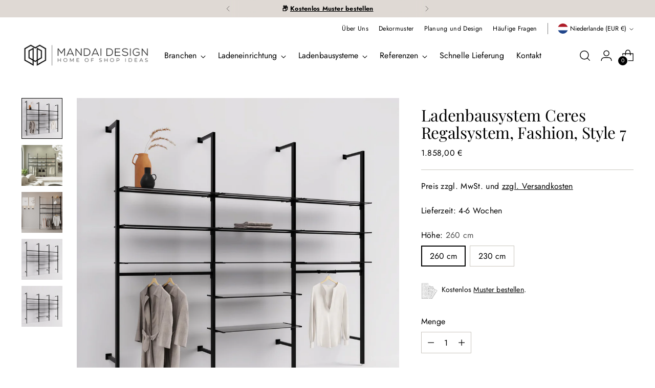

--- FILE ---
content_type: text/html; charset=utf-8
request_url: https://www.mandai-design.de/collections/ladenbausysteme/products/ladenbausystem-ceres-regalsystem-fashion-style-7
body_size: 73096
content:
<!doctype html>

<!--
  ___                 ___           ___           ___
       /  /\                     /__/\         /  /\         /  /\
      /  /:/_                    \  \:\       /  /:/        /  /::\
     /  /:/ /\  ___     ___       \  \:\     /  /:/        /  /:/\:\
    /  /:/ /:/ /__/\   /  /\  ___  \  \:\   /  /:/  ___   /  /:/  \:\
   /__/:/ /:/  \  \:\ /  /:/ /__/\  \__\:\ /__/:/  /  /\ /__/:/ \__\:\
   \  \:\/:/    \  \:\  /:/  \  \:\ /  /:/ \  \:\ /  /:/ \  \:\ /  /:/
    \  \::/      \  \:\/:/    \  \:\  /:/   \  \:\  /:/   \  \:\  /:/
     \  \:\       \  \::/      \  \:\/:/     \  \:\/:/     \  \:\/:/
      \  \:\       \__\/        \  \::/       \  \::/       \  \::/
       \__\/                     \__\/         \__\/         \__\/

  --------------------------------------------------------------------
  #  Stiletto v3.2.1
  #  Documentation: https://fluorescent.co/help/stiletto/
  #  Purchase: https://themes.shopify.com/themes/stiletto/
  #  A product by Fluorescent: https://fluorescent.co/
  --------------------------------------------------------------------
-->

<html class="no-js" lang="de" style="--announcement-height: 1px;">
  <head>
    
    <script>
  YETT_BLACKLIST = [
     
	/trustedshops\.com/,
    /shop\.app/,
    /shopify_pay/
    	
  ]
  !function(t,e){"object"==typeof exports&&"undefined"!=typeof module?e(exports):"function"==typeof define&&define.amd?define(["exports"],e):e(t.yett={})}(this,function(t){"use strict";var e={blacklist:window.YETT_BLACKLIST,whitelist:window.YETT_WHITELIST},r={blacklisted:[]},n=function(t,r){return t&&(!r||"javascript/blocked"!==r)&&(!e.blacklist||e.blacklist.some(function(e){return e.test(t)}))&&(!e.whitelist||e.whitelist.every(function(e){return!e.test(t)}))},i=function(t){var r=t.getAttribute("src");return e.blacklist&&e.blacklist.every(function(t){return!t.test(r)})||e.whitelist&&e.whitelist.some(function(t){return t.test(r)})},c=new MutationObserver(function(t){t.forEach(function(t){for(var e=t.addedNodes,i=function(t){var i=e[t];if(1===i.nodeType&&"SCRIPT"===i.tagName){var c=i.src,o=i.type;if(n(c,o)){r.blacklisted.push(i.cloneNode()),i.type="javascript/blocked";i.addEventListener("beforescriptexecute",function t(e){"javascript/blocked"===i.getAttribute("type")&&e.preventDefault(),i.removeEventListener("beforescriptexecute",t)}),i.parentElement.removeChild(i)}}},c=0;c<e.length;c++)i(c)})});c.observe(document.documentElement,{childList:!0,subtree:!0});var o=document.createElement;document.createElement=function(){for(var t=arguments.length,e=Array(t),r=0;r<t;r++)e[r]=arguments[r];if("script"!==e[0].toLowerCase())return o.bind(document).apply(void 0,e);var i=o.bind(document).apply(void 0,e),c=i.setAttribute.bind(i);return Object.defineProperties(i,{src:{get:function(){return i.getAttribute("src")},set:function(t){return n(t,i.type)&&c("type","javascript/blocked"),c("src",t),!0}},type:{set:function(t){var e=n(i.src,i.type)?"javascript/blocked":t;return c("type",e),!0}}}),i.setAttribute=function(t,e){"type"===t||"src"===t?i[t]=e:HTMLScriptElement.prototype.setAttribute.call(i,t,e)},i};var l=function(t){if(Array.isArray(t)){for(var e=0,r=Array(t.length);e<t.length;e++)r[e]=t[e];return r}return Array.from(t)},a=new RegExp("[|\\{}()[\\]^$+*?.]","g");t.unblock=function(){for(var t=arguments.length,n=Array(t),o=0;o<t;o++)n[o]=arguments[o];n.length<1?(e.blacklist=[],e.whitelist=[]):(e.blacklist&&(e.blacklist=e.blacklist.filter(function(t){return n.every(function(e){return!t.test(e)})})),e.whitelist&&(e.whitelist=[].concat(l(e.whitelist),l(n.map(function(t){var r=".*"+t.replace(a,"\\$&")+".*";return e.whitelist.find(function(t){return t.toString()===r.toString()})?null:new RegExp(r)}).filter(Boolean)))));for(var s=document.querySelectorAll('script[type="javascript/blocked"]'),u=0;u<s.length;u++){var p=s[u];i(p)&&(p.type="application/javascript",r.blacklisted.push(p),p.parentElement.removeChild(p))}var d=0;[].concat(l(r.blacklisted)).forEach(function(t,e){if(i(t)){var n=document.createElement("script");n.setAttribute("src",t.src),n.setAttribute("type","application/javascript"),document.head.appendChild(n),r.blacklisted.splice(e-d,1),d++}}),e.blacklist&&e.blacklist.length<1&&c.disconnect()},Object.defineProperty(t,"__esModule",{value:!0})});
</script>




		<style>
          @charset "UTF-8";h3{margin:0;font-weight:inherit}label+input.input{margin-top:8px;margin-top:var(--spacing-2)}.footer .footer__follow-on-shop{margin-top:2em}.footer__group-content{padding-top:16px;padding-top:var(--spacing-4);padding-bottom:20px;padding-bottom:var(--spacing-5)}.footer__group--collapse .footer__group-content{display:none}.footer__header+.footer__group-content{padding-top:0}.footer__text{margin-bottom:36px;margin-bottom:var(--spacing-9)}.footer__text a{-webkit-text-decoration:underline;text-decoration:underline}.footer__links{display:flex}.footer__links ul{width:100%;margin:0;padding:0;list-style:none}.footer__links li+li{margin-top:12px;margin-top:var(--spacing-3)}.footer__newsletter{color:var(--color-text-footer)}.footer__newsletter .footer__text{margin-top:0;margin-bottom:20px;margin-bottom:var(--spacing-5)}.footer__newsletter .footer__newsletter-inner{position:relative}.footer__newsletter .input[type=email]{color:inherit;height:50px;margin-top:0;padding:16px 0;padding:var(--spacing-4) 0;border:none;border-bottom:1px solid currentColor;border-radius:0}.footer__newsletter p{margin:0}.footer__newsletter .footer__newsletter-button{position:absolute;right:0;bottom:0;height:100%;text-transform:uppercase;font-size:var(--font-size-body-50);letter-spacing:.075em;color:var(--color-text-footer)}.left-side-blocks.for-desktop{margin-top:36px;margin-top:var(--spacing-9)}[data-scroll-container][data-axis=vertical] .scroll-button[data-position=end]{box-shadow:0 -1px #00000017;bottom:0}.fs-body-150{font-size:var(--font-size-body-150)}:root{--color-text:#000000;--color-text-8-percent:rgba(0, 0, 0, 0.08);--color-text-alpha:rgba(0, 0, 0, 0.35);--color-text-meta:rgba(0, 0, 0, 0.6);--color-text-link:#000000;--color-text-error:#D02F2E;--color-text-success:#478947;--color-background:#ffffff;--color-background-semi-transparent-80:rgba(255, 255, 255, 0.8);--color-background-semi-transparent-90:rgba(255, 255, 255, 0.9);--color-background-transparent:rgba(255, 255, 255, 0);--color-border:#c9c5be;--color-border-meta:rgba(201, 197, 190, 0.6);--color-overlay:rgba(0, 0, 0, 0.7);--color-background-meta:#f5f5f5;--color-background-meta-alpha:rgba(245, 245, 245, 0.6);--color-background-darker-meta:#e8e8e8;--color-background-darker-meta-alpha:rgba(232, 232, 232, 0.6);--color-background-placeholder:#e8e8e8;--color-background-placeholder-lighter:#f0f0f0;--color-foreground-placeholder:rgba(0, 0, 0, 0.4);--color-border-input:#c9c5be;--color-border-input-alpha:rgba(201, 197, 190, 0.25);--color-text-input:#000000;--color-text-input-alpha:rgba(0, 0, 0, 0.04);--color-text-button:#ffffff;--color-background-button:#000000;--color-background-button-alpha:rgba(0, 0, 0, 0.6);--color-background-outline-button-alpha:rgba(0, 0, 0, 0.1);--color-background-button-hover:#333333;--color-icon:rgba(0, 0, 0, 0.4);--color-icon-darker:rgba(0, 0, 0, 0.6);--color-text-sale-badge:#C31818;--color-background-sold-badge:#414141;--color-text-sold-badge:#ffffff;--color-text-header:#000000;--color-text-header-half-transparent:rgba(0, 0, 0, 0.5);--color-background-header:#ffffff;--color-background-header-transparent:rgba(255, 255, 255, 0);--color-icon-header:#000000;--color-shadow-header:rgba(0, 0, 0, 0.15);--color-background-footer:#f2f2f2;--color-text-footer:#000000;--color-text-footer-subdued:rgba(0, 0, 0, 0.7);--color-products-sale-price:#C31818;--color-products-rating-star:#000000;--color-products-stock-good:#798c5e;--color-products-stock-medium:#A77A06;--color-products-stock-bad:#A70100;--color-products-stock-bad:#A70100;--font-logo:"Playfair Display",serif;--font-logo-weight:400;--font-logo-style:normal;--logo-text-transform:none;--logo-letter-spacing:0.0em;--font-heading:"Playfair Display",serif;--font-heading-weight:400;--font-heading-style:normal;--font-heading-text-transform:none;--font-heading-base-letter-spacing:-0.01em;--font-heading-base-size:42px;--font-body:"Twentieth Century",sans-serif;--font-body-weight:400;--font-body-style:normal;--font-body-italic:italic;--font-body-bold-weight:700;--font-body-base-letter-spacing:0.005em;--font-body-base-size:19px;--line-height-heading:1.1;--line-height-subheading:1.33;--line-height-body:1.5;--logo-font-size:clamp(1.8375rem, 1.5111878453038674rem + 1.3922651933701657vw, 2.625rem);--font-size-navigation-base:18px;--font-navigation-base-letter-spacing:0.005em;--font-navigation-base-text-transform:none;--font-size-heading-display-1:clamp(3.15rem, 2.8236878453038674rem + 1.3922651933701657vw, 3.9375rem);--font-size-heading-display-2:clamp(2.7993rem, 2.50931726519337rem + 1.2372596685082875vw, 3.499125rem);--font-size-heading-display-3:clamp(2.44986rem, 2.1960761602209944rem + 1.0828110497237569vw, 3.062325rem);--font-size-heading-1-base:clamp(2.1rem, 1.8824585635359117rem + 0.9281767955801105vw, 2.625rem);--font-size-heading-2-base:clamp(1.8375rem, 1.6471512430939226rem + 0.8121546961325967vw, 2.296875rem);--font-size-heading-3-base:clamp(1.575rem, 1.4118439226519337rem + 0.6961325966850829vw, 1.96875rem);--font-size-heading-4-base:clamp(1.2243rem, 1.0974733425414365rem + 0.5411270718232044vw, 1.530375rem);--font-size-heading-5-base:clamp(1.05rem, 0.9412292817679558rem + 0.4640883977900552vw, 1.3125rem);--font-size-heading-6-base:clamp(0.8736rem, 0.7831027624309392rem + 0.38612154696132595vw, 1.092rem);--font-size-body-400:clamp(1.87945625rem, 1.838467817679558rem + 0.1748839779005525vw, 1.978375rem);--font-size-body-350:clamp(1.754234375rem, 1.715976864640884rem + 0.16323204419889503vw, 1.8465625rem);--font-size-body-300:clamp(1.6290125rem, 1.59348591160221rem + 0.15158011049723755vw, 1.71475rem);--font-size-body-250:clamp(1.503790625rem, 1.470994958563536rem + 0.1399281767955801vw, 1.5829375rem);--font-size-body-200:clamp(1.37856875rem, 1.3485040055248618rem + 0.12827624309392266vw, 1.451125rem);--font-size-body-150:clamp(1.253346875rem, 1.2260130524861879rem + 0.1166243093922652vw, 1.3193125rem);--font-size-body-100:clamp(1.128125rem, 1.103522099447514rem + 0.10497237569060773vw, 1.1875rem);--font-size-body-75:clamp(1.001775rem, 0.9799276243093923rem + 0.09321546961325967vw, 1.0545rem);--font-size-body-60:clamp(0.927544375rem, 0.9073158701657459rem + 0.08630828729281768vw, 0.9763625rem);--font-size-body-50:clamp(0.876553125rem, 0.8574366712707182rem + 0.08156353591160222vw, 0.9226875rem);--font-size-body-25:clamp(0.81450625rem, 0.796742955801105rem + 0.07579005524861877vw, 0.857375rem);--font-size-body-20:clamp(0.75133125rem, 0.7349457182320442rem + 0.06991160220994475vw, 0.790875rem);--button-padding-multiplier:1;--font-size-button:var(--font-size-body-50);--font-size-button-x-small:var(--font-size-body-25);--font-button-text-transform:uppercase;--button-letter-spacing:0.05em;--line-height-button:1.45;--font-size-product-badge:var(--font-size-body-25);--font-product-badge-text-transform:none;--font-size-listing-title:var(--font-size-body-100);--font-product-listing-title-text-transform:none;--font-product-listing-title-base-letter-spacing:0.05em;--payment-terms-background-color:#f5f5f5}@supports not (font-size:clamp(10px,3.3vw,20px)){:root{--logo-font-size:2.23125rem;--font-size-heading-display-1:3.54375rem;--font-size-heading-display-2:3.1492125rem;--font-size-heading-display-3:2.7560925rem;--font-size-heading-1-base:2.3625rem;--font-size-heading-2-base:2.0671875rem;--font-size-heading-3-base:1.771875rem;--font-size-heading-4-base:1.3773375rem;--font-size-heading-5-base:1.18125rem;--font-size-heading-6-base:0.9828rem;--font-size-body-400:1.928915625rem;--font-size-body-350:1.8003984375rem;--font-size-body-300:1.67188125rem;--font-size-body-250:1.5433640625rem;--font-size-body-200:1.414846875rem;--font-size-body-150:1.2863296875rem;--font-size-body-100:1.1578125rem;--font-size-body-75:1.0281375rem;--font-size-body-60:0.9519534375rem;--font-size-body-50:0.8996203125rem;--font-size-body-25:0.835940625rem;--font-size-body-20:0.771103125rem}}:root{--swiper-theme-color:#007aff}.swiper{margin-left:auto;margin-right:auto;position:relative;overflow:hidden;list-style:none;padding:0;z-index:1}.swiper-wrapper{position:relative;width:100%;height:100%;z-index:1;display:flex;box-sizing:content-box}.swiper-wrapper{transform:translateZ(0)}.swiper-slide{flex-shrink:0;width:100%;height:100%;position:relative}:root{--swiper-navigation-size:44px}.swiper-pagination{position:absolute;text-align:center;transform:translateZ(0);z-index:10}html{background-color:var(--color-background)}*,:after,:before{box-sizing:border-box}body{margin:0;font-family:var(--font-body);font-weight:var(--font-body-weight);font-style:var(--font-body-style);font-size:var(--font-size-body-100);line-height:var(--line-height-body);color:var(--color-text);letter-spacing:var(--font-body-base-letter-spacing);-webkit-font-smoothing:antialiased}html{scroll-padding-top:20px}a{color:inherit;-webkit-text-decoration:none;text-decoration:none}h1,h3{margin:0;font-weight:inherit}p{margin:0}input:-webkit-autofill:first-line{font-size:var(--font-body-base-size);font-family:var(--font-body)}.theme-editor-scroll-offset{position:fixed;height:var(--height-header);top:0;left:0;right:0;opacity:0;z-index:2000;z-index:var(--z-index-theme-editor-offset)}@media (min-width:960px){.theme-editor-scroll-offset{height:var(--header-desktop-sticky-height)}}body>.page{background-color:var(--color-background);margin:0 auto;width:100%;min-height:100vh;display:flex;flex-direction:column}#page-transition-overlay{z-index:2100;z-index:var(--z-index-page-transition-overlay);background-color:"#fff";background-color:var(--color-background, "#fff");position:fixed;top:0;right:0;bottom:0;left:0;opacity:0;visibility:hidden}.no-js #page-transition-overlay{display:none}#page-transition-overlay.active{opacity:1;visibility:visible}.visually-hidden{position:absolute!important}.visually-hidden{overflow:hidden;width:1px;height:1px;margin:-1px;padding:0;border:0;clip:rect(0 0 0 0)}form{margin:0}input,select{display:inline-block;border-radius:0;border:1px solid #000;position:relative;font-size:inherit;font-family:inherit;font-weight:var(--font-body-weight);background-color:transparent;color:inherit;-webkit-appearance:none}select option{background-color:var(--color-background)}input[type=number]::-webkit-inner-spin-button,input[type=number]::-webkit-outer-spin-button{-webkit-appearance:none;margin:0}input[type=number]{-moz-appearance:textfield}.input{width:100%;border:1px solid var(--color-border-input);color:var(--color-text-input)}input.input,select.input{height:48px;height:var(--height-input);padding:8px 12px;padding:var(--spacing-2) var(--spacing-3)}.input::-moz-placeholder{color:inherit;opacity:.6}label{display:block}.rte p{font-family:var(--font-body);font-weight:var(--font-body-weight);font-style:var(--font-body-style);line-height:var(--line-height-body);letter-spacing:var(--font-body-base-letter-spacing)}.rte p{margin-top:16px;margin-top:var(--spacing-4);margin-bottom:16px;margin-bottom:var(--spacing-4)}.rte p:first-child{margin-top:0}.rte p:last-child{margin-bottom:0}.rte a{color:var(--color-text-link);-webkit-text-decoration:underline;text-decoration:underline}.rte b{font-weight:var(--font-body-bold-weight)}.footer__header{width:100%;display:flex;justify-content:space-between;align-items:center;padding:16px 0;padding:var(--spacing-4) 0;text-align:left;color:var(--color-text-footer)}@media (max-width:959px){.footer__group.footer__group--text .footer__text{margin-bottom:0}.left-side-blocks.for-desktop{display:none}.footer__header.footer__header--collapsed{display:none}}@media (min-width:960px){.footer__header{display:none;padding:0;margin-bottom:16px;margin-bottom:var(--spacing-4)}}.footer__arrow{display:block;color:var(--color-text-footer);opacity:.7;transform-origin:center}.footer__arrow .icon{width:14px;height:14px;display:flex;align-items:center}.shopify-section.header__outer-wrapper{z-index:500;z-index:var(--z-index-header);overflow:visible;position:relative}.header__space{width:100%;height:var(--announcement-height);position:absolute;top:0;left:0}.header{--size-icon-touch:40px;--size-icon-touch-mobile:41px;background-color:var(--color-background-header);color:var(--color-text-header);-webkit-transform:translate3d(0,0,0);-webkit-backface-visibility:hidden;-webkit-perspective:0}@media (min-width:960px){.footer__arrow{display:none}.header__space{height:calc(var(--announcement-height) + (calc(var(--header-desktop-sticky-position) * -1)))}.header{padding-top:12px;padding-top:var(--spacing-3)}}.header .image{background-color:transparent}.header .header__skip-to-content.btn{visibility:hidden;position:absolute;top:40px;top:var(--spacing-10);left:0}.header .icon-button__icon .icon{width:28px;height:28px}@media (max-width:959px){.header .icon-button__icon .icon{width:26px;height:26px}}.header__inner{box-shadow:0 calc(var(--divider-width) * -1) 0 currentColor inset;max-width:1400px;max-width:var(--max-width);margin-right:auto;margin-left:auto}@media (max-width:1500px){.header__inner{max-width:93.4vw;max-width:calc(100vw - var(--space-outer) - var(--space-outer))}}.header__inner [data-scroll-container],.header__inner [data-scroll-container][data-axis=horizontal]{max-width:100%;overflow:visible;overflow:initial;overflow-x:auto}.header__inner [data-scroll-container] .scroll-button[data-position=end],.header__inner [data-scroll-container] .scroll-button[data-position=start],.header__inner [data-scroll-container][data-axis=horizontal] .scroll-button[data-position=end],.header__inner [data-scroll-container][data-axis=horizontal] .scroll-button[data-position=start]{position:relative;flex:0 0 30px;box-shadow:none;box-shadow:initial;background-color:transparent;overflow:hidden}.header__inner [data-scroll-container] .scroll-overflow-indicator-wrap,.header__inner [data-scroll-container][data-axis=horizontal] .scroll-overflow-indicator-wrap{position:relative;width:1px;height:100%;overflow:hidden}.header__inner [data-scroll-container] .scroll-overflow-indicator,.header__inner [data-scroll-container][data-axis=horizontal] .scroll-overflow-indicator{width:1px;background:currentColor;height:50%;top:25%;display:block;opacity:.5;position:absolute}.header__inner [data-scroll-container] [data-scroll-container-viewport],.header__inner [data-scroll-container][data-axis=horizontal] [data-scroll-container-viewport]{display:flex;width:100%}.header__inner [data-scroll-container][data-at-start=true] .scroll-overflow-indicator-wrap[data-position=start],.header__inner [data-scroll-container][data-axis=horizontal][data-at-start=true] .scroll-overflow-indicator-wrap[data-position=start]{opacity:0;width:0}.header__inner [data-scroll-container][data-at-start=true] .scroll-button[data-position=start],.header__inner [data-scroll-container][data-axis=horizontal][data-at-start=true] .scroll-button[data-position=start]{opacity:0;width:0;flex-basis:0px}.header__row{display:flex;justify-content:space-between;align-items:center}.header__row .header__row-segment{display:flex;flex-shrink:0;align-items:center}@media (max-width:959px){.header__row .header__row-segment{flex-shrink:1}}.header__row .header__row-segment.contains-nav{flex-shrink:1;overflow-x:hidden;align-self:stretch}.header__row .header__row-segment.right{justify-content:flex-end}.header__row .header__row-segment.right .header__icon-touch:last-child{margin-right:-9px}.header__row.header__row-desktop.upper,.header__row.header__row-desktop.upper .header__row-segment{align-items:flex-start}.header__row.header__row-desktop.upper .header__row-segment-desktop.left{display:flex;flex:0 1 auto;min-width:0}.header__row.header__row-desktop.upper .header__row-segment-desktop.right{flex:1 0 auto}.header__row.header__row-desktop.upper .header__links{margin-top:-12px;margin-top:calc(-1 * var(--spacing-3))}.header__row.header__row-desktop.lower .header__logo{margin:20px 0;margin:var(--spacing-5) 0}.header__row.header__row-mobile{min-height:60px}@media (min-width:960px){.header__row.header__row-mobile{display:none}}.header__row.header__row-mobile .header__row-segment{display:flex}header[data-navigation-position=left][data-logo-position=left] .header__row.header__row-desktop.lower{margin-top:-12px;margin-top:calc(var(--spacing-3) * -1)}header[data-navigation-position=left][data-logo-position=left] .header__row.header__row-desktop.lower .header__row-segment.left .header__logo{margin-right:28px;margin-right:var(--spacing-7)}.header__logo{display:flex;align-self:center;align-items:center}.header--has-logo .header__logo .header__logo-text{display:none}.header__logo-text{font-size:var(--logo-font-size);text-transform:var(--logo-text-transform);letter-spacing:var(--logo-letter-spacing);font-family:var(--font-logo);font-weight:var(--font-logo-weight);font-style:var(--font-logo-style);white-space:nowrap;overflow:hidden;text-overflow:ellipsis;display:block}@media (max-width:959px){.header__row .header__row-segment.right .header__icon-touch:last-child{margin-right:-10px}.header__row.header__row-desktop{display:none}.header__logo{padding-top:8px;padding-top:var(--spacing-2);padding-bottom:8px;padding-bottom:var(--spacing-2)}.header__logo-text{max-width:calc(100vw - 170px)}.header__links{display:none}}.header__links-primary-scroll-container{height:100%}.header__links.header__links-primary{display:flex;align-self:stretch;height:100%}.header__links.header__links-primary>ul>li>[data-link]{line-height:var(--line-height-body);position:relative;-webkit-text-decoration:none;text-decoration:none}.header__links.header__links-primary>ul>li>[data-link] .link-hover{position:relative}.header__links.header__links-primary>ul>li>[data-link] .link-hover:before{content:"";position:absolute;left:0;top:100%;width:100%;height:1px;background:currentColor;transform-origin:100% 50%;transform:scale3d(0,1,1)}.header__links.header__links-primary{padding:12px 0;padding:var(--spacing-3) 0}.header__links-list{margin:0;padding:0;flex-wrap:nowrap}.header__links-list>li{list-style:none;display:block}.header__links-list>li:not(:last-child){margin-right:20px;margin-right:var(--spacing-5)}.header__links-primary .header__links-list>li:not(:last-child){margin-right:24px;margin-right:var(--spacing-6)}.header__links-list>li:last-of-type{margin-right:0}.header__links-list>li>a{display:flex;align-items:center;min-height:44px}.header__links-list .header__links-icon{display:flex;margin-top:3px;margin-left:8px;margin-left:var(--spacing-2)}.header__links-list .header__links-icon .icon{display:flex;width:10px;height:10px}.header__menu-icon{position:relative;align-self:center}.header__menu-icon .icon-button-header-menu,.header__menu-icon .icon-button-header-menu-close{position:absolute;top:0;left:0;width:100%;height:100%}.header__menu-icon .icon-button-header-menu-close{opacity:0;transform:scale(.8)}@media (min-width:960px){.header__links-list{display:flex;align-items:center;white-space:nowrap}.header__menu-icon{display:none}}.header__icon-touch{position:relative;display:flex;align-items:center;align-self:center;justify-content:space-around;width:var(--size-icon-touch);height:var(--size-icon-touch);margin:1px}@media (max-width:959px){.header__icon-touch,.header__icon-touch .icon-button,.header__icon-touch .icon-button__icon{width:var(--size-icon-touch-mobile);height:var(--size-icon-touch-mobile)}.header__icon-touch.header__icon-touch--account{display:none}.header__logo-link{display:flex;align-items:center}}.header__icon-touch.header__icon-touch--search{position:relative}.header__icon-touch.header__icon-touch--search .icon-button-header-menu-close,.header__icon-touch.header__icon-touch--search .icon-button-header-search{position:absolute;top:0;left:0;width:100%;height:100%}.header__icon-touch.header__icon-touch--search .icon-button-header-menu-close{opacity:0;transform:scale(.8)}.header__icon-touch .icon-button{color:currentColor}[data-js-cart-icon]{position:relative}[data-js-cart-count]{background-color:var(--color-text-header);color:var(--color-background-header);border-radius:9px;min-width:18px;height:18px;padding:0 .25em;line-height:18px;text-align:center;position:absolute;font-size:var(--font-size-body-20);z-index:2;box-shadow:0 0 0 1.5px var(--color-background-header);opacity:1}[data-js-cart-icon=bag] [data-js-cart-count]{left:1px;bottom:1px}@media (max-width:479px){[data-js-cart-count]{min-width:14px;height:14px;line-height:14px}[data-js-cart-icon=bag] [data-js-cart-count]{left:4px;bottom:4px}}.header__logo-link{text-align:center;line-height:normal}.header--has-logo .header__logo-link{width:var(--logo-width);max-width:40vw}@media (max-width:959px){.header--has-logo .header__logo-link{width:auto;max-width:var(--mobile-logo-width)}.template-product .main .main-product-section:first-of-type .product{margin-top:0}}@media (min-width:960px){.header--has-logo .header__logo-link{width:var(--logo-width)}}.header--has-logo .header__logo-link .image{width:100%;height:100%}.no-js-menu{display:none}.no-js .header__icon-menu .icon,.no-js .header__links .header__links-list{display:none}.no-js .no-js-menu{line-height:var(--line-height-body);display:block;width:80%}.no-js .no-js-menu ul{margin:0;padding:0;width:100%}.no-js .no-js-menu li{display:inline-block;margin-right:20px;margin-right:var(--spacing-5)}.header-overlay{display:none}.header-overlay__inner{z-index:499;z-index:calc(var(--z-index-header) - 1);position:fixed;top:0;right:0;bottom:0;left:0;opacity:0;background-color:var(--color-overlay)}.page{--header-width:800px;position:relative}.shopify-section.main-product-section{overflow-y:visible;overflow-y:initial;overflow-x:clip}.product{max-width:calc(var(--max-width) + (var(--space-outer) * 2));max-width:calc(1400px + 6.6vw);max-width:calc(var(--max-width) + calc(var(--space-outer) * 2));margin:40px auto 12px;margin:var(--spacing-10) auto var(--spacing-3)}.product .product__media-item{display:flex;align-items:center}.product .accordion__label{text-align:left;align-items:flex-start}.product__block.product__block--medium{margin-bottom:24px;margin-bottom:var(--spacing-6)}.product__primary{width:100%}.product__media-container{width:100%;flex-shrink:0}.product__media-container.below-mobile .swiper-pagination{position:relative;bottom:auto}@media (max-width:959px){.product[data-show-mobile-carousel-full-width=false] .product__media-container.below-mobile{padding:0 3.3vw;padding:0 var(--space-outer)}.product__media-container.above-mobile{display:none}}@media (min-width:960px){.product{margin-bottom:64px;margin-bottom:var(--spacing-16);padding:0 3.3vw;padding:0 var(--space-outer)}.product__primary{display:grid;grid-gap:3.3vw}.product[data-gallery-size=large] .product__primary{grid-template-columns:64fr 36fr}.product__media-container.below-mobile{display:none}.product__media-container[data-gallery-style=thumbnails]{display:grid;grid-template-columns:80px auto;grid-gap:28px;grid-gap:var(--spacing-7);gap:28px;gap:var(--spacing-7)}.product__primary-right{min-width:320px}}.product__media-container.below-mobile .product__media-item,.product__media-container.below-mobile .product__media-item .media{width:100%}html.no-js .product__media-container.below-mobile .product__media-item,html.no-js .product__media-container.below-mobile .product__media-item .media{width:auto}.product__media-item{overflow:hidden}.product__media-item.hidden{display:none}.product__media-item[data-aspect-ratio=square]{aspect-ratio:1;aspect-ratio:var(--aspect-ratio-square)}.product__media-item[data-aspect-ratio=square] .media{width:100%;height:100%;background:var(--color-background)}.product__details{width:100%}@media (max-width:959px){.product__details{padding:0 3.3vw;padding:0 var(--space-outer)}.product__primary-left{overflow:hidden}}.product[data-enable-sticky-container=true] .product__primary-right [data-sticky-container]{position:sticky;z-index:1;top:0;top:var(--header-desktop-sticky-height,0)}.product__meta{padding-top:16px;padding-top:var(--spacing-4)}.product__title{margin-bottom:4px;margin-bottom:var(--spacing-1);margin-top:0}.product__price{display:flex;flex-wrap:wrap}.product__price s{margin-right:12px;margin-right:var(--spacing-3)}.product__price s:empty{margin-right:0}.product__price .unit-price__price{margin-left:12px;margin-left:var(--spacing-3)}.product__price-and-ratings{display:flex;justify-content:space-between;align-items:center;margin-top:.75em}.left-side-blocks.for-mobile{padding:0 3.3vw;padding:0 var(--space-outer)}@media (min-width:960px){.left-side-blocks.for-mobile{display:none}}.product__description{width:100%}.no-js .product__option{display:none}.product__label-wrapper{display:flex;align-items:center;margin-bottom:8px;margin-bottom:var(--spacing-2)}.product__label{margin-right:12px;margin-right:var(--spacing-3)}.product__color-chips{display:flex;flex-wrap:wrap}.product__color-chips select{display:none}.product__color-chips[data-layout=natural]{margin-top:-8px;margin-top:calc(var(--spacing-2) * -1)}.product__color-chips[data-layout=natural] .product__chip{margin-right:8px;margin-right:var(--spacing-2);margin-top:8px;margin-top:var(--spacing-2)}.product__chip{display:flex;justify-content:center;align-items:center;padding:8px 16px;padding:var(--spacing-2) var(--spacing-4);background-color:var(--color-background);border:1px solid var(--color-border)}.product__chip.selected{border-color:var(--color-text);box-shadow:0 0 0 1px var(--color-text) inset}.no-js .product__controls-group-quantity{display:none}.product__quantity-error{margin-top:28px;margin-top:var(--spacing-7);color:var(--color-text-error)}.product__quantity-error.hidden{display:none}.product__block--product-header{margin-bottom:20px;margin-bottom:var(--spacing-5)}.product__block--product-header.product__block--with-divider{padding-bottom:20px;padding-bottom:var(--spacing-5);border-bottom:1px solid var(--color-border)}.product__callouts-item{display:flex;padding:8px 0;padding:var(--spacing-2) 0}.product__callouts-item-icon,.product__callouts-item-icon.image{margin-right:8px;margin-right:var(--spacing-2);width:32px;height:32px;display:flex;flex-shrink:0}.product__callouts-item-icon img,.product__callouts-item-icon.image img{width:100%;height:auto}.product__callouts-item-text p:first-child{margin-top:.2em}.quick-product--wrap.modal{padding:0;--modal-width:746px}.quick-product--wrap.modal .modal__inner,.quick-product--wrap.modal .modal__wash{z-index:1299;z-index:calc(var(--z-index-modal) - 1)}.quick-view-modal__content{height:100%;min-height:300px}.quick-view-modal__content.empty{display:flex;align-items:center;justify-content:center}.quick-view-modal-loading-indicator{align-content:center;justify-content:center;display:flex;height:100%;flex-direction:column;width:100%;text-align:center;opacity:.5}.quick-product--wrap.modal .quick-product--modal__inner.modal__inner{padding:0;width:var(--modal-width);overflow:hidden}@media (max-width:719px){.quick-product--wrap.modal .quick-product--modal__inner.modal__inner{width:100%;border-width:0;border-top-right-radius:8px;border-top-left-radius:8px;position:fixed;bottom:0;height:auto}}.quick-product--wrap.modal .quick-product--modal__inner.modal__inner button.modal__close-icon{position:absolute;top:20px;top:var(--spacing-5);right:20px;right:var(--spacing-5)}.announcement-bar__outer-wrapper{order:-1;z-index:510;z-index:var(--z-index-announcement-bar)}.announcement-bar{--min-height:34px;z-index:510;z-index:var(--z-index-announcement-bar);color:var(--color-text);background-color:var(--color-background);position:relative}.announcement-bar{min-height:var(--min-height)}.announcement-bar .swiper-wrapper{align-items:center}.announcement-bar__item{line-height:var(--line-height-body)!important}.announcement-bar__item{position:relative;width:100%;height:100%;align-items:center;justify-content:space-around;text-align:center;padding:4px 0;padding:var(--spacing-unit) 0;min-height:var(--min-height);display:flex}.announcement-bar__item .announcement-bar__item-inner{max-width:calc(100% - (2 * var(--spacing-16)));max-width:calc(100% - 128px);max-width:calc(100% - calc(2 * var(--spacing-16)));margin:0 auto}.ui-overlap-wrap{position:absolute;left:0;right:0;bottom:0;top:0}.announcement-bar:not(.slider-active) .ui-overlap-wrap{display:none}.ui-overlap{display:flex;align-items:center;justify-content:center;height:100%}.ui-overlap .fader{background:#00f;flex-grow:1;flex-shrink:1;display:flex;z-index:2;height:100%;padding:0 32px;padding:0 var(--spacing-8)}@media (max-width:479px){.ui-overlap .fader{padding:0 16px;padding:0 var(--spacing-4)}}.ui-overlap .fader.left{justify-content:flex-end;background:linear-gradient(to left,var(--color-gradient-overlay-transparent) 0,var(--color-gradient-overlay) 50px,var(--color-gradient-overlay) 100%);padding-left:8px;padding-left:var(--spacing-2)}.ui-overlap .fader.right{justify-content:flex-start;background:linear-gradient(to right,var(--color-gradient-overlay-transparent) 0,var(--color-gradient-overlay) 50px,var(--color-gradient-overlay) 100%);padding-right:8px;padding-right:var(--spacing-2)}.ui-overlap .slider-nav-button{height:100%;display:flex;align-items:center;opacity:.5;padding:0 16px;padding:0 var(--spacing-4)}.ui-overlap .slider-nav-button .icon{width:12px}.ui-overlap .slider-nav-button.slider-nav-button-prev .icon{transform:rotate(90deg)}.ui-overlap .slider-nav-button.slider-nav-button-next .icon{transform:rotate(-90deg)}.ui-overlap .ui-overlap-item-clones{visibility:hidden}.ui-overlap .ui-overlap-item-clones .announcement-bar__item{line-height:0;height:0;opacity:0}.purchase-confirmation-popup{--popup-width:400px;max-width:1400px;max-width:var(--max-width);margin-right:auto;margin-left:auto;position:relative}@media (max-width:1500px){.purchase-confirmation-popup{max-width:93.4vw;max-width:calc(100vw - var(--space-outer) - var(--space-outer))}}.purchase-confirmation-popup__inner{visibility:hidden;position:absolute;height:auto;width:var(--popup-width);right:0;padding:24px 16px 16px;padding:var(--spacing-6) var(--spacing-4) var(--spacing-4);margin-top:-1px;border:1px solid var(--color-text);background-color:var(--color-background);opacity:0}@media (max-width:479px){.purchase-confirmation-popup__inner{width:93.4vw;width:calc(100vw - (var(--space-outer) * 2))}}.accordion__label-icons{position:relative;flex-basis:16px;width:16px;min-width:14px;min-height:14px;margin-left:auto;margin-top:.22em}.accordion__label-icons .icon{position:absolute;top:0;left:0}.accordion__label-icons .icon,.accordion__label-icons .icon svg{width:14px;height:14px}.disclosure-list{display:none;position:absolute;top:calc(100% + 8px);top:calc(100% + var(--spacing-2));left:0;max-height:380px;margin:0;border:solid 1px var(--color-text);background-color:var(--color-background);padding:12px;padding:var(--spacing-3);overflow-x:hidden;overflow-y:auto;z-index:1300;z-index:var(--z-index-modal);list-style:none}.disclosure--currency .disclosure-list{min-width:200px}@media (min-width:720px){.accordion__label-icons{min-width:16px;min-height:16px}.accordion__label-icons .icon,.accordion__label-icons .icon svg{width:16px;height:16px}.disclosure-list{left:0}.disclosure-list__option-label{white-space:nowrap}}.disclosure-list__item{padding:0;text-align:left}.disclosure-list__item+.disclosure-list__item{margin-top:12px;margin-top:var(--spacing-3)}.disclosure-list__option{display:flex;align-items:center}.disclosure-list__option>.flag-icon{flex:1 0 18px;max-width:18px;width:18px;height:18px;margin-right:8px;margin-right:var(--spacing-2)}.disclosure-list__option>.icon{display:flex;width:14px;height:14px;margin-left:auto;color:var(--color-text)}.disclosure-list__option-label{color:var(--color-text)}.icon{width:24px;height:24px;display:inline-block;flex-shrink:0}.icon svg{width:100%;height:100%;display:block}.image>*{display:block;max-width:100%;width:100%;height:auto;-o-object-position:center center;object-position:center center;-o-object-position:var(--focal-alignment,center center);object-position:var(--focal-alignment,center center)}.image.aspect-ratio--externally_set>*,.image.aspect-ratio--square>*{-o-object-fit:cover;object-fit:cover;-o-object-fit:var(--object-fit,cover);object-fit:var(--object-fit,cover)}.image.aspect-ratio--square>*{aspect-ratio:1;aspect-ratio:var(--aspect-ratio-square)}.image{background-color:#f5f5f5}.image:not(.loaded){position:relative}.media{position:relative}.media img{max-width:100%}.product-form .product-form__quantity{display:none;margin-bottom:28px;margin-bottom:var(--spacing-7)}.no-js .product-form .product-form__quantity{display:block}.product-form__variants select#variant-selector{display:none}.no-js .product-form__variants select#variant-selector{display:block}.product-form__controls-group--submit{margin-top:28px;margin-top:var(--spacing-7);margin-bottom:28px;margin-bottom:var(--spacing-7)}.product-form__cart-submit{position:relative}.product-form__cart-submit .icon{width:16px;height:16px;visibility:hidden;opacity:0;display:none}button{border:0;border-radius:0;display:inline-block;-webkit-appearance:none;font-family:inherit;color:inherit;margin:0;padding:0;background-color:transparent;font-size:inherit;text-transform:inherit;font-weight:inherit}.btn{--button-height:var(--height-input);--button-height-large:58px;--button-height-small:40px;--button-height-x-small:34px;--button-padding-large:calc(1em * var(--button-padding-multiplier)) calc(2.31em * var(--button-padding-multiplier));--button-padding-normal:calc(.777em * var(--button-padding-multiplier)) calc(1.777em * var(--button-padding-multiplier));--button-padding-small:calc(.555em * var(--button-padding-multiplier)) calc(1.333em * var(--button-padding-multiplier));--button-padding-x-small:calc(.444em * var(--button-padding-multiplier)) calc(1.111em * var(--button-padding-multiplier));min-height:48px;min-height:var(--button-height);display:inline-flex;padding:calc(.777em * var(--button-padding-multiplier)) calc(1.777em * var(--button-padding-multiplier));padding:var(--button-padding-normal);align-items:center;justify-content:space-around;text-transform:uppercase;word-break:break-word}.btn.btn--full{width:100%}.btn.btn--primary,.btn.btn--secondary{display:flex;justify-content:center;align-items:center;padding:var(--button-padding-normal);font-size:var(--font-size-button);text-transform:var(--font-button-text-transform);line-height:var(--line-height-button);letter-spacing:var(--button-letter-spacing)}.btn.btn--small{min-height:var(--button-height-small);padding:var(--button-padding-small);font-size:var(--font-size-button)}.btn.btn--x-small{min-height:var(--button-height-x-small);padding:var(--button-padding-x-small);font-size:var(--font-size-button-x-small)}.btn.btn--primary{position:relative;overflow:hidden;background:0 0;color:var(--color-text-button);z-index:1}.btn.btn--primary:after,.btn.btn--primary:before{content:"";position:absolute;top:0;left:0;width:100%;height:100%}.btn.btn--primary:before{width:130%;left:-15%;background:var(--color-background-button);z-index:-1;transform:skew(30deg)}.btn.btn--primary:after{background-color:var(--color-background-button-hover);z-index:-2}.btn.btn--primary .btn__loading-bar{background-color:var(--color-background)}.btn.btn--secondary{position:relative;color:var(--color-background-button);border:1px solid var(--color-background-button);overflow:hidden;z-index:1}.btn.btn--secondary:before{content:"";position:absolute;top:0;left:-15%;width:130%;height:100%;background:var(--color-background-outline-button-alpha);z-index:-1;transform:translate3d(-100%,0,0) skew(30deg)}.btn.btn--secondary.btn--overlay{color:var(--color-background-overlay-button,var(--color-background-button));border-color:var(--color-background-overlay-button,var(--color-background-button))}.btn.btn--secondary.btn--overlay:before{background:var(--color-background-overlay-outline-button-alpha)}.btn__loading-wrap{display:none;width:100%;max-width:50px;height:2px;overflow:hidden;position:absolute;top:50%;left:50%;transform:translate(-50%,-50%)}.btn__loading-bar{width:100%;height:2px;border-radius:2px;animation:1.4s ease-in-out infinite loaderLine}.carousel.swiper{overflow:visible}.no-js .carousel{display:block;overflow:scroll}.loader{width:100%;height:200px;display:flex;align-items:center;justify-content:space-around}@media (min-width:480px){.loader{height:400px}}.loader__wrap{width:100%;max-width:100px;height:2px;overflow:hidden}.loader__bar{width:100%;height:2px;animation:1.4s ease-in-out infinite loaderLine;background-color:var(--color-text)}@keyframes loaderLine{0%{transform:translate(-150%)}45%{transform:translate(0)}55%{transform:translate(0)}to{transform:translate(150%)}}.product-thumbnails{padding:0;position:relative}.product-thumbnails,.product-thumbnails .product-thumbnails__viewport{max-height:730px}.product-thumbnails[data-at-start=true] .scroll-button[data-position=start]{opacity:0}.product-thumbnails__items{display:flex;flex-direction:column;width:80px;margin:0;padding:0}.product-thumbnails__item{list-style:none;position:relative}.product-thumbnails__item:not(:first-child){margin-top:12px;margin-top:var(--spacing-3)}.product-thumbnails__item-link{display:block;width:100%;position:relative}.product-thumbnails__item-link.active:after{content:"";position:absolute;left:0;top:0;bottom:0;right:0;border:1px solid currentColor}.meganav{position:absolute;top:100%;margin-top:-1px;background:var(--color-background);border:1px solid var(--color-text);color:var(--color-text);text-transform:none;overflow-y:hidden;overflow-x:auto;max-width:100%;font-size:var(--font-size-body-100)}.meganav:not(.active){opacity:0;visibility:hidden}.meganav:not(.customAlignment){left:50%;transform:translate(-50%)}.meganav li,.meganav ul{list-style:none;padding:0;margin:0}.meganav a{text-underline-offset:unset;text-underline-position:inherit}.meganav__nav{height:100%;-moz-column-count:var(--column-count);column-count:var(--column-count);-moz-column-gap:48px;column-gap:48px;-moz-column-gap:var(--spacing-12);column-gap:var(--spacing-12);position:relative;padding:0 24px;padding:0 var(--spacing-6);width:var(--columns-width)}.meganav__nav a{-webkit-text-decoration:none;text-decoration:none}.meganav__nav ul[depth="0"]>li{page-break-inside:avoid;-moz-column-break-inside:avoid;break-inside:avoid}.meganav__nav li{line-height:1.4;margin:.4em 0;white-space:normal}.meganav__nav li:first-child{margin-top:0!important}.meganav__nav li[depth="0"]{margin:.6em 0}.meganav__primary{padding:24px 0;padding:var(--spacing-6) 0}.meganav__secondary{width:var(--secondary-width)}.meganav__inner{display:flex}.meganav-promo{display:block;width:var(--secondary-width);position:relative;overflow:hidden;flex-shrink:0;height:100%;width:100%;min-height:var(--min-promo-height)}.meganav-promo .image{height:100%;width:100%}.meganav__promo-image{position:relative}.meganav__promo-image .image__img{position:absolute;top:0;left:0;height:100%}.meganav__secondary-promo-overlay,.meganav__secondary-promo-text{position:absolute;top:0;right:0;bottom:0;left:0}.meganav__secondary-promo-overlay{background:var(--overlay-background-gradient,var(--overlay-background));opacity:var(--overlay-opacity)}.meganav__secondary-promo-text{color:var(--color-promo-text);display:flex;flex-direction:column;padding:32px;padding:var(--spacing-8);justify-content:var(--text-vertical-position);align-items:var(--text-horizontal-position)}.meganav__secondary-promo-text-heading+.meganav__secondary-promo-text-button{margin-top:24px;margin-top:var(--spacing-6)}.modal{visibility:hidden;z-index:1300;z-index:var(--z-index-modal);position:fixed;top:0;right:0;left:0;bottom:0;width:100%;display:flex;align-items:center;justify-content:center;padding:12px;padding:var(--spacing-3)}@media (min-width:720px){.modal{padding:40px;padding:var(--spacing-10)}.modal{padding:60px;padding:var(--spacing-15)}}@media (min-width:960px){.modal{padding:80px;padding:var(--spacing-20)}}.modal__wash{z-index:1300;z-index:var(--z-index-modal);background-color:var(--color-overlay);opacity:0;position:fixed;top:0;right:0;bottom:0;left:0}.modal__header{position:sticky;top:0;margin-bottom:-20px;margin-bottom:calc(var(--spacing-5) * -1);display:flex;justify-content:flex-end}.modal__close-icon{background-color:var(--color-background)}.modal__inner{z-index:1300;z-index:var(--z-index-modal);position:relative;width:100%;max-height:calc(100vh - 24px);max-height:calc(100vh - (var(--spacing-3) * 2));background-color:var(--color-background);padding:24px;padding:var(--spacing-6);overflow:auto;transform:translateY(16px);transform:translateY(var(--spacing-4));opacity:0}@media (min-width:720px){.modal__inner{max-height:calc(100vh - 80px);max-height:calc(100vh - (var(--spacing-10) * 2));width:819px;width:calc(var(--max-width-narrow) + (var(--spacing-9) * 2));padding:36px;padding:var(--spacing-9)}}.unit-price{display:none;margin:0;color:var(--color-text-meta);font-size:var(--font-size-body-60)}.store-availability-drawer{--menu-max-width:var(--flyout-width);z-index:1300;z-index:var(--z-index-modal);visibility:hidden;position:fixed;top:0;right:0;bottom:0;display:flex;width:100%;padding-left:36px;padding-left:var(--flyout-mobile-gap)}.store-availability-drawer__wash{position:fixed;top:0;right:0;bottom:0;left:0;background-color:var(--color-overlay);opacity:0}.store-availability-drawer__container{position:relative;display:flex;flex-direction:column;width:100%;max-width:var(--menu-max-width);height:100vh;margin-left:auto;padding:28px;padding:var(--spacing-7);background-color:var(--color-background);color:var(--color-text);overflow:auto;transform:translate(100%)}@media (max-width:719px){.store-availability-drawer__container{padding:20px;padding:var(--spacing-5)}}.store-availability-drawer__header{display:flex;justify-content:space-between;padding-right:40px;padding-right:var(--spacing-10);padding-bottom:20px;padding-bottom:var(--spacing-5);border-bottom:2px solid var(--color-text)}.store-availability-drawer__close{position:absolute;top:24px;top:var(--spacing-6);right:24px;right:var(--spacing-6)}@media (max-width:719px){.store-availability-drawer__close{top:16px;top:var(--spacing-4);right:16px;right:var(--spacing-4)}}.icon-button{width:56px;height:56px;position:relative}.icon-button:not([hidden]){display:flex}.icon-button{align-items:center;justify-content:space-around}.popover .icon-button{--color:var(--color-text)}.icon-button.icon-button--small,.icon-button.icon-button--small .icon-button__icon{width:20px;height:20px}.icon-button.icon-button--small .icon{width:16px;height:16px}.icon-button__icon{position:relative;width:56px;height:56px;display:flex;align-items:center;justify-content:space-around;border-radius:100%;z-index:2}.icon-button__icon:before{content:"";background-color:var(--color);opacity:0;border-radius:100%;height:100%;width:100%;position:absolute;z-index:2;transform:scale(.8)}.popover .icon-button__icon:before{background-color:var(--color-background)}.icon-button__icon .icon{width:32px;height:32px;position:relative;z-index:10;color:var(--color)}.no-js .header__links ul{display:inline-block;margin:0 0 0 20px;margin:0 0 0 var(--spacing-5);padding:0}.no-js .header__links li{list-style:none;display:inline-block}.no-js .header__links li+li{margin-left:20px;margin-left:var(--spacing-5)}.drawer-menu{--menu-width:var(--flyout-width);display:none;position:fixed;top:0;right:0;left:0;height:calc(var(--vh) * 100);z-index:-1;-webkit-transform:translate3d(0,0,0);-webkit-backface-visibility:hidden;-webkit-perspective:0}.drawer-menu__overlay{background-color:var(--color-bg-overlay);position:absolute;top:0;right:0;bottom:0;left:0;opacity:0}.drawer-menu__panel{position:absolute;top:0;left:0;display:flex;flex-direction:column;width:100vw;height:calc(100 * var(--vh));padding-top:calc(var(--height-header) + var(--announcement-height));color:var(--color-text-header);background-color:var(--color-background-header);z-index:100;opacity:0;visibility:hidden}.drawer-menu__bottom{width:100%;height:100%;overflow:hidden}.drawer-menu__all-links{position:relative;display:flex;flex-direction:column;justify-content:space-between;height:100%}.drawer-menu__all-links[data-depth="0"]{transform:translate(0)}.drawer-menu__all-links ul{margin:0;padding:0;width:100%}.drawer-menu__contents{flex-shrink:1;overflow-y:scroll;padding-bottom:48px;padding-bottom:var(--spacing-12)}.drawer-menu__main{overflow:hidden}.drawer-menu__primary-links{position:relative}.drawer-menu__primary-links[data-depth="0"]{transform:translate(0)}.drawer-menu__primary-links:last-child .drawer-menu__item:last-child{border-bottom-width:0}.drawer-menu__primary-links .drawer-menu__item{letter-spacing:.05em}ul.drawer-menu__secondary-links{margin-top:16px;margin-top:var(--spacing-4)}ul.drawer-menu__secondary-links .drawer-menu__item--account-item{display:flex;align-items:center;margin-top:8px;margin-top:var(--spacing-2)}ul.drawer-menu__secondary-links .drawer-menu__item--account-item .drawer-menu__link{min-width:0}ul.drawer-menu__secondary-links .drawer-menu__item--account-item .icon{width:20px;height:20px;margin-right:8px;margin-right:var(--spacing-2)}ul.drawer-menu__secondary-links .drawer-menu__item--social-icons{margin-top:8px;margin-top:var(--spacing-2)}ul.drawer-menu__secondary-links .drawer-menu__item--social-icons .social-icons{-moz-column-gap:12px;column-gap:12px;-moz-column-gap:var(--spacing-3);column-gap:var(--spacing-3)}ul.drawer-menu__secondary-links .drawer-menu__item:not(:last-child){border-bottom-width:0}ul.drawer-menu__secondary-links .drawer-menu__item{text-transform:none;font-size:var(--font-size-body-75);line-height:var(--line-height-body);border-bottom-width:0}.drawer-menu__list--sub{position:absolute;top:0;left:100%;width:100%;opacity:0;visibility:hidden}.drawer-menu__item{list-style:none;font-size:var(--font-size-body-50);text-transform:uppercase;margin:0;padding:0;word-wrap:break-word;word-break:break-all;word-break:break-word;-webkit-hyphens:auto;hyphens:auto;margin:0 3.3vw;margin:0 var(--space-outer);border-bottom:1px solid var(--color-text-header-half-transparent)}.drawer-menu__item.drawer-menu__item--heading{flex-direction:column}.drawer-menu__item.drawer-menu__item--heading .drawer-menu__item--heading-back-link{display:block;width:100%;padding:32px 0 20px;padding:var(--spacing-8) 0 var(--spacing-5)}.drawer-menu__item.drawer-menu__item--heading .drawer-menu__item--heading-back-link .icon{display:block;transform:rotate(180deg)}.drawer-menu__item.drawer-menu__item--heading .drawer-menu__link{height:auto;flex-direction:column;align-items:flex-start;position:relative;margin-bottom:24px;margin-bottom:var(--spacing-6)}.drawer-menu__item.drawer-menu__item--heading .drawer-menu__link span{text-transform:none}.drawer-menu__link{min-height:var(--item-height);min-width:100%;display:flex;align-items:center;justify-content:space-between;padding:0;font-family:inherit;font-size:inherit;background-color:transparent;color:inherit;border:none}.drawer-menu__link .drawer-menu__link-title{display:flex;align-items:center}.drawer-menu__link .icon{width:15px;height:15px}.drawer-menu__link .icon.icon-chevron{transform:rotate(270deg)}.quick-search{--menu-max-width:var(--flyout-width);position:fixed;top:0;top:calc(var(--announcement-height,0) + var(--height-header,0) - var(--scroll-y,0));right:0;bottom:0;left:0;display:none;width:100%;color:var(--color-text);z-index:480;z-index:var(--z-index-quick-search)}@media (min-width:960px){.quick-search{top:0;right:calc(var(--menu-max-width) * -1);left:auto;max-width:var(--menu-max-width);height:100%}}.quick-search__container{display:flex;flex-direction:column;width:100%;height:auto;max-height:100%;padding-bottom:12px;padding-bottom:var(--spacing-3);background-color:var(--color-background);color:var(--color-text);position:relative;z-index:1;transform:translateY(-100%)}.quick-search__close{display:none;align-self:flex-end;margin-top:28px;margin-top:var(--spacing-7);margin-right:28px;margin-right:var(--spacing-7);margin-bottom:8px;margin-bottom:var(--spacing-2)}.quick-search__close .icon{display:block;width:30px;height:30px}@media (min-width:960px){.quick-search__container{max-width:var(--menu-max-width);height:100%;padding-top:0;padding-bottom:0;transform:translateY(0);overflow:hidden}.quick-search__close{display:block}}.quick-search__form{position:relative;display:flex;flex-direction:column;height:100%}.quick-search__bar{padding:12px 3.3vw 0;padding:var(--spacing-3) var(--space-outer) 0;background-color:var(--color-background);z-index:10}@media (min-width:960px){.quick-search__bar{position:static;padding:0 28px;padding:0 var(--spacing-7)}}.quick-search__bar-inner{display:flex;align-items:center;justify-content:space-between;width:100%;border-bottom:2px solid var(--color-text)}.quick-search__input{height:44px;padding:12px;padding:var(--spacing-3);font-size:var(--font-size-body-100);flex-grow:1;border:none}.quick-search__input::-moz-placeholder{color:inherit;opacity:.5}.quick-search__actions{display:flex;align-items:center;flex-shrink:0}.quick-search__clear,.quick-search__submit{display:flex;align-items:center;border-radius:4px}.quick-search__submit .icon{display:flex;width:20px;height:20px}.quick-search__clear{opacity:0;visibility:hidden;color:var(--color-text-meta)}.quick-search__results-wrapper{flex-grow:1;position:relative;display:flex;flex-direction:column}.quick-search__results{display:grid;grid-template-columns:50fr 50fr;grid-column-gap:12px;grid-column-gap:var(--spacing-3);-moz-column-gap:12px;column-gap:12px;-moz-column-gap:var(--spacing-3);column-gap:var(--spacing-3);width:100%;padding:20px 3.3vw;padding:var(--spacing-5) var(--space-outer)}.quick-search__results:empty{display:none}@media (min-width:960px){.quick-search__results-wrapper{flex-grow:1;overflow-y:auto;overflow-x:hidden}.quick-search__results{position:absolute;top:0;left:0;padding:36px 28px;padding:var(--spacing-9) var(--spacing-7)}}.quick-search__results-wrapper{display:none}.quick-search__footer{position:absolute;align-self:flex-end;width:100%;padding:20px 3.3vw;padding:var(--spacing-5) var(--space-outer);background-color:var(--color-background);box-shadow:0 -15px 15px var(--color-background);opacity:0;visibility:hidden}@media (min-width:960px){.quick-search__footer{position:static;padding:20px 28px;padding:var(--spacing-5) var(--spacing-7)}}.quick-search__overlay{position:fixed;top:0;right:0;bottom:0;left:0;background-color:var(--color-overlay);opacity:0}.popover{color:var(--color-text)}.popover .loader__bar{background-color:var(--color-text)}.social-icons{display:flex;flex-wrap:wrap;gap:8px;gap:var(--spacing-2);margin:0;padding:0}.social-icons li{width:24px;height:24px;list-style:none}.social-icons a{display:block}.button-block__button{display:flex}.flash-alert{position:absolute;right:0;left:0;display:flex;justify-content:flex-end;align-items:flex-start;visibility:hidden;max-width:1400px;max-width:var(--max-width);margin:0 auto;padding:0 3.3vw;padding:0 var(--space-outer)}.flash-alert__container{max-width:200px;margin-top:12px;margin-top:var(--spacing-3);padding:8px 12px;padding:var(--spacing-2) var(--spacing-3);background-color:var(--color-background);color:var(--color-text);opacity:0;box-shadow:0 4px 6px #0000000f;box-shadow:var(--box-shadow)}.product-badges{flex-shrink:0;display:flex;flex-wrap:wrap;white-space:nowrap;text-transform:var(--font-product-badge-text-transform)}.accordion{margin:32px 0;margin:var(--spacing-8) 0}.accordion+.accordion{margin-top:calc((var(--spacing-8) * -1) - 1px);margin-top:-33px;margin-top:calc(calc(var(--spacing-8) * -1) - 1px)}.accordion__inner{border-top:1px solid var(--color-border);border-bottom:1px solid var(--color-border)}.accordion__label{display:flex;gap:8px;gap:var(--spacing-2);width:100%;align-items:center;justify-content:space-between;padding:16px 0;padding:var(--spacing-4) 0}.accordion__label .icon{display:flex;align-items:center;justify-content:center}.accordion__label[aria-expanded=false] .icon.icon-minus{display:none}.accordion__content{padding-bottom:24px;padding-bottom:var(--spacing-6)}.quantity-input{height:42px;display:inline-flex;border:1px solid var(--color-border);overflow:hidden}.quantity-input input{width:48px;margin:0 -12px;margin:0 calc(var(--spacing-3) * -1);padding:0;border:0;overflow:visible;text-align:center}.quantity-input input::-webkit-inner-spin-button,.quantity-input input::-webkit-outer-spin-button{-webkit-appearance:none}.no-js .quantity-input input{margin:0}.quantity-input__button{position:relative;height:100%;color:var(--color-text);background-color:transparent;border:0;padding:6px 12px;padding:6px var(--spacing-3);z-index:1}.quantity-input__button .icon{width:12px;height:12px}.no-js .quantity-input__button{display:none}[data-scroll-container]{overflow:hidden;-ms-overflow-style:none;scrollbar-width:none}[data-scroll-container]::-webkit-scrollbar{display:none}[data-scroll-container] [data-scroll-container-viewport]{-ms-overflow-style:none;scrollbar-width:none}[data-scroll-container] .scroll-sentinal{opacity:0;flex-shrink:0}[data-scroll-container] .scroll-button{height:100%;width:30px;background-color:var(--color-background);position:absolute;z-index:10;display:flex;align-items:center;justify-content:center}[data-scroll-container] .scroll-button .icon{width:16px;height:16px;opacity:.5}[data-scroll-container][data-axis=horizontal]{display:flex}[data-scroll-container][data-axis=horizontal] .scroll-sentinal{width:1px;height:100%}[data-scroll-container][data-axis=horizontal] [data-scroll-container-viewport]{overflow-x:auto;overflow-y:hidden}[data-scroll-container][data-axis=horizontal] .scroll-button{height:100%;width:30px}[data-scroll-container][data-axis=horizontal] .scroll-button[data-position=start]{box-shadow:1px 0 #00000017;left:0}[data-scroll-container][data-axis=horizontal] .scroll-button[data-position=start] .icon{transform:rotate(90deg)}[data-scroll-container][data-axis=horizontal] .scroll-button[data-position=end]{box-shadow:-1px 0 #00000017;right:0}[data-scroll-container][data-axis=horizontal] .scroll-button[data-position=end] .icon{transform:rotate(-90deg)}[data-scroll-container][data-axis=vertical] [data-scroll-container-viewport]{overflow-y:auto;overflow-x:hidden}[data-scroll-container][data-axis=vertical] .scroll-button{width:100%;height:30px}[data-scroll-container][data-axis=vertical] .scroll-button[data-position=start]{box-shadow:0 1px #00000017;top:0}[data-scroll-container][data-axis=vertical] .scroll-button[data-position=start] .icon{transform:rotate(180deg)}[data-scroll-container][data-at-start=true] .scroll-button[data-position=start]{opacity:0}[data-scroll-container-viewport]{scroll-behavior:smooth}[data-scroll-container-viewport]{-ms-overflow-style:none;scrollbar-width:none}[data-scroll-container-viewport]::-webkit-scrollbar{display:none}.back-to-top{position:fixed;bottom:16px;bottom:calc(var(--sticky-atc-bar-height,0px) + var(--spacing-4));display:flex;opacity:0;visibility:hidden;z-index:1300;z-index:var(--z-index-modal)}.back-to-top.back-to-top--bottom-right{right:16px;right:var(--spacing-4)}.back-to-top__button{display:flex;padding:12px;padding:var(--spacing-3);background-color:var(--color-background);color:var(--color-text);border-radius:100%;filter:drop-shadow(0px 0px 2px rgba(0,0,0,.1)) drop-shadow(0 3px 8px rgba(0,0,0,.2))}.back-to-top__button .icon{width:15px;height:15px;transform:rotate(180deg)}.ff-body{font-family:var(--font-body);font-weight:var(--font-body-weight);font-style:var(--font-body-style);line-height:var(--line-height-body);letter-spacing:var(--font-body-base-letter-spacing)}.ff-heading{font-family:var(--font-heading);font-weight:var(--font-heading-weight);font-style:var(--font-heading-style);letter-spacing:var(--font-heading-base-letter-spacing);text-transform:var(--font-heading-text-transform)}.fs-accent{font-size:var(--font-size-body-50);text-transform:uppercase;letter-spacing:.05em}.fs-heading-4-base,.fs-heading-5-base{line-height:var(--line-height-heading)}.fs-heading-4-base{font-size:var(--font-size-heading-4-base)}.fs-heading-5-base{font-size:var(--font-size-heading-5-base)}.fs-body-50{font-size:var(--font-size-body-50)}.fs-body-60{font-size:var(--font-size-body-60)}.fs-body-75{font-size:var(--font-size-body-75)}.fs-body-100{font-size:var(--font-size-body-100)}.fs-body-300{font-size:var(--font-size-body-300)}.fs-navigation-base{font-size:var(--font-size-navigation-base);text-transform:var(--font-navigation-base-text-transform);letter-spacing:var(--font-navigation-base-letter-spacing)}@media (min-width:480px){.fs-heading-3-base-ns{font-size:var(--font-size-heading-3-base)}}.t-opacity-60{opacity:.6}.t-opacity-70{opacity:.7}.shopify-section{overflow:hidden}:root{--media-below-480:(max-width: 479px);--media-above-480:(min-width: 480px);--media-below-720:(max-width: 719px);--media-above-720:(min-width: 720px);--media-below-960:(max-width: 959px);--media-above-960:(min-width: 960px);--media-below-1200:(max-width: 1199px);--media-above-1200:(min-width: 1200px);--media-below-1400:(max-width: 1399px);--media-above-1400:(min-width: 1400px);--max-width:1400px;--max-width-narrow:747px;--flyout-mobile-gap:var(--spacing-9);--flyout-width:calc(375px + var(--flyout-mobile-gap))}@media (min-width:720px){:root{--flyout-width:460px}}:root{--spacing-unit:4px;--spacing-unit-half:2px;--spacing-1:calc(var(--spacing-unit) * 1);--spacing-2:calc(var(--spacing-unit) * 2);--spacing-3:calc(var(--spacing-unit) * 3);--spacing-4:calc(var(--spacing-unit) * 4);--spacing-5:calc(var(--spacing-unit) * 5);--spacing-6:calc(var(--spacing-unit) * 6);--spacing-7:calc(var(--spacing-unit) * 7);--spacing-8:calc(var(--spacing-unit) * 8);--spacing-9:calc(var(--spacing-unit) * 9);--spacing-10:calc(var(--spacing-unit) * 10);--spacing-11:calc(var(--spacing-unit) * 11);--spacing-12:calc(var(--spacing-unit) * 12);--spacing-15:calc(var(--spacing-unit) * 15);--spacing-16:calc(var(--spacing-unit) * 16);--spacing-17:calc(var(--spacing-unit) * 17);--spacing-18:calc(var(--spacing-unit) * 18);--spacing-20:calc(var(--spacing-unit) * 20);--spacing-25:calc(var(--spacing-unit) * 25);--spacing-30:calc(var(--spacing-unit) * 30);--box-shadow:0px 4px 6px rgba(0, 0, 0, .06);--box-shadow-darker:0px 4px 6px rgba(0, 0, 0, .15);--box-shadow-double:0px 1px 2px rgba(0, 0, 0, .09),0px 3px 8px rgba(0, 0, 0, .14);--box-shadow-offset-bottom:4px;--z-index-bar:300;--z-index-header:500;--z-index-announcement-bar:510;--z-index-drawers:520;--z-index-filter-bar-wash:400;--z-index-filter-bar:450;--z-index-popup:400;--z-index-modal-wash:1200;--z-index-modal:1300;--z-index-theme-editor-offset:2000;--z-index-quick-search:480}@media (min-width:960px){:root{--z-index-quick-search:520}}:root{--space-outer:3.3vw}@supports (padding:0 clamp(18px,3.3vw,3.3vw)){@media (max-width:719px){:root{--space-outer:max(18px, min(3.3vw, 3.3vw))}}}:root{--height-input:48px;--quick-buy-button-height:60px;--easing:cubic-bezier(.33, 0, 0, 1);--duration-ultra-fast:.1s;--duration-fast:.3s;--duration-normal:.5s;--duration-slow:1.2s;--delay-small:33ms;--delay-normal:67ms;--delay-long:133ms;--aspect-ratio-square:1;--aspect-ratio-portrait:2/3;--aspect-ratio-portrait-alt:4/5;--aspect-ratio-landscape:3/2;--aspect-ratio-landscape-alt:5/4;--aspect-ratio-widescreen:16/9;--aspect-ratio-ultrawide:21/9}.flag-icon{width:20px;height:20px;display:block;border-radius:50%;flex-shrink:0}.flag-icon.flag-icon-at{background-image:url(https://fluorescent.github.io/country-flags/flags/at.svg)}.flag-icon.flag-icon-be{background-image:url(https://fluorescent.github.io/country-flags/flags/be.svg)}.flag-icon.flag-icon-ch{background-image:url(https://fluorescent.github.io/country-flags/flags/ch.svg)}.flag-icon.flag-icon-de{background-image:url(https://fluorescent.github.io/country-flags/flags/de.svg)}.flag-icon.flag-icon-es{background-image:url(https://fluorescent.github.io/country-flags/flags/es.svg)}.flag-icon.flag-icon-fr{background-image:url(https://fluorescent.github.io/country-flags/flags/fr.svg)}.flag-icon.flag-icon-gb{background-image:url(https://fluorescent.github.io/country-flags/flags/gb.svg)}.flag-icon.flag-icon-it{background-image:url(https://fluorescent.github.io/country-flags/flags/it.svg)}.flag-icon.flag-icon-lu{background-image:url(https://fluorescent.github.io/country-flags/flags/lu.svg)}.flag-icon.flag-icon-nl{background-image:url(https://fluorescent.github.io/country-flags/flags/nl.svg)}.flag-icon.flag-icon-pt{background-image:url(https://fluorescent.github.io/country-flags/flags/pt.svg)}.flag-icon.flag-icon-se{background-image:url(https://fluorescent.github.io/country-flags/flags/se.svg)}
		</style>
        <link rel="preload" as="image" href="//www.mandai-design.de/cdn/shop/products/CeresFashionStyle7H260_mitAccGlas.jpg?v=1670837442&width=650">



<style>
 @media (max-width: 412px){
   .template-product .header__inner{ height:60px;}
   .template-product .product .product__media.carousel__wrapper { height:376px;}
   .template-product .product .product__media-container.below-mobile .swiper-pagination{ height:50px;}


  .template-product  .product__primary-left{ height:426px}
  .template-product header.header { height:60px}
  .template-product .announcement-bar {height:34px}
   
 }
</style>

<link rel="preconnect" href="//fonts.shopifycdn.com/" crossorigin>
<link rel="preconnect" href="//cdn.shopify.com/" crossorigin>
<link rel="preconnect" href="//v.shopify.com/" crossorigin>
<link rel="dns-prefetch" href="//www.mandai-design.de" crossorigin>
<link rel="dns-prefetch" href="//mandai-design.myshopify.com" crossorigin>
<link rel="dns-prefetch" href="//cdn.shopify.com" crossorigin>
<link rel="dns-prefetch" href="//v.shopify.com" crossorigin>
<link rel="dns-prefetch" href="//fonts.shopifycdn.com" crossorigin>
    
    <meta charset="UTF-8">
    <meta http-equiv="X-UA-Compatible" content="IE=edge,chrome=1">
    <meta name="viewport" content="width=device-width,initial-scale=1">

    <!-- Google Tag Manager -->
<script>(function(w,d,s,l,i){w[l]=w[l]||[];w[l].push({'gtm.start':
new Date().getTime(),event:'gtm.js'});var f=d.getElementsByTagName(s)[0],
j=d.createElement(s),dl=l!='dataLayer'?'&l='+l:'';j.async=true;j.src=
'https://www.googletagmanager.com/gtm.js?id='+i+dl;f.parentNode.insertBefore(j,f);
})(window,document,'script','dataLayer','GTM-KGD3R4F');</script>
<!-- End Google Tag Manager -->

    
<link rel=”canonical” href=”https://www.mandai-design.de/products/ladenbausystem-ceres-regalsystem-fashion-style-7” />


    <link rel="preconnect" href="https://cdn.shopify.com" crossorigin><link rel="shortcut icon" href="//www.mandai-design.de/cdn/shop/files/favicon.png?crop=center&height=32&v=1673872219&width=32" type="image/png"><title>Regalsystem Ceres I Fashion Style 7 | Mandai Design</title>

        
<meta name="description" content="Ladenbausystem Ceres, Fashion Style 7 , individuelles Regalsystem für Fashion, Mode und Textil, modularer Aufbau, leichte Montage, made in Germany.">





  
  
  
  
  




<meta property="og:url" content="https://www.mandai-design.de/products/ladenbausystem-ceres-regalsystem-fashion-style-7">
<meta property="og:site_name" content="Mandai Design">
<meta property="og:type" content="product">
<meta property="og:title" content="Ladenbausystem Ceres Regalsystem, Fashion, Style 7">
<meta property="og:description" content="Ladenbausystem Ceres, Fashion Style 7 , individuelles Regalsystem für Fashion, Mode und Textil, modularer Aufbau, leichte Montage, made in Germany.">
<meta property="og:image" content="http://www.mandai-design.de/cdn/shop/products/CeresFashionStyle7H260_mitAccGlas.jpg?v=1670837442&width=1024">
<meta property="og:image:secure_url" content="https://www.mandai-design.de/cdn/shop/products/CeresFashionStyle7H260_mitAccGlas.jpg?v=1670837442&width=1024">
<meta property="og:price:amount" content="1.858,00">
<meta property="og:price:currency" content="EUR">

<meta name="twitter:title" content="Ladenbausystem Ceres Regalsystem, Fashion, Style 7">
<meta name="twitter:description" content="Ladenbausystem Ceres, Fashion Style 7 , individuelles Regalsystem für Fashion, Mode und Textil, modularer Aufbau, leichte Montage, made in Germany.">
<meta name="twitter:card" content="summary_large_image">
<meta name="twitter:image" content="https://www.mandai-design.de/cdn/shop/products/CeresFashionStyle7H260_mitAccGlas.jpg?v=1670837442&width=1024">
<meta name="twitter:image:width" content="480">
<meta name="twitter:image:height" content="480">


    <script>
  console.log('Stiletto v3.2.1 by Fluorescent');

  document.documentElement.className = document.documentElement.className.replace('no-js', '');
  if (window.matchMedia(`(prefers-reduced-motion: reduce)`) === true || window.matchMedia(`(prefers-reduced-motion: reduce)`).matches === true) {
    document.documentElement.classList.add('prefers-reduced-motion');
  } else {
    document.documentElement.classList.add('do-anim');
  }

  window.theme = {
    version: 'v3.2.1',
    themeName: 'Stiletto',
    moneyFormat: "{{ amount_with_comma_separator }} €",
    strings: {
      name: "Mandai Design",
      accessibility: {
        play_video: "Spielen",
        pause_video: "Pause",
        range_lower: "Unter",
        range_upper: "Obere"
      },
      product: {
        no_shipping_rates: "Versandkosten nicht verfügbar",
        country_placeholder: "Land\/Region",
        review: "Eine Rezension schreiben"
      },
      products: {
        product: {
          unavailable: "Nicht verfügbar",
          unitPrice: "Stückpreis",
          unitPriceSeparator: "per",
          sku: "SKU"
        }
      },
      cart: {
        editCartNote: "Auftragsnotizen bearbeiten",
        addCartNote: "Fügen Sie eine Notiz zu Ihrer Bestellung hinzu",
        quantityError: "Sie haben die maximale Anzahl dieses Produktes in Ihrem Warenkorb"
      },
      pagination: {
        viewing: "Sie sehen gerade {{ of }} von {{ total }}",
        products: "produkte",
        results: "Ergebnisse"
      }
    },
    routes: {
      root: "/",
      cart: {
        base: "/cart",
        add: "/cart/add",
        change: "/cart/change",
        update: "/cart/update",
        clear: "/cart/clear",
        // Manual routes until Shopify adds support
        shipping: "/cart/shipping_rates",
      },
      // Manual routes until Shopify adds support
      products: "/products",
      productRecommendations: "/recommendations/products",
      predictive_search_url: '/search/suggest',
    },
    icons: {
      chevron: "\u003cspan class=\"icon icon-new icon-chevron \"\u003e\n  \u003csvg viewBox=\"0 0 24 24\" fill=\"none\" xmlns=\"http:\/\/www.w3.org\/2000\/svg\"\u003e\u003cpath d=\"M1.875 7.438 12 17.563 22.125 7.438\" stroke=\"currentColor\" stroke-width=\"2\"\/\u003e\u003c\/svg\u003e\n\u003c\/span\u003e\n",
      close: "\u003cspan class=\"icon icon-new icon-close \"\u003e\n  \u003csvg viewBox=\"0 0 24 24\" fill=\"none\" xmlns=\"http:\/\/www.w3.org\/2000\/svg\"\u003e\u003cpath d=\"M2.66 1.34 2 .68.68 2l.66.66 1.32-1.32zm18.68 21.32.66.66L23.32 22l-.66-.66-1.32 1.32zm1.32-20 .66-.66L22 .68l-.66.66 1.32 1.32zM1.34 21.34.68 22 2 23.32l.66-.66-1.32-1.32zm0-18.68 10 10 1.32-1.32-10-10-1.32 1.32zm11.32 10 10-10-1.32-1.32-10 10 1.32 1.32zm-1.32-1.32-10 10 1.32 1.32 10-10-1.32-1.32zm0 1.32 10 10 1.32-1.32-10-10-1.32 1.32z\" fill=\"currentColor\"\/\u003e\u003c\/svg\u003e\n\u003c\/span\u003e\n",
      zoom: "\u003cspan class=\"icon icon-new icon-zoom \"\u003e\n  \u003csvg viewBox=\"0 0 24 24\" fill=\"none\" xmlns=\"http:\/\/www.w3.org\/2000\/svg\"\u003e\u003cpath d=\"M10.3,19.71c5.21,0,9.44-4.23,9.44-9.44S15.51,.83,10.3,.83,.86,5.05,.86,10.27s4.23,9.44,9.44,9.44Z\" fill=\"none\" stroke=\"currentColor\" stroke-linecap=\"round\" stroke-miterlimit=\"10\" stroke-width=\"1.63\"\/\u003e\n          \u003cpath d=\"M5.05,10.27H15.54\" fill=\"none\" stroke=\"currentColor\" stroke-miterlimit=\"10\" stroke-width=\"1.63\"\/\u003e\n          \u003cpath class=\"cross-up\" d=\"M10.3,5.02V15.51\" fill=\"none\" stroke=\"currentColor\" stroke-miterlimit=\"10\" stroke-width=\"1.63\"\/\u003e\n          \u003cpath d=\"M16.92,16.9l6.49,6.49\" fill=\"none\" stroke=\"currentColor\" stroke-miterlimit=\"10\" stroke-width=\"1.63\"\/\u003e\u003c\/svg\u003e\n\u003c\/span\u003e\n"
    },
    coreData: {
      n: "Stiletto",
      v: "v3.2.1",
    }
  }

  window.theme.searchableFields = "product_type,title,variants.title,vendor";

  
</script>

    <style>
  @font-face {
  font-family: "Playfair Display";
  font-weight: 400;
  font-style: normal;
  font-display: swap;
  src: url("//www.mandai-design.de/cdn/fonts/playfair_display/playfairdisplay_n4.9980f3e16959dc89137cc1369bfc3ae98af1deb9.woff2") format("woff2"),
       url("//www.mandai-design.de/cdn/fonts/playfair_display/playfairdisplay_n4.c562b7c8e5637886a811d2a017f9e023166064ee.woff") format("woff");
}

  @font-face {
  font-family: "Playfair Display";
  font-weight: 400;
  font-style: normal;
  font-display: swap;
  src: url("//www.mandai-design.de/cdn/fonts/playfair_display/playfairdisplay_n4.9980f3e16959dc89137cc1369bfc3ae98af1deb9.woff2") format("woff2"),
       url("//www.mandai-design.de/cdn/fonts/playfair_display/playfairdisplay_n4.c562b7c8e5637886a811d2a017f9e023166064ee.woff") format("woff");
}

  
  @font-face {
  font-family: Jost;
  font-weight: 400;
  font-style: normal;
  font-display: swap;
  src: url("//www.mandai-design.de/cdn/fonts/jost/jost_n4.d47a1b6347ce4a4c9f437608011273009d91f2b7.woff2") format("woff2"),
       url("//www.mandai-design.de/cdn/fonts/jost/jost_n4.791c46290e672b3f85c3d1c651ef2efa3819eadd.woff") format("woff");
}

  @font-face {
  font-family: Jost;
  font-weight: 700;
  font-style: normal;
  font-display: swap;
  src: url("//www.mandai-design.de/cdn/fonts/jost/jost_n7.921dc18c13fa0b0c94c5e2517ffe06139c3615a3.woff2") format("woff2"),
       url("//www.mandai-design.de/cdn/fonts/jost/jost_n7.cbfc16c98c1e195f46c536e775e4e959c5f2f22b.woff") format("woff");
}

  @font-face {
  font-family: Jost;
  font-weight: 400;
  font-style: italic;
  font-display: swap;
  src: url("//www.mandai-design.de/cdn/fonts/jost/jost_i4.b690098389649750ada222b9763d55796c5283a5.woff2") format("woff2"),
       url("//www.mandai-design.de/cdn/fonts/jost/jost_i4.fd766415a47e50b9e391ae7ec04e2ae25e7e28b0.woff") format("woff");
}

  @font-face {
  font-family: Jost;
  font-weight: 700;
  font-style: italic;
  font-display: swap;
  src: url("//www.mandai-design.de/cdn/fonts/jost/jost_i7.d8201b854e41e19d7ed9b1a31fe4fe71deea6d3f.woff2") format("woff2"),
       url("//www.mandai-design.de/cdn/fonts/jost/jost_i7.eae515c34e26b6c853efddc3fc0c552e0de63757.woff") format("woff");
}


  :root {
    --color-text: #000000;
    --color-text-8-percent: rgba(0, 0, 0, 0.08);  
    --color-text-alpha: rgba(0, 0, 0, 0.35);
    --color-text-meta: rgba(0, 0, 0, 0.6);
    --color-text-link: #000000;
    --color-text-error: #D02F2E;
    --color-text-success: #478947;

    --color-background: #ffffff;
    --color-background-semi-transparent-80: rgba(255, 255, 255, 0.8);
    --color-background-semi-transparent-90: rgba(255, 255, 255, 0.9);

    --color-background-transparent: rgba(255, 255, 255, 0);
    --color-border: #c9c5be;
    --color-border-meta: rgba(201, 197, 190, 0.6);
    --color-overlay: rgba(0, 0, 0, 0.7);

    --color-background-meta: #f5f5f5;
    --color-background-meta-alpha: rgba(245, 245, 245, 0.6);
    --color-background-darker-meta: #e8e8e8;
    --color-background-darker-meta-alpha: rgba(232, 232, 232, 0.6);
    --color-background-placeholder: #e8e8e8;
    --color-background-placeholder-lighter: #f0f0f0;
    --color-foreground-placeholder: rgba(0, 0, 0, 0.4);

    --color-border-input: #c9c5be;
    --color-border-input-alpha: rgba(201, 197, 190, 0.25);
    --color-text-input: #000000;
    --color-text-input-alpha: rgba(0, 0, 0, 0.04);

    --color-text-button: #ffffff;

    --color-background-button: #000000;
    --color-background-button-alpha: rgba(0, 0, 0, 0.6);
    --color-background-outline-button-alpha: rgba(0, 0, 0, 0.1);
    --color-background-button-hover: #333333;

    --color-icon: rgba(0, 0, 0, 0.4);
    --color-icon-darker: rgba(0, 0, 0, 0.6);

    --color-text-sale-badge: #C31818;
    --color-background-sold-badge: #414141;
    --color-text-sold-badge: #ffffff;

    --color-text-header: #000000;
    --color-text-header-half-transparent: rgba(0, 0, 0, 0.5);

    --color-background-header: #ffffff;
    --color-background-header-transparent: rgba(255, 255, 255, 0);
    --color-icon-header: #000000;
    --color-shadow-header: rgba(0, 0, 0, 0.15);

    --color-background-footer: #f2f2f2;
    --color-text-footer: #000000;
    --color-text-footer-subdued: rgba(0, 0, 0, 0.7);

    --color-products-sale-price: #C31818;
    --color-products-rating-star: #000000;

    --color-products-stock-good: #798c5e;
    --color-products-stock-medium: #A77A06;
    --color-products-stock-bad: #A70100;
    --color-products-stock-bad: #A70100;

    --font-logo: "Playfair Display", serif;
    --font-logo-weight: 400;
    --font-logo-style: normal;
    --logo-text-transform: none;
    --logo-letter-spacing: 0.0em;

    --font-heading: "Playfair Display", serif;
    --font-heading-weight: 400;
    --font-heading-style: normal;
    --font-heading-text-transform: none;
    --font-heading-base-letter-spacing: -0.01em;
    --font-heading-base-size: 42px;

    --font-body: Jost, sans-serif;
    --font-body-weight: 400;
    --font-body-style: normal;
    --font-body-italic: italic;
    --font-body-bold-weight: 700;
    --font-body-base-letter-spacing: 0.02em;
    --font-body-base-size: 16px;

    /* Typography */
    --line-height-heading: 1.1;
    --line-height-subheading: 1.33;
    --line-height-body: 1.5;

    --logo-font-size: 
clamp(1.8375rem, 1.5111878453038674rem + 1.3922651933701657vw, 2.625rem)
;

    --font-size-navigation-base: 16px;
    --font-navigation-base-letter-spacing: 0.005em;
    --font-navigation-base-text-transform: none;

    --font-size-heading-display-1: 
clamp(3.15rem, 2.8236878453038674rem + 1.3922651933701657vw, 3.9375rem)
;
    --font-size-heading-display-2: 
clamp(2.7993rem, 2.50931726519337rem + 1.2372596685082875vw, 3.499125rem)
;
    --font-size-heading-display-3: 
clamp(2.44986rem, 2.1960761602209944rem + 1.0828110497237569vw, 3.062325rem)
;
    --font-size-heading-1-base: 
clamp(2.1rem, 1.8824585635359117rem + 0.9281767955801105vw, 2.625rem)
;
    --font-size-heading-2-base: 
clamp(1.8375rem, 1.6471512430939226rem + 0.8121546961325967vw, 2.296875rem)
;
    --font-size-heading-3-base: 
clamp(1.575rem, 1.4118439226519337rem + 0.6961325966850829vw, 1.96875rem)
;
    --font-size-heading-4-base: 
clamp(1.2243rem, 1.0974733425414365rem + 0.5411270718232044vw, 1.530375rem)
;
    --font-size-heading-5-base: 
clamp(1.05rem, 0.9412292817679558rem + 0.4640883977900552vw, 1.3125rem)
;
    --font-size-heading-6-base: 
clamp(0.8736rem, 0.7831027624309392rem + 0.38612154696132595vw, 1.092rem)
;
    --font-size-body-400: 
clamp(1.666rem, 1.666rem + 0.0vw, 1.666rem)
;
    --font-size-body-350: 
clamp(1.555rem, 1.555rem + 0.0vw, 1.555rem)
;
    --font-size-body-300: 
clamp(1.444rem, 1.444rem + 0.0vw, 1.444rem)
;
    --font-size-body-250: 
clamp(1.333rem, 1.333rem + 0.0vw, 1.333rem)
;
    --font-size-body-200: 
clamp(1.222rem, 1.222rem + 0.0vw, 1.222rem)
;
    --font-size-body-150: 
clamp(1.111rem, 1.111rem + 0.0vw, 1.111rem)
;
    --font-size-body-100: 
clamp(1.0rem, 1.0rem + 0.0vw, 1.0rem)
;
    --font-size-body-75: 
clamp(0.888rem, 0.888rem + 0.0vw, 0.888rem)
;
    --font-size-body-60: 
clamp(0.8222rem, 0.8222rem + 0.0vw, 0.8222rem)
;
    --font-size-body-50: 
clamp(0.777rem, 0.777rem + 0.0vw, 0.777rem)
;
    --font-size-body-25: 
clamp(0.722rem, 0.722rem + 0.0vw, 0.722rem)
;
    --font-size-body-20: 
clamp(0.666rem, 0.666rem + 0.0vw, 0.666rem)
;

    /* Buttons */
    
      --button-padding-multiplier: 1;
      --font-size-button: var(--font-size-body-50);
      --font-size-button-x-small: var(--font-size-body-25);
    

    --font-button-text-transform: uppercase;
    --button-letter-spacing: 0.05em;
    --line-height-button: 1.45;

    /* Product badges */
    
      --font-size-product-badge: var(--font-size-body-25);
    

    --font-product-badge-text-transform: none;

    /* Product listing titles */
    
      --font-size-listing-title: var(--font-size-body-100);
    

    --font-product-listing-title-text-transform: none;
    --font-product-listing-title-base-letter-spacing: 0.05em;

    /* Shopify pay specific */
    --payment-terms-background-color: #f5f5f5;
  }

  @supports not (font-size: clamp(10px, 3.3vw, 20px)) {
    :root {
      --logo-font-size: 
2.23125rem
;
      --font-size-heading-display-1: 
3.54375rem
;
      --font-size-heading-display-2: 
3.1492125rem
;
      --font-size-heading-display-3: 
2.7560925rem
;
      --font-size-heading-1-base: 
2.3625rem
;
      --font-size-heading-2-base: 
2.0671875rem
;
      --font-size-heading-3-base: 
1.771875rem
;
      --font-size-heading-4-base: 
1.3773375rem
;
      --font-size-heading-5-base: 
1.18125rem
;
      --font-size-heading-6-base: 
0.9828rem
;
      --font-size-body-400: 
1.666rem
;
      --font-size-body-350: 
1.555rem
;
      --font-size-body-300: 
1.444rem
;
      --font-size-body-250: 
1.333rem
;
      --font-size-body-200: 
1.222rem
;
      --font-size-body-150: 
1.111rem
;
      --font-size-body-100: 
1.0rem
;
      --font-size-body-75: 
0.888rem
;
      --font-size-body-60: 
0.8222rem
;
      --font-size-body-50: 
0.777rem
;
      --font-size-body-25: 
0.722rem
;
      --font-size-body-20: 
0.666rem
;
    }
  }.product-badge[data-handle="schnelle-lieferung"]{
        color: #000000;
      }
    
.product-badge[data-handle="best-seller"]{
        color: #7e6b45;
      }
    
.product-badge[data-handle="new"]{
        color: #000000;
      }
    
.product-badge[data-handle="fast-ausverkauft"]{
        color: #6e1a1a;
      }
    
</style>

<script>
  flu = window.flu || {};
  flu.chunks = {
    photoswipe: "//www.mandai-design.de/cdn/shop/t/54/assets/photoswipe-chunk.js?v=18659099751219271031719296599",
    swiper: "//www.mandai-design.de/cdn/shop/t/54/assets/swiper-chunk.js?v=73725226959832986321719296599",
    nouislider: "//www.mandai-design.de/cdn/shop/t/54/assets/nouislider-chunk.js?v=131351027671466727271719296599",
    polyfillInert: "//www.mandai-design.de/cdn/shop/t/54/assets/polyfill-inert-chunk.js?v=9775187524458939151719296599",
    polyfillResizeObserver: "//www.mandai-design.de/cdn/shop/t/54/assets/polyfill-resize-observer-chunk.js?v=49253094118087005231719296599",
  };
</script>





  <script type="module" src="//www.mandai-design.de/cdn/shop/t/54/assets/theme.min.js?v=110932235491116687521719296599"></script>










<meta name="viewport" content="width=device-width,initial-scale=1">
<script defer>
  var defineVH = function () {
    document.documentElement.style.setProperty('--vh', window.innerHeight * 0.01 + 'px');
  };
  window.addEventListener('resize', defineVH);
  window.addEventListener('orientationchange', defineVH);
  defineVH();
</script>

<link href="//www.mandai-design.de/cdn/shop/t/54/assets/theme.css?v=25689272577379800471741783374" rel="stylesheet" type="text/css" media="all" />


<script>window.performance && window.performance.mark && window.performance.mark('shopify.content_for_header.start');</script><meta name="google-site-verification" content="c38Z7Ncbto3ZgTuJLK4djO5Yzyj444jZwt45jzjsgCI">
<meta name="facebook-domain-verification" content="r6m320dsf7ju38vfm9yqjs4pfzwa9q">
<meta id="shopify-digital-wallet" name="shopify-digital-wallet" content="/4983521353/digital_wallets/dialog">
<meta name="shopify-checkout-api-token" content="c00e95947e85e9f88b555073b6fa9066">
<link rel="alternate" type="application/json+oembed" href="https://www.mandai-design.de/products/ladenbausystem-ceres-regalsystem-fashion-style-7.oembed">
<script async="async" src="/checkouts/internal/preloads.js?locale=de-NL"></script>
<link rel="preconnect" href="https://shop.app" crossorigin="anonymous">
<script async="async" src="https://shop.app/checkouts/internal/preloads.js?locale=de-NL&shop_id=4983521353" crossorigin="anonymous"></script>
<script id="apple-pay-shop-capabilities" type="application/json">{"shopId":4983521353,"countryCode":"DE","currencyCode":"EUR","merchantCapabilities":["supports3DS"],"merchantId":"gid:\/\/shopify\/Shop\/4983521353","merchantName":"Mandai Design","requiredBillingContactFields":["postalAddress","email","phone"],"requiredShippingContactFields":["postalAddress","email","phone"],"shippingType":"shipping","supportedNetworks":["visa","maestro","masterCard","amex"],"total":{"type":"pending","label":"Mandai Design","amount":"1.00"},"shopifyPaymentsEnabled":true,"supportsSubscriptions":true}</script>
<script id="shopify-features" type="application/json">{"accessToken":"c00e95947e85e9f88b555073b6fa9066","betas":["rich-media-storefront-analytics"],"domain":"www.mandai-design.de","predictiveSearch":true,"shopId":4983521353,"locale":"de"}</script>
<script>var Shopify = Shopify || {};
Shopify.shop = "mandai-design.myshopify.com";
Shopify.locale = "de";
Shopify.currency = {"active":"EUR","rate":"1.0"};
Shopify.country = "NL";
Shopify.theme = {"name":"Live theme","id":152105091339,"schema_name":"Stiletto","schema_version":"3.2.1","theme_store_id":1621,"role":"main"};
Shopify.theme.handle = "null";
Shopify.theme.style = {"id":null,"handle":null};
Shopify.cdnHost = "www.mandai-design.de/cdn";
Shopify.routes = Shopify.routes || {};
Shopify.routes.root = "/";</script>
<script type="module">!function(o){(o.Shopify=o.Shopify||{}).modules=!0}(window);</script>
<script>!function(o){function n(){var o=[];function n(){o.push(Array.prototype.slice.apply(arguments))}return n.q=o,n}var t=o.Shopify=o.Shopify||{};t.loadFeatures=n(),t.autoloadFeatures=n()}(window);</script>
<script>
  window.ShopifyPay = window.ShopifyPay || {};
  window.ShopifyPay.apiHost = "shop.app\/pay";
  window.ShopifyPay.redirectState = null;
</script>
<script id="shop-js-analytics" type="application/json">{"pageType":"product"}</script>
<script defer="defer" async type="module" src="//www.mandai-design.de/cdn/shopifycloud/shop-js/modules/v2/client.init-shop-cart-sync_kxAhZfSm.de.esm.js"></script>
<script defer="defer" async type="module" src="//www.mandai-design.de/cdn/shopifycloud/shop-js/modules/v2/chunk.common_5BMd6ono.esm.js"></script>
<script type="module">
  await import("//www.mandai-design.de/cdn/shopifycloud/shop-js/modules/v2/client.init-shop-cart-sync_kxAhZfSm.de.esm.js");
await import("//www.mandai-design.de/cdn/shopifycloud/shop-js/modules/v2/chunk.common_5BMd6ono.esm.js");

  window.Shopify.SignInWithShop?.initShopCartSync?.({"fedCMEnabled":true,"windoidEnabled":true});

</script>
<script>
  window.Shopify = window.Shopify || {};
  if (!window.Shopify.featureAssets) window.Shopify.featureAssets = {};
  window.Shopify.featureAssets['shop-js'] = {"shop-cart-sync":["modules/v2/client.shop-cart-sync_81xuAXRO.de.esm.js","modules/v2/chunk.common_5BMd6ono.esm.js"],"init-fed-cm":["modules/v2/client.init-fed-cm_B2l2C8gd.de.esm.js","modules/v2/chunk.common_5BMd6ono.esm.js"],"shop-button":["modules/v2/client.shop-button_DteRmTIv.de.esm.js","modules/v2/chunk.common_5BMd6ono.esm.js"],"init-windoid":["modules/v2/client.init-windoid_BrVTPDHy.de.esm.js","modules/v2/chunk.common_5BMd6ono.esm.js"],"shop-cash-offers":["modules/v2/client.shop-cash-offers_uZhaqfcC.de.esm.js","modules/v2/chunk.common_5BMd6ono.esm.js","modules/v2/chunk.modal_DhTZgVSk.esm.js"],"shop-toast-manager":["modules/v2/client.shop-toast-manager_lTRStNPf.de.esm.js","modules/v2/chunk.common_5BMd6ono.esm.js"],"init-shop-email-lookup-coordinator":["modules/v2/client.init-shop-email-lookup-coordinator_BhyMm2Vh.de.esm.js","modules/v2/chunk.common_5BMd6ono.esm.js"],"pay-button":["modules/v2/client.pay-button_uIj7-e2V.de.esm.js","modules/v2/chunk.common_5BMd6ono.esm.js"],"avatar":["modules/v2/client.avatar_BTnouDA3.de.esm.js"],"init-shop-cart-sync":["modules/v2/client.init-shop-cart-sync_kxAhZfSm.de.esm.js","modules/v2/chunk.common_5BMd6ono.esm.js"],"shop-login-button":["modules/v2/client.shop-login-button_hqVUT9QF.de.esm.js","modules/v2/chunk.common_5BMd6ono.esm.js","modules/v2/chunk.modal_DhTZgVSk.esm.js"],"init-customer-accounts-sign-up":["modules/v2/client.init-customer-accounts-sign-up_0Oyvgx7Z.de.esm.js","modules/v2/client.shop-login-button_hqVUT9QF.de.esm.js","modules/v2/chunk.common_5BMd6ono.esm.js","modules/v2/chunk.modal_DhTZgVSk.esm.js"],"init-shop-for-new-customer-accounts":["modules/v2/client.init-shop-for-new-customer-accounts_DojLPa1w.de.esm.js","modules/v2/client.shop-login-button_hqVUT9QF.de.esm.js","modules/v2/chunk.common_5BMd6ono.esm.js","modules/v2/chunk.modal_DhTZgVSk.esm.js"],"init-customer-accounts":["modules/v2/client.init-customer-accounts_DWlFj6gc.de.esm.js","modules/v2/client.shop-login-button_hqVUT9QF.de.esm.js","modules/v2/chunk.common_5BMd6ono.esm.js","modules/v2/chunk.modal_DhTZgVSk.esm.js"],"shop-follow-button":["modules/v2/client.shop-follow-button_BEIcZOGj.de.esm.js","modules/v2/chunk.common_5BMd6ono.esm.js","modules/v2/chunk.modal_DhTZgVSk.esm.js"],"lead-capture":["modules/v2/client.lead-capture_BSpzCmmh.de.esm.js","modules/v2/chunk.common_5BMd6ono.esm.js","modules/v2/chunk.modal_DhTZgVSk.esm.js"],"checkout-modal":["modules/v2/client.checkout-modal_8HiTfxyj.de.esm.js","modules/v2/chunk.common_5BMd6ono.esm.js","modules/v2/chunk.modal_DhTZgVSk.esm.js"],"shop-login":["modules/v2/client.shop-login_Fe0VhLV0.de.esm.js","modules/v2/chunk.common_5BMd6ono.esm.js","modules/v2/chunk.modal_DhTZgVSk.esm.js"],"payment-terms":["modules/v2/client.payment-terms_C8PkVPzh.de.esm.js","modules/v2/chunk.common_5BMd6ono.esm.js","modules/v2/chunk.modal_DhTZgVSk.esm.js"]};
</script>
<script>(function() {
  var isLoaded = false;
  function asyncLoad() {
    if (isLoaded) return;
    isLoaded = true;
    var urls = ["https:\/\/tseish-app.connect.trustedshops.com\/esc.js?apiBaseUrl=aHR0cHM6Ly90c2Vpc2gtYXBwLmNvbm5lY3QudHJ1c3RlZHNob3BzLmNvbQ==\u0026instanceId=bWFuZGFpLWRlc2lnbi5teXNob3BpZnkuY29t\u0026shop=mandai-design.myshopify.com","https:\/\/cdn.shopify.com\/s\/files\/1\/0049\/8352\/1353\/t\/54\/assets\/latori-tem2.js?v=1719296599\u0026shop=mandai-design.myshopify.com"];
    for (var i = 0; i < urls.length; i++) {
      var s = document.createElement('script');
      s.type = 'text/javascript';
      s.async = true;
      s.src = urls[i];
      var x = document.getElementsByTagName('script')[0];
      x.parentNode.insertBefore(s, x);
    }
  };
  if(window.attachEvent) {
    window.attachEvent('onload', asyncLoad);
  } else {
    window.addEventListener('load', asyncLoad, false);
  }
})();</script>
<script id="__st">var __st={"a":4983521353,"offset":3600,"reqid":"9e2fb82b-ff3f-4aac-9b5f-81092c118e7d-1769012608","pageurl":"www.mandai-design.de\/collections\/ladenbausysteme\/products\/ladenbausystem-ceres-regalsystem-fashion-style-7","u":"1f689bc7fdd7","p":"product","rtyp":"product","rid":8045778370827};</script>
<script>window.ShopifyPaypalV4VisibilityTracking = true;</script>
<script id="captcha-bootstrap">!function(){'use strict';const t='contact',e='account',n='new_comment',o=[[t,t],['blogs',n],['comments',n],[t,'customer']],c=[[e,'customer_login'],[e,'guest_login'],[e,'recover_customer_password'],[e,'create_customer']],r=t=>t.map((([t,e])=>`form[action*='/${t}']:not([data-nocaptcha='true']) input[name='form_type'][value='${e}']`)).join(','),a=t=>()=>t?[...document.querySelectorAll(t)].map((t=>t.form)):[];function s(){const t=[...o],e=r(t);return a(e)}const i='password',u='form_key',d=['recaptcha-v3-token','g-recaptcha-response','h-captcha-response',i],f=()=>{try{return window.sessionStorage}catch{return}},m='__shopify_v',_=t=>t.elements[u];function p(t,e,n=!1){try{const o=window.sessionStorage,c=JSON.parse(o.getItem(e)),{data:r}=function(t){const{data:e,action:n}=t;return t[m]||n?{data:e,action:n}:{data:t,action:n}}(c);for(const[e,n]of Object.entries(r))t.elements[e]&&(t.elements[e].value=n);n&&o.removeItem(e)}catch(o){console.error('form repopulation failed',{error:o})}}const l='form_type',E='cptcha';function T(t){t.dataset[E]=!0}const w=window,h=w.document,L='Shopify',v='ce_forms',y='captcha';let A=!1;((t,e)=>{const n=(g='f06e6c50-85a8-45c8-87d0-21a2b65856fe',I='https://cdn.shopify.com/shopifycloud/storefront-forms-hcaptcha/ce_storefront_forms_captcha_hcaptcha.v1.5.2.iife.js',D={infoText:'Durch hCaptcha geschützt',privacyText:'Datenschutz',termsText:'Allgemeine Geschäftsbedingungen'},(t,e,n)=>{const o=w[L][v],c=o.bindForm;if(c)return c(t,g,e,D).then(n);var r;o.q.push([[t,g,e,D],n]),r=I,A||(h.body.append(Object.assign(h.createElement('script'),{id:'captcha-provider',async:!0,src:r})),A=!0)});var g,I,D;w[L]=w[L]||{},w[L][v]=w[L][v]||{},w[L][v].q=[],w[L][y]=w[L][y]||{},w[L][y].protect=function(t,e){n(t,void 0,e),T(t)},Object.freeze(w[L][y]),function(t,e,n,w,h,L){const[v,y,A,g]=function(t,e,n){const i=e?o:[],u=t?c:[],d=[...i,...u],f=r(d),m=r(i),_=r(d.filter((([t,e])=>n.includes(e))));return[a(f),a(m),a(_),s()]}(w,h,L),I=t=>{const e=t.target;return e instanceof HTMLFormElement?e:e&&e.form},D=t=>v().includes(t);t.addEventListener('submit',(t=>{const e=I(t);if(!e)return;const n=D(e)&&!e.dataset.hcaptchaBound&&!e.dataset.recaptchaBound,o=_(e),c=g().includes(e)&&(!o||!o.value);(n||c)&&t.preventDefault(),c&&!n&&(function(t){try{if(!f())return;!function(t){const e=f();if(!e)return;const n=_(t);if(!n)return;const o=n.value;o&&e.removeItem(o)}(t);const e=Array.from(Array(32),(()=>Math.random().toString(36)[2])).join('');!function(t,e){_(t)||t.append(Object.assign(document.createElement('input'),{type:'hidden',name:u})),t.elements[u].value=e}(t,e),function(t,e){const n=f();if(!n)return;const o=[...t.querySelectorAll(`input[type='${i}']`)].map((({name:t})=>t)),c=[...d,...o],r={};for(const[a,s]of new FormData(t).entries())c.includes(a)||(r[a]=s);n.setItem(e,JSON.stringify({[m]:1,action:t.action,data:r}))}(t,e)}catch(e){console.error('failed to persist form',e)}}(e),e.submit())}));const S=(t,e)=>{t&&!t.dataset[E]&&(n(t,e.some((e=>e===t))),T(t))};for(const o of['focusin','change'])t.addEventListener(o,(t=>{const e=I(t);D(e)&&S(e,y())}));const B=e.get('form_key'),M=e.get(l),P=B&&M;t.addEventListener('DOMContentLoaded',(()=>{const t=y();if(P)for(const e of t)e.elements[l].value===M&&p(e,B);[...new Set([...A(),...v().filter((t=>'true'===t.dataset.shopifyCaptcha))])].forEach((e=>S(e,t)))}))}(h,new URLSearchParams(w.location.search),n,t,e,['guest_login'])})(!0,!0)}();</script>
<script integrity="sha256-4kQ18oKyAcykRKYeNunJcIwy7WH5gtpwJnB7kiuLZ1E=" data-source-attribution="shopify.loadfeatures" defer="defer" src="//www.mandai-design.de/cdn/shopifycloud/storefront/assets/storefront/load_feature-a0a9edcb.js" crossorigin="anonymous"></script>
<script crossorigin="anonymous" defer="defer" src="//www.mandai-design.de/cdn/shopifycloud/storefront/assets/shopify_pay/storefront-65b4c6d7.js?v=20250812"></script>
<script data-source-attribution="shopify.dynamic_checkout.dynamic.init">var Shopify=Shopify||{};Shopify.PaymentButton=Shopify.PaymentButton||{isStorefrontPortableWallets:!0,init:function(){window.Shopify.PaymentButton.init=function(){};var t=document.createElement("script");t.src="https://www.mandai-design.de/cdn/shopifycloud/portable-wallets/latest/portable-wallets.de.js",t.type="module",document.head.appendChild(t)}};
</script>
<script data-source-attribution="shopify.dynamic_checkout.buyer_consent">
  function portableWalletsHideBuyerConsent(e){var t=document.getElementById("shopify-buyer-consent"),n=document.getElementById("shopify-subscription-policy-button");t&&n&&(t.classList.add("hidden"),t.setAttribute("aria-hidden","true"),n.removeEventListener("click",e))}function portableWalletsShowBuyerConsent(e){var t=document.getElementById("shopify-buyer-consent"),n=document.getElementById("shopify-subscription-policy-button");t&&n&&(t.classList.remove("hidden"),t.removeAttribute("aria-hidden"),n.addEventListener("click",e))}window.Shopify?.PaymentButton&&(window.Shopify.PaymentButton.hideBuyerConsent=portableWalletsHideBuyerConsent,window.Shopify.PaymentButton.showBuyerConsent=portableWalletsShowBuyerConsent);
</script>
<script data-source-attribution="shopify.dynamic_checkout.cart.bootstrap">document.addEventListener("DOMContentLoaded",(function(){function t(){return document.querySelector("shopify-accelerated-checkout-cart, shopify-accelerated-checkout")}if(t())Shopify.PaymentButton.init();else{new MutationObserver((function(e,n){t()&&(Shopify.PaymentButton.init(),n.disconnect())})).observe(document.body,{childList:!0,subtree:!0})}}));
</script>
<script id='scb4127' type='text/javascript' async='' src='https://www.mandai-design.de/cdn/shopifycloud/privacy-banner/storefront-banner.js'></script><link id="shopify-accelerated-checkout-styles" rel="stylesheet" media="screen" href="https://www.mandai-design.de/cdn/shopifycloud/portable-wallets/latest/accelerated-checkout-backwards-compat.css" crossorigin="anonymous">
<style id="shopify-accelerated-checkout-cart">
        #shopify-buyer-consent {
  margin-top: 1em;
  display: inline-block;
  width: 100%;
}

#shopify-buyer-consent.hidden {
  display: none;
}

#shopify-subscription-policy-button {
  background: none;
  border: none;
  padding: 0;
  text-decoration: underline;
  font-size: inherit;
  cursor: pointer;
}

#shopify-subscription-policy-button::before {
  box-shadow: none;
}

      </style>

<script>window.performance && window.performance.mark && window.performance.mark('shopify.content_for_header.end');</script>

    <script type="text/javascript" src="//script.crazyegg.com/pages/scripts/0059/1721.js" async="async" ></script>

    <script>
  var sptrk=function(){var o="https://eu.sp-trk.com/",t="__spd",e=(new Date).getTime();window[t]||(window[t]={init:!1});var c=window[t];c.d||(c.d=[]);var s=c.d;function v(t){var i=document.createElement("script");i.async=!0,i.src=t,document.head.appendChild(i)}c.init||v(o+"u");var u=/^([a-z0-9]{8})-([a-z0-9]{2})$/;return function(){var t=arguments;if(s.push(t),"config"==t[0]&&!c.init&&!c.a){c.init=!0;var i=t[1],n=i.match(u),a=n[1],r=n[2];if(!a||!r)throw"invalid id: "+i;var d=Math.random().toString(36).substring(2,15);v(o+"t/"+a+"?"+("a="+e+"&o="+d))}}}();

  sptrk('config', 'xajy5ldr-01', {
    // optional parameters:
    // segment: '##segment##'
  });
</script>

<link rel="alternate" hreflang="de" href="https://www.mandai-design.de/" />
<link rel="alternate" hreflang="en" href="https://www.mandai-design.com/" />
<link rel="alternate" hreflang="x-default" href="https://www.mandai-design.com/" />

  <!-- BEGIN app block: shopify://apps/hreflang-manager/blocks/gwa-hreflang/35dc0b05-d599-4c8e-8584-8cd17768854a --><!-- BEGIN app snippet: gwa-hreflang-product --><link rel="alternate" hreflang="de-DE" href="https://www.mandai-design.de/products/ladenbausystem-ceres-regalsystem-fashion-style-7"><!-- END app snippet --><!-- END app block --><link rel="canonical" href="https://www.mandai-design.de/products/ladenbausystem-ceres-regalsystem-fashion-style-7">
<link href="https://monorail-edge.shopifysvc.com" rel="dns-prefetch">
<script>(function(){if ("sendBeacon" in navigator && "performance" in window) {try {var session_token_from_headers = performance.getEntriesByType('navigation')[0].serverTiming.find(x => x.name == '_s').description;} catch {var session_token_from_headers = undefined;}var session_cookie_matches = document.cookie.match(/_shopify_s=([^;]*)/);var session_token_from_cookie = session_cookie_matches && session_cookie_matches.length === 2 ? session_cookie_matches[1] : "";var session_token = session_token_from_headers || session_token_from_cookie || "";function handle_abandonment_event(e) {var entries = performance.getEntries().filter(function(entry) {return /monorail-edge.shopifysvc.com/.test(entry.name);});if (!window.abandonment_tracked && entries.length === 0) {window.abandonment_tracked = true;var currentMs = Date.now();var navigation_start = performance.timing.navigationStart;var payload = {shop_id: 4983521353,url: window.location.href,navigation_start,duration: currentMs - navigation_start,session_token,page_type: "product"};window.navigator.sendBeacon("https://monorail-edge.shopifysvc.com/v1/produce", JSON.stringify({schema_id: "online_store_buyer_site_abandonment/1.1",payload: payload,metadata: {event_created_at_ms: currentMs,event_sent_at_ms: currentMs}}));}}window.addEventListener('pagehide', handle_abandonment_event);}}());</script>
<script id="web-pixels-manager-setup">(function e(e,d,r,n,o){if(void 0===o&&(o={}),!Boolean(null===(a=null===(i=window.Shopify)||void 0===i?void 0:i.analytics)||void 0===a?void 0:a.replayQueue)){var i,a;window.Shopify=window.Shopify||{};var t=window.Shopify;t.analytics=t.analytics||{};var s=t.analytics;s.replayQueue=[],s.publish=function(e,d,r){return s.replayQueue.push([e,d,r]),!0};try{self.performance.mark("wpm:start")}catch(e){}var l=function(){var e={modern:/Edge?\/(1{2}[4-9]|1[2-9]\d|[2-9]\d{2}|\d{4,})\.\d+(\.\d+|)|Firefox\/(1{2}[4-9]|1[2-9]\d|[2-9]\d{2}|\d{4,})\.\d+(\.\d+|)|Chrom(ium|e)\/(9{2}|\d{3,})\.\d+(\.\d+|)|(Maci|X1{2}).+ Version\/(15\.\d+|(1[6-9]|[2-9]\d|\d{3,})\.\d+)([,.]\d+|)( \(\w+\)|)( Mobile\/\w+|) Safari\/|Chrome.+OPR\/(9{2}|\d{3,})\.\d+\.\d+|(CPU[ +]OS|iPhone[ +]OS|CPU[ +]iPhone|CPU IPhone OS|CPU iPad OS)[ +]+(15[._]\d+|(1[6-9]|[2-9]\d|\d{3,})[._]\d+)([._]\d+|)|Android:?[ /-](13[3-9]|1[4-9]\d|[2-9]\d{2}|\d{4,})(\.\d+|)(\.\d+|)|Android.+Firefox\/(13[5-9]|1[4-9]\d|[2-9]\d{2}|\d{4,})\.\d+(\.\d+|)|Android.+Chrom(ium|e)\/(13[3-9]|1[4-9]\d|[2-9]\d{2}|\d{4,})\.\d+(\.\d+|)|SamsungBrowser\/([2-9]\d|\d{3,})\.\d+/,legacy:/Edge?\/(1[6-9]|[2-9]\d|\d{3,})\.\d+(\.\d+|)|Firefox\/(5[4-9]|[6-9]\d|\d{3,})\.\d+(\.\d+|)|Chrom(ium|e)\/(5[1-9]|[6-9]\d|\d{3,})\.\d+(\.\d+|)([\d.]+$|.*Safari\/(?![\d.]+ Edge\/[\d.]+$))|(Maci|X1{2}).+ Version\/(10\.\d+|(1[1-9]|[2-9]\d|\d{3,})\.\d+)([,.]\d+|)( \(\w+\)|)( Mobile\/\w+|) Safari\/|Chrome.+OPR\/(3[89]|[4-9]\d|\d{3,})\.\d+\.\d+|(CPU[ +]OS|iPhone[ +]OS|CPU[ +]iPhone|CPU IPhone OS|CPU iPad OS)[ +]+(10[._]\d+|(1[1-9]|[2-9]\d|\d{3,})[._]\d+)([._]\d+|)|Android:?[ /-](13[3-9]|1[4-9]\d|[2-9]\d{2}|\d{4,})(\.\d+|)(\.\d+|)|Mobile Safari.+OPR\/([89]\d|\d{3,})\.\d+\.\d+|Android.+Firefox\/(13[5-9]|1[4-9]\d|[2-9]\d{2}|\d{4,})\.\d+(\.\d+|)|Android.+Chrom(ium|e)\/(13[3-9]|1[4-9]\d|[2-9]\d{2}|\d{4,})\.\d+(\.\d+|)|Android.+(UC? ?Browser|UCWEB|U3)[ /]?(15\.([5-9]|\d{2,})|(1[6-9]|[2-9]\d|\d{3,})\.\d+)\.\d+|SamsungBrowser\/(5\.\d+|([6-9]|\d{2,})\.\d+)|Android.+MQ{2}Browser\/(14(\.(9|\d{2,})|)|(1[5-9]|[2-9]\d|\d{3,})(\.\d+|))(\.\d+|)|K[Aa][Ii]OS\/(3\.\d+|([4-9]|\d{2,})\.\d+)(\.\d+|)/},d=e.modern,r=e.legacy,n=navigator.userAgent;return n.match(d)?"modern":n.match(r)?"legacy":"unknown"}(),u="modern"===l?"modern":"legacy",c=(null!=n?n:{modern:"",legacy:""})[u],f=function(e){return[e.baseUrl,"/wpm","/b",e.hashVersion,"modern"===e.buildTarget?"m":"l",".js"].join("")}({baseUrl:d,hashVersion:r,buildTarget:u}),m=function(e){var d=e.version,r=e.bundleTarget,n=e.surface,o=e.pageUrl,i=e.monorailEndpoint;return{emit:function(e){var a=e.status,t=e.errorMsg,s=(new Date).getTime(),l=JSON.stringify({metadata:{event_sent_at_ms:s},events:[{schema_id:"web_pixels_manager_load/3.1",payload:{version:d,bundle_target:r,page_url:o,status:a,surface:n,error_msg:t},metadata:{event_created_at_ms:s}}]});if(!i)return console&&console.warn&&console.warn("[Web Pixels Manager] No Monorail endpoint provided, skipping logging."),!1;try{return self.navigator.sendBeacon.bind(self.navigator)(i,l)}catch(e){}var u=new XMLHttpRequest;try{return u.open("POST",i,!0),u.setRequestHeader("Content-Type","text/plain"),u.send(l),!0}catch(e){return console&&console.warn&&console.warn("[Web Pixels Manager] Got an unhandled error while logging to Monorail."),!1}}}}({version:r,bundleTarget:l,surface:e.surface,pageUrl:self.location.href,monorailEndpoint:e.monorailEndpoint});try{o.browserTarget=l,function(e){var d=e.src,r=e.async,n=void 0===r||r,o=e.onload,i=e.onerror,a=e.sri,t=e.scriptDataAttributes,s=void 0===t?{}:t,l=document.createElement("script"),u=document.querySelector("head"),c=document.querySelector("body");if(l.async=n,l.src=d,a&&(l.integrity=a,l.crossOrigin="anonymous"),s)for(var f in s)if(Object.prototype.hasOwnProperty.call(s,f))try{l.dataset[f]=s[f]}catch(e){}if(o&&l.addEventListener("load",o),i&&l.addEventListener("error",i),u)u.appendChild(l);else{if(!c)throw new Error("Did not find a head or body element to append the script");c.appendChild(l)}}({src:f,async:!0,onload:function(){if(!function(){var e,d;return Boolean(null===(d=null===(e=window.Shopify)||void 0===e?void 0:e.analytics)||void 0===d?void 0:d.initialized)}()){var d=window.webPixelsManager.init(e)||void 0;if(d){var r=window.Shopify.analytics;r.replayQueue.forEach((function(e){var r=e[0],n=e[1],o=e[2];d.publishCustomEvent(r,n,o)})),r.replayQueue=[],r.publish=d.publishCustomEvent,r.visitor=d.visitor,r.initialized=!0}}},onerror:function(){return m.emit({status:"failed",errorMsg:"".concat(f," has failed to load")})},sri:function(e){var d=/^sha384-[A-Za-z0-9+/=]+$/;return"string"==typeof e&&d.test(e)}(c)?c:"",scriptDataAttributes:o}),m.emit({status:"loading"})}catch(e){m.emit({status:"failed",errorMsg:(null==e?void 0:e.message)||"Unknown error"})}}})({shopId: 4983521353,storefrontBaseUrl: "https://www.mandai-design.de",extensionsBaseUrl: "https://extensions.shopifycdn.com/cdn/shopifycloud/web-pixels-manager",monorailEndpoint: "https://monorail-edge.shopifysvc.com/unstable/produce_batch",surface: "storefront-renderer",enabledBetaFlags: ["2dca8a86"],webPixelsConfigList: [{"id":"1030160651","configuration":"{\"config\":\"{\\\"pixel_id\\\":\\\"G-1YP9X7ZKV6\\\",\\\"target_country\\\":\\\"DE\\\",\\\"gtag_events\\\":[{\\\"type\\\":\\\"begin_checkout\\\",\\\"action_label\\\":\\\"G-1YP9X7ZKV6\\\"},{\\\"type\\\":\\\"search\\\",\\\"action_label\\\":\\\"G-1YP9X7ZKV6\\\"},{\\\"type\\\":\\\"view_item\\\",\\\"action_label\\\":[\\\"G-1YP9X7ZKV6\\\",\\\"MC-CHYGE5HKQ7\\\"]},{\\\"type\\\":\\\"purchase\\\",\\\"action_label\\\":[\\\"G-1YP9X7ZKV6\\\",\\\"MC-CHYGE5HKQ7\\\"]},{\\\"type\\\":\\\"page_view\\\",\\\"action_label\\\":[\\\"G-1YP9X7ZKV6\\\",\\\"MC-CHYGE5HKQ7\\\"]},{\\\"type\\\":\\\"add_payment_info\\\",\\\"action_label\\\":\\\"G-1YP9X7ZKV6\\\"},{\\\"type\\\":\\\"add_to_cart\\\",\\\"action_label\\\":\\\"G-1YP9X7ZKV6\\\"}],\\\"enable_monitoring_mode\\\":false}\"}","eventPayloadVersion":"v1","runtimeContext":"OPEN","scriptVersion":"b2a88bafab3e21179ed38636efcd8a93","type":"APP","apiClientId":1780363,"privacyPurposes":[],"dataSharingAdjustments":{"protectedCustomerApprovalScopes":["read_customer_address","read_customer_email","read_customer_name","read_customer_personal_data","read_customer_phone"]}},{"id":"251658507","configuration":"{\"pixel_id\":\"822416765802053\",\"pixel_type\":\"facebook_pixel\",\"metaapp_system_user_token\":\"-\"}","eventPayloadVersion":"v1","runtimeContext":"OPEN","scriptVersion":"ca16bc87fe92b6042fbaa3acc2fbdaa6","type":"APP","apiClientId":2329312,"privacyPurposes":["ANALYTICS","MARKETING","SALE_OF_DATA"],"dataSharingAdjustments":{"protectedCustomerApprovalScopes":["read_customer_address","read_customer_email","read_customer_name","read_customer_personal_data","read_customer_phone"]}},{"id":"190906635","configuration":"{\"tagID\":\"2612731793559\"}","eventPayloadVersion":"v1","runtimeContext":"STRICT","scriptVersion":"18031546ee651571ed29edbe71a3550b","type":"APP","apiClientId":3009811,"privacyPurposes":["ANALYTICS","MARKETING","SALE_OF_DATA"],"dataSharingAdjustments":{"protectedCustomerApprovalScopes":["read_customer_address","read_customer_email","read_customer_name","read_customer_personal_data","read_customer_phone"]}},{"id":"shopify-app-pixel","configuration":"{}","eventPayloadVersion":"v1","runtimeContext":"STRICT","scriptVersion":"0450","apiClientId":"shopify-pixel","type":"APP","privacyPurposes":["ANALYTICS","MARKETING"]},{"id":"shopify-custom-pixel","eventPayloadVersion":"v1","runtimeContext":"LAX","scriptVersion":"0450","apiClientId":"shopify-pixel","type":"CUSTOM","privacyPurposes":["ANALYTICS","MARKETING"]}],isMerchantRequest: false,initData: {"shop":{"name":"Mandai Design","paymentSettings":{"currencyCode":"EUR"},"myshopifyDomain":"mandai-design.myshopify.com","countryCode":"DE","storefrontUrl":"https:\/\/www.mandai-design.de"},"customer":null,"cart":null,"checkout":null,"productVariants":[{"price":{"amount":1858.0,"currencyCode":"EUR"},"product":{"title":"Ladenbausystem Ceres Regalsystem, Fashion, Style 7","vendor":"Mandai Design","id":"8045778370827","untranslatedTitle":"Ladenbausystem Ceres Regalsystem, Fashion, Style 7","url":"\/products\/ladenbausystem-ceres-regalsystem-fashion-style-7","type":"Ladenbausysteme"},"id":"43756339003659","image":{"src":"\/\/www.mandai-design.de\/cdn\/shop\/products\/CeresFashionStyle7H260_mitAccGlas.jpg?v=1670837442"},"sku":null,"title":"260 cm","untranslatedTitle":"260 cm"},{"price":{"amount":1834.0,"currencyCode":"EUR"},"product":{"title":"Ladenbausystem Ceres Regalsystem, Fashion, Style 7","vendor":"Mandai Design","id":"8045778370827","untranslatedTitle":"Ladenbausystem Ceres Regalsystem, Fashion, Style 7","url":"\/products\/ladenbausystem-ceres-regalsystem-fashion-style-7","type":"Ladenbausysteme"},"id":"43756338970891","image":{"src":"\/\/www.mandai-design.de\/cdn\/shop\/products\/CeresFashionStyle7H230_Glas.jpg?v=1748933117"},"sku":null,"title":"230 cm","untranslatedTitle":"230 cm"}],"purchasingCompany":null},},"https://www.mandai-design.de/cdn","fcfee988w5aeb613cpc8e4bc33m6693e112",{"modern":"","legacy":""},{"shopId":"4983521353","storefrontBaseUrl":"https:\/\/www.mandai-design.de","extensionBaseUrl":"https:\/\/extensions.shopifycdn.com\/cdn\/shopifycloud\/web-pixels-manager","surface":"storefront-renderer","enabledBetaFlags":"[\"2dca8a86\"]","isMerchantRequest":"false","hashVersion":"fcfee988w5aeb613cpc8e4bc33m6693e112","publish":"custom","events":"[[\"page_viewed\",{}],[\"product_viewed\",{\"productVariant\":{\"price\":{\"amount\":1858.0,\"currencyCode\":\"EUR\"},\"product\":{\"title\":\"Ladenbausystem Ceres Regalsystem, Fashion, Style 7\",\"vendor\":\"Mandai Design\",\"id\":\"8045778370827\",\"untranslatedTitle\":\"Ladenbausystem Ceres Regalsystem, Fashion, Style 7\",\"url\":\"\/products\/ladenbausystem-ceres-regalsystem-fashion-style-7\",\"type\":\"Ladenbausysteme\"},\"id\":\"43756339003659\",\"image\":{\"src\":\"\/\/www.mandai-design.de\/cdn\/shop\/products\/CeresFashionStyle7H260_mitAccGlas.jpg?v=1670837442\"},\"sku\":null,\"title\":\"260 cm\",\"untranslatedTitle\":\"260 cm\"}}]]"});</script><script>
  window.ShopifyAnalytics = window.ShopifyAnalytics || {};
  window.ShopifyAnalytics.meta = window.ShopifyAnalytics.meta || {};
  window.ShopifyAnalytics.meta.currency = 'EUR';
  var meta = {"product":{"id":8045778370827,"gid":"gid:\/\/shopify\/Product\/8045778370827","vendor":"Mandai Design","type":"Ladenbausysteme","handle":"ladenbausystem-ceres-regalsystem-fashion-style-7","variants":[{"id":43756339003659,"price":185800,"name":"Ladenbausystem Ceres Regalsystem, Fashion, Style 7 - 260 cm","public_title":"260 cm","sku":null},{"id":43756338970891,"price":183400,"name":"Ladenbausystem Ceres Regalsystem, Fashion, Style 7 - 230 cm","public_title":"230 cm","sku":null}],"remote":false},"page":{"pageType":"product","resourceType":"product","resourceId":8045778370827,"requestId":"9e2fb82b-ff3f-4aac-9b5f-81092c118e7d-1769012608"}};
  for (var attr in meta) {
    window.ShopifyAnalytics.meta[attr] = meta[attr];
  }
</script>
<script class="analytics">
  (function () {
    var customDocumentWrite = function(content) {
      var jquery = null;

      if (window.jQuery) {
        jquery = window.jQuery;
      } else if (window.Checkout && window.Checkout.$) {
        jquery = window.Checkout.$;
      }

      if (jquery) {
        jquery('body').append(content);
      }
    };

    var hasLoggedConversion = function(token) {
      if (token) {
        return document.cookie.indexOf('loggedConversion=' + token) !== -1;
      }
      return false;
    }

    var setCookieIfConversion = function(token) {
      if (token) {
        var twoMonthsFromNow = new Date(Date.now());
        twoMonthsFromNow.setMonth(twoMonthsFromNow.getMonth() + 2);

        document.cookie = 'loggedConversion=' + token + '; expires=' + twoMonthsFromNow;
      }
    }

    var trekkie = window.ShopifyAnalytics.lib = window.trekkie = window.trekkie || [];
    if (trekkie.integrations) {
      return;
    }
    trekkie.methods = [
      'identify',
      'page',
      'ready',
      'track',
      'trackForm',
      'trackLink'
    ];
    trekkie.factory = function(method) {
      return function() {
        var args = Array.prototype.slice.call(arguments);
        args.unshift(method);
        trekkie.push(args);
        return trekkie;
      };
    };
    for (var i = 0; i < trekkie.methods.length; i++) {
      var key = trekkie.methods[i];
      trekkie[key] = trekkie.factory(key);
    }
    trekkie.load = function(config) {
      trekkie.config = config || {};
      trekkie.config.initialDocumentCookie = document.cookie;
      var first = document.getElementsByTagName('script')[0];
      var script = document.createElement('script');
      script.type = 'text/javascript';
      script.onerror = function(e) {
        var scriptFallback = document.createElement('script');
        scriptFallback.type = 'text/javascript';
        scriptFallback.onerror = function(error) {
                var Monorail = {
      produce: function produce(monorailDomain, schemaId, payload) {
        var currentMs = new Date().getTime();
        var event = {
          schema_id: schemaId,
          payload: payload,
          metadata: {
            event_created_at_ms: currentMs,
            event_sent_at_ms: currentMs
          }
        };
        return Monorail.sendRequest("https://" + monorailDomain + "/v1/produce", JSON.stringify(event));
      },
      sendRequest: function sendRequest(endpointUrl, payload) {
        // Try the sendBeacon API
        if (window && window.navigator && typeof window.navigator.sendBeacon === 'function' && typeof window.Blob === 'function' && !Monorail.isIos12()) {
          var blobData = new window.Blob([payload], {
            type: 'text/plain'
          });

          if (window.navigator.sendBeacon(endpointUrl, blobData)) {
            return true;
          } // sendBeacon was not successful

        } // XHR beacon

        var xhr = new XMLHttpRequest();

        try {
          xhr.open('POST', endpointUrl);
          xhr.setRequestHeader('Content-Type', 'text/plain');
          xhr.send(payload);
        } catch (e) {
          console.log(e);
        }

        return false;
      },
      isIos12: function isIos12() {
        return window.navigator.userAgent.lastIndexOf('iPhone; CPU iPhone OS 12_') !== -1 || window.navigator.userAgent.lastIndexOf('iPad; CPU OS 12_') !== -1;
      }
    };
    Monorail.produce('monorail-edge.shopifysvc.com',
      'trekkie_storefront_load_errors/1.1',
      {shop_id: 4983521353,
      theme_id: 152105091339,
      app_name: "storefront",
      context_url: window.location.href,
      source_url: "//www.mandai-design.de/cdn/s/trekkie.storefront.cd680fe47e6c39ca5d5df5f0a32d569bc48c0f27.min.js"});

        };
        scriptFallback.async = true;
        scriptFallback.src = '//www.mandai-design.de/cdn/s/trekkie.storefront.cd680fe47e6c39ca5d5df5f0a32d569bc48c0f27.min.js';
        first.parentNode.insertBefore(scriptFallback, first);
      };
      script.async = true;
      script.src = '//www.mandai-design.de/cdn/s/trekkie.storefront.cd680fe47e6c39ca5d5df5f0a32d569bc48c0f27.min.js';
      first.parentNode.insertBefore(script, first);
    };
    trekkie.load(
      {"Trekkie":{"appName":"storefront","development":false,"defaultAttributes":{"shopId":4983521353,"isMerchantRequest":null,"themeId":152105091339,"themeCityHash":"5442369814607150483","contentLanguage":"de","currency":"EUR","eventMetadataId":"f6f9156f-84ef-45b3-8fc3-cbd3cd57e5e2"},"isServerSideCookieWritingEnabled":true,"monorailRegion":"shop_domain","enabledBetaFlags":["65f19447"]},"Session Attribution":{},"S2S":{"facebookCapiEnabled":true,"source":"trekkie-storefront-renderer","apiClientId":580111}}
    );

    var loaded = false;
    trekkie.ready(function() {
      if (loaded) return;
      loaded = true;

      window.ShopifyAnalytics.lib = window.trekkie;

      var originalDocumentWrite = document.write;
      document.write = customDocumentWrite;
      try { window.ShopifyAnalytics.merchantGoogleAnalytics.call(this); } catch(error) {};
      document.write = originalDocumentWrite;

      window.ShopifyAnalytics.lib.page(null,{"pageType":"product","resourceType":"product","resourceId":8045778370827,"requestId":"9e2fb82b-ff3f-4aac-9b5f-81092c118e7d-1769012608","shopifyEmitted":true});

      var match = window.location.pathname.match(/checkouts\/(.+)\/(thank_you|post_purchase)/)
      var token = match? match[1]: undefined;
      if (!hasLoggedConversion(token)) {
        setCookieIfConversion(token);
        window.ShopifyAnalytics.lib.track("Viewed Product",{"currency":"EUR","variantId":43756339003659,"productId":8045778370827,"productGid":"gid:\/\/shopify\/Product\/8045778370827","name":"Ladenbausystem Ceres Regalsystem, Fashion, Style 7 - 260 cm","price":"1858.00","sku":null,"brand":"Mandai Design","variant":"260 cm","category":"Ladenbausysteme","nonInteraction":true,"remote":false},undefined,undefined,{"shopifyEmitted":true});
      window.ShopifyAnalytics.lib.track("monorail:\/\/trekkie_storefront_viewed_product\/1.1",{"currency":"EUR","variantId":43756339003659,"productId":8045778370827,"productGid":"gid:\/\/shopify\/Product\/8045778370827","name":"Ladenbausystem Ceres Regalsystem, Fashion, Style 7 - 260 cm","price":"1858.00","sku":null,"brand":"Mandai Design","variant":"260 cm","category":"Ladenbausysteme","nonInteraction":true,"remote":false,"referer":"https:\/\/www.mandai-design.de\/collections\/ladenbausysteme\/products\/ladenbausystem-ceres-regalsystem-fashion-style-7"});
      }
    });


        var eventsListenerScript = document.createElement('script');
        eventsListenerScript.async = true;
        eventsListenerScript.src = "//www.mandai-design.de/cdn/shopifycloud/storefront/assets/shop_events_listener-3da45d37.js";
        document.getElementsByTagName('head')[0].appendChild(eventsListenerScript);

})();</script>
<script
  defer
  src="https://www.mandai-design.de/cdn/shopifycloud/perf-kit/shopify-perf-kit-3.0.4.min.js"
  data-application="storefront-renderer"
  data-shop-id="4983521353"
  data-render-region="gcp-us-east1"
  data-page-type="product"
  data-theme-instance-id="152105091339"
  data-theme-name="Stiletto"
  data-theme-version="3.2.1"
  data-monorail-region="shop_domain"
  data-resource-timing-sampling-rate="10"
  data-shs="true"
  data-shs-beacon="true"
  data-shs-export-with-fetch="true"
  data-shs-logs-sample-rate="1"
  data-shs-beacon-endpoint="https://www.mandai-design.de/api/collect"
></script>
</head>

  <body class="template-product">
    <div class="page">
      
        <div class="active" id="page-transition-overlay"></div>
<script>
  var pageTransitionOverlay = document.getElementById("page-transition-overlay"),
      internalReferrer = document.referrer.includes(document.location.origin),
      winPerf = window.performance,
      navTypeLegacy = winPerf && winPerf.navigation && winPerf.navigation.type,
      navType = winPerf && winPerf.getEntriesByType && winPerf.getEntriesByType("navigation")[0] && winPerf.getEntriesByType("navigation")[0].type;

  if (!internalReferrer || navType !== "navigate" || navTypeLegacy !== 0) {
    
    pageTransitionOverlay.className = "active skip-animation";
    setTimeout(function(){
      pageTransitionOverlay.className = "skip-animation";
      setTimeout(function(){ pageTransitionOverlay.className = ""; }, 1);
    }, 1);
  } else { 
    setTimeout(function(){
      pageTransitionOverlay.className = "";
    }, 500);
  }
</script>

      

      <!-- Google Tag Manager (noscript) -->
<noscript><iframe src="https://www.googletagmanager.com/ns.html?id=GTM-KGD3R4F"
height="0" width="0" style="display:none;visibility:hidden"></iframe></noscript>
<!-- End Google Tag Manager (noscript) -->

      <div class="theme-editor-scroll-offset"></div>

      <div class="header__space" data-header-space></div>

      <!-- BEGIN sections: header-group -->
<div id="shopify-section-sections--19820682248459__announcement-bar" class="shopify-section shopify-section-group-header-group announcement-bar__outer-wrapper"><script>
  
  document.documentElement.setAttribute("data-enable-sticky-announcement-bar", "");
</script><div
    
    class="announcement-bar"
    data-section-id="sections--19820682248459__announcement-bar"
    data-section-type="announcement-bar"
    data-enable-sticky-announcement-bar="never"
    data-item-count="3"
    style="
      --color-background: #dfd9d4;
      --color-gradient-overlay: #dfd9d4;
      --color-gradient-overlay-transparent: rgba(223, 217, 212, 0);
      --color-text: #000000;
    "
  >
    <div class="ui-overlap-wrap">
      <div class="ui-overlap">
        <div class="fader left">
          <button class="slider-nav-button slider-nav-button-prev" title="Vorherige">
            <span class="icon icon-new icon-chevron ">
  <svg viewBox="0 0 24 24" fill="none" xmlns="http://www.w3.org/2000/svg"><path d="M1.875 7.438 12 17.563 22.125 7.438" stroke="currentColor" stroke-width="2"/></svg>
</span>

          </button>
        </div>
        <div class="ui-overlap-item-clones" aria-hidden="true">
          <div
        class="announcement-bar__item ff-body fs-body-50 swiper-slide"
        
        data-slide
        
        data-index="0"
      ><div class="announcement-bar__item-inner"><p><strong>📦 </strong><a href="/collections/dekormuster" title="Kostenlos Dekormuster bestellen"><strong>Kostenlos Muster bestellen</strong></a></p>
</div>
      </div><div
        class="announcement-bar__item ff-body fs-body-50 swiper-slide"
        
          inert
        
        data-slide
        
        data-index="1"
      ><div class="announcement-bar__item-inner announcement-bar__item-inner-mobile-only"><p>Telefonische Beratung: + 49 (0) 34341 40 70 950</p>
</div><div class="announcement-bar__item-inner announcement-bar__item-inner-desktop-only"><p>Telefonische Beratung: <a href="tel:+ 49 (0) 34341 40 70 950" title="tel:+ 49 (0) 34341 40 70 950">+ 49 (0) 34341 40 70 950</a></p>
</div>
      </div><div
        class="announcement-bar__item ff-body fs-body-50 swiper-slide"
        
          inert
        
        data-slide
        
        data-index="2"
      ><div class="announcement-bar__item-inner"><p>🌎 Internationale Lieferung</p>
</div>
      </div>
        </div>
        <div class="fader right">
          <button class="slider-nav-button slider-nav-button-next" title="nächste">
            <span class="icon icon-new icon-chevron ">
  <svg viewBox="0 0 24 24" fill="none" xmlns="http://www.w3.org/2000/svg"><path d="M1.875 7.438 12 17.563 22.125 7.438" stroke="currentColor" stroke-width="2"/></svg>
</span>

          </button>
        </div>
      </div>
    </div>
    <div
      class="swiper"
      data-slider
      data-autoplay-enabled="true"
      data-autoplay-delay="7000"
    >
      <div class="swiper-wrapper">
        <div
        class="announcement-bar__item ff-body fs-body-50 swiper-slide"
        
        data-slide
        
        data-index="0"
      ><div class="announcement-bar__item-inner"><p><strong>📦 </strong><a href="/collections/dekormuster" title="Kostenlos Dekormuster bestellen"><strong>Kostenlos Muster bestellen</strong></a></p>
</div>
      </div><div
        class="announcement-bar__item ff-body fs-body-50 swiper-slide"
        
          inert
        
        data-slide
        
        data-index="1"
      ><div class="announcement-bar__item-inner announcement-bar__item-inner-mobile-only"><p>Telefonische Beratung: + 49 (0) 34341 40 70 950</p>
</div><div class="announcement-bar__item-inner announcement-bar__item-inner-desktop-only"><p>Telefonische Beratung: <a href="tel:+ 49 (0) 34341 40 70 950" title="tel:+ 49 (0) 34341 40 70 950">+ 49 (0) 34341 40 70 950</a></p>
</div>
      </div><div
        class="announcement-bar__item ff-body fs-body-50 swiper-slide"
        
          inert
        
        data-slide
        
        data-index="2"
      ><div class="announcement-bar__item-inner"><p>🌎 Internationale Lieferung</p>
</div>
      </div>
      </div>
    </div>
  </div>
</div><div id="shopify-section-sections--19820682248459__header" class="shopify-section shopify-section-group-header-group header__outer-wrapper"><script>
  
  
    document.documentElement.classList.add("sticky-header-enabled");
  
  
  
    document.body.classList.add("quick-search-position-right");
  
</script><header
  data-section-id="sections--19820682248459__header"
  data-section-type="header"
  
    data-enable-sticky-header="true"
  
  
  class="
    header
    header--layout-logo-left-nav-left
    header--has-logo
    
    
    header--has-accounts
    header--has-secondary-menu
    
    
    
    header--has-country-or-locale
  "
  
    data-is-sticky="true"
  
  data-navigation-position="left"
  data-logo-position="left"
  style="
    --logo-width: 250px;
    --mobile-logo-width: 190px;
    --color-cart-count-transparent: #000000;
    --color-text-transparent: #000000;
    --divider-width: 0px;
  "
>
  <a href="#main" class="header__skip-to-content btn btn--primary btn--small">
    Zum Inhalt springen
  </a>

  <div class="header__inner">
    <div class="header__row header__row-desktop upper  ">
      <div class="header__row-segment header__row-segment-desktop left"><div class="header__filler"></div>
</div>

      <div class="header__row-segment header__row-segment-desktop header__row-segment-desktop--logo-left right"><nav class="header__links header__links-secondary" data-secondary-navigation>
      

<ul class="header__links-list fs-body-50">
  

    

    <li
      
    ><a
          href="/pages/ueber-uns"
          class=""
          data-link
          
        >
          <span class="link-hover">
            Über Uns
          </span>
        </a></li>
  

    

    <li
      
    ><a
          href="/collections/dekormuster"
          class=""
          data-link
          
        >
          <span class="link-hover">
            Dekormuster
          </span>
        </a></li>
  

    

    <li
      
    ><a
          href="/pages/planung-design"
          class=""
          data-link
          
        >
          <span class="link-hover">
            Planung und Design
          </span>
        </a></li>
  

    

    <li
      
    ><a
          href="/pages/faq"
          class=""
          data-link
          
        >
          <span class="link-hover">
            Häufige Fragen
          </span>
        </a></li>
  
</ul>

    </nav>

        <nav class="header__cross-border fs-body-50" data-secondary-navigation>
      <form method="post" action="/localization" id="localization_form" accept-charset="UTF-8" class="disclosure-form" enctype="multipart/form-data"><input type="hidden" name="form_type" value="localization" /><input type="hidden" name="utf8" value="✓" /><input type="hidden" name="_method" value="put" /><input type="hidden" name="return_to" value="/collections/ladenbausysteme/products/ladenbausystem-ceres-regalsystem-fashion-style-7" /><div class="disclosure-form__inner"><div class="disclosure-form__item">
          <p class="visually-hidden" id="currency-heading-header">
            Währung
          </p>

          <div class="disclosure disclosure--currency" data-disclosure="currency" data-disclosure-currency>
            <button
              type="button"
              class="disclosure__toggle disclosure__toggle--currency fs-body-50"
              aria-expanded="false"
              aria-controls="currency-list-header"
              aria-describedby="currency-heading-header"
              data-disclosure-toggle
            >
              <span class="flag-icon flag-icon-nl"></span>
              Niederlande (EUR
              €)
              <span class="icon icon-new icon-chevron-small ">
  <svg viewBox="0 0 24 24" fill="none" xmlns="http://www.w3.org/2000/svg"><path d="M1.875 7.438 12 17.563 22.125 7.438" stroke="currentColor" stroke-width="2.75"/></svg>
</span>

            </button>
            <ul
              id="currency-list-header"
              class="disclosure-list"
              aria-hidden="true"
              data-disclosure-list
            >
              
                <li class="disclosure-list__item ">
                  <a
                    class="disclosure-list__option no-transition fs-body-75"
                    href="#"
                    
                    data-value="BE"
                    data-disclosure-option
                  >
                    <span class="flag-icon flag-icon-be"></span>

                    <span class="disclosure-list__option-label">Belgien (EUR
                      €)</span
                    ></a>
                </li>
                <li class="disclosure-list__item ">
                  <a
                    class="disclosure-list__option no-transition fs-body-75"
                    href="#"
                    
                    data-value="DK"
                    data-disclosure-option
                  >
                    <span class="flag-icon flag-icon-dk"></span>

                    <span class="disclosure-list__option-label">Dänemark (DKK
                      kr.)</span
                    ></a>
                </li>
                <li class="disclosure-list__item ">
                  <a
                    class="disclosure-list__option no-transition fs-body-75"
                    href="#"
                    
                    data-value="DE"
                    data-disclosure-option
                  >
                    <span class="flag-icon flag-icon-de"></span>

                    <span class="disclosure-list__option-label">Deutschland (EUR
                      €)</span
                    ></a>
                </li>
                <li class="disclosure-list__item ">
                  <a
                    class="disclosure-list__option no-transition fs-body-75"
                    href="#"
                    
                    data-value="FR"
                    data-disclosure-option
                  >
                    <span class="flag-icon flag-icon-fr"></span>

                    <span class="disclosure-list__option-label">Frankreich (EUR
                      €)</span
                    ></a>
                </li>
                <li class="disclosure-list__item ">
                  <a
                    class="disclosure-list__option no-transition fs-body-75"
                    href="#"
                    
                    data-value="IT"
                    data-disclosure-option
                  >
                    <span class="flag-icon flag-icon-it"></span>

                    <span class="disclosure-list__option-label">Italien (EUR
                      €)</span
                    ></a>
                </li>
                <li class="disclosure-list__item ">
                  <a
                    class="disclosure-list__option no-transition fs-body-75"
                    href="#"
                    
                    data-value="LU"
                    data-disclosure-option
                  >
                    <span class="flag-icon flag-icon-lu"></span>

                    <span class="disclosure-list__option-label">Luxemburg (EUR
                      €)</span
                    ></a>
                </li>
                <li class="disclosure-list__item disclosure-list__item--current">
                  <a
                    class="disclosure-list__option no-transition fs-body-75"
                    href="#"
                    
                      aria-current="true"
                    
                    data-value="NL"
                    data-disclosure-option
                  >
                    <span class="flag-icon flag-icon-nl"></span>

                    <span class="disclosure-list__option-label">Niederlande (EUR
                      €)</span
                    ><span class="icon icon-new icon-checkmark ">
  <svg viewBox="0 0 24 24" fill="none" xmlns="http://www.w3.org/2000/svg"><path d="m1.88 11.988 6.21 6.103L22.467 3.83" stroke="currentColor" stroke-width="3.055"/></svg>
</span>

</a>
                </li>
                <li class="disclosure-list__item ">
                  <a
                    class="disclosure-list__option no-transition fs-body-75"
                    href="#"
                    
                    data-value="AT"
                    data-disclosure-option
                  >
                    <span class="flag-icon flag-icon-at"></span>

                    <span class="disclosure-list__option-label">Österreich (EUR
                      €)</span
                    ></a>
                </li>
                <li class="disclosure-list__item ">
                  <a
                    class="disclosure-list__option no-transition fs-body-75"
                    href="#"
                    
                    data-value="PT"
                    data-disclosure-option
                  >
                    <span class="flag-icon flag-icon-pt"></span>

                    <span class="disclosure-list__option-label">Portugal (EUR
                      €)</span
                    ></a>
                </li>
                <li class="disclosure-list__item ">
                  <a
                    class="disclosure-list__option no-transition fs-body-75"
                    href="#"
                    
                    data-value="SE"
                    data-disclosure-option
                  >
                    <span class="flag-icon flag-icon-se"></span>

                    <span class="disclosure-list__option-label">Schweden (SEK
                      kr)</span
                    ></a>
                </li>
                <li class="disclosure-list__item ">
                  <a
                    class="disclosure-list__option no-transition fs-body-75"
                    href="#"
                    
                    data-value="CH"
                    data-disclosure-option
                  >
                    <span class="flag-icon flag-icon-ch"></span>

                    <span class="disclosure-list__option-label">Schweiz (CHF
                      CHF)</span
                    ></a>
                </li>
                <li class="disclosure-list__item ">
                  <a
                    class="disclosure-list__option no-transition fs-body-75"
                    href="#"
                    
                    data-value="ES"
                    data-disclosure-option
                  >
                    <span class="flag-icon flag-icon-es"></span>

                    <span class="disclosure-list__option-label">Spanien (EUR
                      €)</span
                    ></a>
                </li>
                <li class="disclosure-list__item ">
                  <a
                    class="disclosure-list__option no-transition fs-body-75"
                    href="#"
                    
                    data-value="GB"
                    data-disclosure-option
                  >
                    <span class="flag-icon flag-icon-gb"></span>

                    <span class="disclosure-list__option-label">Vereinigtes Königreich (GBP
                      £)</span
                    ></a>
                </li></ul>
            <input
              type="hidden"
              name="country_code"
              id="CurrencySelector-header"
              value="NL"
              data-disclosure-input
            >
          </div>
        </div></div></form>

  

  
    <link href="//www.mandai-design.de/cdn/shop/t/54/assets/partial-flag-icons.css?v=164190940160091988681719296599" rel="stylesheet" type="text/css" media="screen and (min-width: 960px)" />
  

    </nav>
      </div>
    </div><div class="header__row header__row-desktop lower ">
      <div class="header__row-segment header__row-segment-desktop left contains-nav">
        <div class="header__logo">
    <a
      class="header__logo-link"
      href="/"
      
        aria-label="Mandai Design"
      
    ><div
    class="
      image
      regular-logo
      
      
      animation--lazy-load
    "
    style=""
  >
    




























    


<img
  alt="Mandai-Design" 
  class="image__img" 
  fetchpriority="high"
  width="2124" 
  height="396" 
  src="//www.mandai-design.de/cdn/shop/files/Mandai-Design_e136bb52-c1e6-4732-b3f2-be6d53553036.png?v=1698394904&width=320" 
  
  srcset="//www.mandai-design.de/cdn/shop/files/Mandai-Design_e136bb52-c1e6-4732-b3f2-be6d53553036.png?v=1698394904&width=100 100w, //www.mandai-design.de/cdn/shop/files/Mandai-Design_e136bb52-c1e6-4732-b3f2-be6d53553036.png?v=1698394904&width=150 150w, //www.mandai-design.de/cdn/shop/files/Mandai-Design_e136bb52-c1e6-4732-b3f2-be6d53553036.png?v=1698394904&width=200 200w, //www.mandai-design.de/cdn/shop/files/Mandai-Design_e136bb52-c1e6-4732-b3f2-be6d53553036.png?v=1698394904&width=240 240w, //www.mandai-design.de/cdn/shop/files/Mandai-Design_e136bb52-c1e6-4732-b3f2-be6d53553036.png?v=1698394904&width=280 280w, //www.mandai-design.de/cdn/shop/files/Mandai-Design_e136bb52-c1e6-4732-b3f2-be6d53553036.png?v=1698394904&width=300 300w, //www.mandai-design.de/cdn/shop/files/Mandai-Design_e136bb52-c1e6-4732-b3f2-be6d53553036.png?v=1698394904&width=360 360w, //www.mandai-design.de/cdn/shop/files/Mandai-Design_e136bb52-c1e6-4732-b3f2-be6d53553036.png?v=1698394904&width=400 400w, //www.mandai-design.de/cdn/shop/files/Mandai-Design_e136bb52-c1e6-4732-b3f2-be6d53553036.png?v=1698394904&width=450 450w, //www.mandai-design.de/cdn/shop/files/Mandai-Design_e136bb52-c1e6-4732-b3f2-be6d53553036.png?v=1698394904&width=500 500w, //www.mandai-design.de/cdn/shop/files/Mandai-Design_e136bb52-c1e6-4732-b3f2-be6d53553036.png?v=1698394904&width=550 550w, //www.mandai-design.de/cdn/shop/files/Mandai-Design_e136bb52-c1e6-4732-b3f2-be6d53553036.png?v=1698394904&width=600 600w, //www.mandai-design.de/cdn/shop/files/Mandai-Design_e136bb52-c1e6-4732-b3f2-be6d53553036.png?v=1698394904&width=650 650w, //www.mandai-design.de/cdn/shop/files/Mandai-Design_e136bb52-c1e6-4732-b3f2-be6d53553036.png?v=1698394904&width=700 700w, //www.mandai-design.de/cdn/shop/files/Mandai-Design_e136bb52-c1e6-4732-b3f2-be6d53553036.png?v=1698394904&width=750 750w, //www.mandai-design.de/cdn/shop/files/Mandai-Design_e136bb52-c1e6-4732-b3f2-be6d53553036.png?v=1698394904&width=800 800w, //www.mandai-design.de/cdn/shop/files/Mandai-Design_e136bb52-c1e6-4732-b3f2-be6d53553036.png?v=1698394904&width=850 850w, //www.mandai-design.de/cdn/shop/files/Mandai-Design_e136bb52-c1e6-4732-b3f2-be6d53553036.png?v=1698394904&width=900 900w, //www.mandai-design.de/cdn/shop/files/Mandai-Design_e136bb52-c1e6-4732-b3f2-be6d53553036.png?v=1698394904&width=950 950w, //www.mandai-design.de/cdn/shop/files/Mandai-Design_e136bb52-c1e6-4732-b3f2-be6d53553036.png?v=1698394904&width=1000 1000w, //www.mandai-design.de/cdn/shop/files/Mandai-Design_e136bb52-c1e6-4732-b3f2-be6d53553036.png?v=1698394904&width=1100 1100w, //www.mandai-design.de/cdn/shop/files/Mandai-Design_e136bb52-c1e6-4732-b3f2-be6d53553036.png?v=1698394904&width=1200 1200w, //www.mandai-design.de/cdn/shop/files/Mandai-Design_e136bb52-c1e6-4732-b3f2-be6d53553036.png?v=1698394904&width=1300 1300w, //www.mandai-design.de/cdn/shop/files/Mandai-Design_e136bb52-c1e6-4732-b3f2-be6d53553036.png?v=1698394904&width=1400 1400w, //www.mandai-design.de/cdn/shop/files/Mandai-Design_e136bb52-c1e6-4732-b3f2-be6d53553036.png?v=1698394904&width=1500 1500w, //www.mandai-design.de/cdn/shop/files/Mandai-Design_e136bb52-c1e6-4732-b3f2-be6d53553036.png?v=1698394904&width=1600 1600w, //www.mandai-design.de/cdn/shop/files/Mandai-Design_e136bb52-c1e6-4732-b3f2-be6d53553036.png?v=1698394904&width=1800 1800w, //www.mandai-design.de/cdn/shop/files/Mandai-Design_e136bb52-c1e6-4732-b3f2-be6d53553036.png?v=1698394904&width=2000 2000w" 
  sizes="(max-width: 960px) 190px, 250px"
  onload="javascript: this.closest('.image').classList.add('loaded')"
/>
  
  </div><span class="header__logo-text">Mandai Design</span></a>
  </div>
        <div
    class="header__links-primary-scroll-container"
    data-scroll-container
    data-at-start="true"
    data-at-end="false"
    data-axis="horizontal"
  >
    <button
      class="scroll-button"
      data-position="start"
      data-direction="backwards"
      title="Vorherige"
    >
      <span class="icon icon-new icon-chevron ">
  <svg viewBox="0 0 24 24" fill="none" xmlns="http://www.w3.org/2000/svg"><path d="M1.875 7.438 12 17.563 22.125 7.438" stroke="currentColor" stroke-width="2"/></svg>
</span>

    </button>
    <div class="scroll-overflow-indicator-wrap" data-position="start">
      <div class="scroll-overflow-indicator"></div>
    </div>
    <div data-scroll-container-viewport>
      <div class="scroll-sentinal scroll-sentinal--start" data-position="start"></div>
      <nav class="header__links header__links-primary" data-navigation>

<ul class="header__links-list fs-navigation-base">
  

    

    <li
      
        data-submenu-parent
      
    ><!-- if top level item is a link, render a clickable anchor link --><a
          class="navigation__submenu-trigger fs-navigation-base no-transition"
          data-link
          data-parent
          
            data-meganav-trigger
            data-meganav-type="compact_meganav"
            data-meganav-handle="branchen"
          
          aria-haspopup="true"
          aria-expanded="false"
          aria-controls="branchen-menu-0"
          
            href="/collections/ladeneinrichtung-branchen"
            
          

        >
          <span class="link-hover">
            Branchen
          </span>
          <span class="header__links-icon">
            <span class="icon icon-new icon-chevron-small ">
  <svg viewBox="0 0 24 24" fill="none" xmlns="http://www.w3.org/2000/svg"><path d="M1.875 7.438 12 17.563 22.125 7.438" stroke="currentColor" stroke-width="2.75"/></svg>
</span>

          </span>
        </a><div
  class="
    meganav
    
      meganav--has-promo
      meganav--promo-position-right
    
    
      animation
      animation--dropdown
    
  "
  id="branchen-menu-0"
  data-submenu data-hidden="true"
  data-menu-handle="branchen"
  data-meganav-type=compact_meganav
  data-align-to-trigger="true"
  style="
  --column-count: 2;
  --columns-width: 440px;
  --columns-width: 440px;
  --secondary-width: 510px;
  --color-promo-text: #ffffff;
  --color-text-overlay-button: #ffffff;
  --color-background-overlay-button: #ffffff;
  --color-background-overlay-outline-button-alpha:
rgba(255, 255, 255, 0.1);
  --overlay-background: #000000;
  
  --overlay-opacity: 0.49;
  "

>
  <div class="meganav__inner">
    
    <div class="meganav__primary">
    <div
  class="meganav__nav with-column-dividers"
  data-column-count="2"
>
  <ul class="meganav__list-parent" depth="0">
    
      <li class="" depth="0">
        <p>
          <a href="/collections/inspiration-ladeneinrichtung-textil-fashion">Fashion & Textil</a>
        </p>
        
          <ul depth="1">
            
          </ul>
        
      </li>
    
      <li class="" depth="0">
        <p>
          <a href="/collections/ladeneinrichtung-herrenmode">Herrenmode</a>
        </p>
        
          <ul depth="1">
            
          </ul>
        
      </li>
    
      <li class="" depth="0">
        <p>
          <a href="/collections/inspiration-ladeneinrichtung-home-deko">Home & Deko </a>
        </p>
        
          <ul depth="1">
            
          </ul>
        
      </li>
    
      <li class="" depth="0">
        <p>
          <a href="/collections/ladeneinrichtung-concept-store">Concept Store</a>
        </p>
        
          <ul depth="1">
            
          </ul>
        
      </li>
    
      <li class="" depth="0">
        <p>
          <a href="/collections/ladeneinrichtung-schuhe">Schuhe</a>
        </p>
        
          <ul depth="1">
            
          </ul>
        
      </li>
    
      <li class="" depth="0">
        <p>
          <a href="/collections/inspiration-ladeneinrichtung-kosmetik-beauty">Kosmetik & Beauty</a>
        </p>
        
          <ul depth="1">
            
          </ul>
        
      </li>
    
      <li class="" depth="0">
        <p>
          <a href="/collections/ladeneinrichtung-sportgeschaefte">Sportgeschäfte</a>
        </p>
        
          <ul depth="1">
            
          </ul>
        
      </li>
    
      <li class="" depth="0">
        <p>
          <a href="/collections/yogastudio-einrichtung">Yogastudio</a>
        </p>
        
          <ul depth="1">
            
          </ul>
        
      </li>
    
      <li class="" depth="0">
        <p>
          <a href="/collections/ladeneinrichtung-brautmode">Brautmode</a>
        </p>
        
          <ul depth="1">
            
          </ul>
        
      </li>
    
      <li class="" depth="0">
        <p>
          <a href="/collections/ladeneinrichtung-hofladen-bioladen">Feinkost</a>
        </p>
        
          <ul depth="1">
            
          </ul>
        
      </li>
    
      <li class="" depth="0">
        <p>
          <a href="/collections/ladeneinrichtung-backerei">Bäckerei</a>
        </p>
        
          <ul depth="1">
            
          </ul>
        
      </li>
    
      <li class="" depth="0">
        <p>
          <a href="/collections/ladeneinrichtung-fur-kinderladen">Kinderladen</a>
        </p>
        
          <ul depth="1">
            
          </ul>
        
      </li>
    
      <li class="" depth="0">
        <p>
          <a href="/collections/ladeneinrichtung-tierbedarf-geschaeft">Tierbedarf</a>
        </p>
        
          <ul depth="1">
            
          </ul>
        
      </li>
    
  </ul>
  
<span class="meganav__column-rule" data-index="1"></span></div>

  </div>
    
      <div class="meganav__secondary">
      <div
        
        class="meganav-promo"
        style="
          --text-horizontal-position: flex-start;
          --text-vertical-position: flex-end;
          --min-promo-height: 300px;
        "
      ><a href="/collections/ladeneinrichtung-branchen" class="meganav__promo-image-link"><div
    class="
      image
      meganav__promo-image
      aspect-ratio--externally_set
      
      animation--lazy-load
    "
    style="--focal-alignment: center;"
  >
    




























    


<img
  alt="Verkaufsregal-regalsystem-regal-ladeneinrichtung-mandai-design" 
  class="image__img" 
  loading="lazy" 
  width="2048" 
  height="1200" 
  src="//www.mandai-design.de/cdn/shop/files/Verkaufsregal-regalsystem-regal-ladeneinrichtung-mandai-design-2_473b29ac-133f-4cf0-84d7-09bd4c8d11b9.jpg?v=1689932019&width=320" 
  
  srcset="//www.mandai-design.de/cdn/shop/files/Verkaufsregal-regalsystem-regal-ladeneinrichtung-mandai-design-2_473b29ac-133f-4cf0-84d7-09bd4c8d11b9.jpg?v=1689932019&width=100 100w, //www.mandai-design.de/cdn/shop/files/Verkaufsregal-regalsystem-regal-ladeneinrichtung-mandai-design-2_473b29ac-133f-4cf0-84d7-09bd4c8d11b9.jpg?v=1689932019&width=150 150w, //www.mandai-design.de/cdn/shop/files/Verkaufsregal-regalsystem-regal-ladeneinrichtung-mandai-design-2_473b29ac-133f-4cf0-84d7-09bd4c8d11b9.jpg?v=1689932019&width=200 200w, //www.mandai-design.de/cdn/shop/files/Verkaufsregal-regalsystem-regal-ladeneinrichtung-mandai-design-2_473b29ac-133f-4cf0-84d7-09bd4c8d11b9.jpg?v=1689932019&width=240 240w, //www.mandai-design.de/cdn/shop/files/Verkaufsregal-regalsystem-regal-ladeneinrichtung-mandai-design-2_473b29ac-133f-4cf0-84d7-09bd4c8d11b9.jpg?v=1689932019&width=280 280w, //www.mandai-design.de/cdn/shop/files/Verkaufsregal-regalsystem-regal-ladeneinrichtung-mandai-design-2_473b29ac-133f-4cf0-84d7-09bd4c8d11b9.jpg?v=1689932019&width=300 300w, //www.mandai-design.de/cdn/shop/files/Verkaufsregal-regalsystem-regal-ladeneinrichtung-mandai-design-2_473b29ac-133f-4cf0-84d7-09bd4c8d11b9.jpg?v=1689932019&width=360 360w, //www.mandai-design.de/cdn/shop/files/Verkaufsregal-regalsystem-regal-ladeneinrichtung-mandai-design-2_473b29ac-133f-4cf0-84d7-09bd4c8d11b9.jpg?v=1689932019&width=400 400w, //www.mandai-design.de/cdn/shop/files/Verkaufsregal-regalsystem-regal-ladeneinrichtung-mandai-design-2_473b29ac-133f-4cf0-84d7-09bd4c8d11b9.jpg?v=1689932019&width=450 450w, //www.mandai-design.de/cdn/shop/files/Verkaufsregal-regalsystem-regal-ladeneinrichtung-mandai-design-2_473b29ac-133f-4cf0-84d7-09bd4c8d11b9.jpg?v=1689932019&width=500 500w, //www.mandai-design.de/cdn/shop/files/Verkaufsregal-regalsystem-regal-ladeneinrichtung-mandai-design-2_473b29ac-133f-4cf0-84d7-09bd4c8d11b9.jpg?v=1689932019&width=550 550w, //www.mandai-design.de/cdn/shop/files/Verkaufsregal-regalsystem-regal-ladeneinrichtung-mandai-design-2_473b29ac-133f-4cf0-84d7-09bd4c8d11b9.jpg?v=1689932019&width=600 600w, //www.mandai-design.de/cdn/shop/files/Verkaufsregal-regalsystem-regal-ladeneinrichtung-mandai-design-2_473b29ac-133f-4cf0-84d7-09bd4c8d11b9.jpg?v=1689932019&width=650 650w, //www.mandai-design.de/cdn/shop/files/Verkaufsregal-regalsystem-regal-ladeneinrichtung-mandai-design-2_473b29ac-133f-4cf0-84d7-09bd4c8d11b9.jpg?v=1689932019&width=700 700w, //www.mandai-design.de/cdn/shop/files/Verkaufsregal-regalsystem-regal-ladeneinrichtung-mandai-design-2_473b29ac-133f-4cf0-84d7-09bd4c8d11b9.jpg?v=1689932019&width=750 750w, //www.mandai-design.de/cdn/shop/files/Verkaufsregal-regalsystem-regal-ladeneinrichtung-mandai-design-2_473b29ac-133f-4cf0-84d7-09bd4c8d11b9.jpg?v=1689932019&width=800 800w, //www.mandai-design.de/cdn/shop/files/Verkaufsregal-regalsystem-regal-ladeneinrichtung-mandai-design-2_473b29ac-133f-4cf0-84d7-09bd4c8d11b9.jpg?v=1689932019&width=850 850w, //www.mandai-design.de/cdn/shop/files/Verkaufsregal-regalsystem-regal-ladeneinrichtung-mandai-design-2_473b29ac-133f-4cf0-84d7-09bd4c8d11b9.jpg?v=1689932019&width=900 900w, //www.mandai-design.de/cdn/shop/files/Verkaufsregal-regalsystem-regal-ladeneinrichtung-mandai-design-2_473b29ac-133f-4cf0-84d7-09bd4c8d11b9.jpg?v=1689932019&width=950 950w, //www.mandai-design.de/cdn/shop/files/Verkaufsregal-regalsystem-regal-ladeneinrichtung-mandai-design-2_473b29ac-133f-4cf0-84d7-09bd4c8d11b9.jpg?v=1689932019&width=1000 1000w, //www.mandai-design.de/cdn/shop/files/Verkaufsregal-regalsystem-regal-ladeneinrichtung-mandai-design-2_473b29ac-133f-4cf0-84d7-09bd4c8d11b9.jpg?v=1689932019&width=1100 1100w, //www.mandai-design.de/cdn/shop/files/Verkaufsregal-regalsystem-regal-ladeneinrichtung-mandai-design-2_473b29ac-133f-4cf0-84d7-09bd4c8d11b9.jpg?v=1689932019&width=1200 1200w, //www.mandai-design.de/cdn/shop/files/Verkaufsregal-regalsystem-regal-ladeneinrichtung-mandai-design-2_473b29ac-133f-4cf0-84d7-09bd4c8d11b9.jpg?v=1689932019&width=1300 1300w, //www.mandai-design.de/cdn/shop/files/Verkaufsregal-regalsystem-regal-ladeneinrichtung-mandai-design-2_473b29ac-133f-4cf0-84d7-09bd4c8d11b9.jpg?v=1689932019&width=1400 1400w, //www.mandai-design.de/cdn/shop/files/Verkaufsregal-regalsystem-regal-ladeneinrichtung-mandai-design-2_473b29ac-133f-4cf0-84d7-09bd4c8d11b9.jpg?v=1689932019&width=1500 1500w, //www.mandai-design.de/cdn/shop/files/Verkaufsregal-regalsystem-regal-ladeneinrichtung-mandai-design-2_473b29ac-133f-4cf0-84d7-09bd4c8d11b9.jpg?v=1689932019&width=1600 1600w, //www.mandai-design.de/cdn/shop/files/Verkaufsregal-regalsystem-regal-ladeneinrichtung-mandai-design-2_473b29ac-133f-4cf0-84d7-09bd4c8d11b9.jpg?v=1689932019&width=1800 1800w, //www.mandai-design.de/cdn/shop/files/Verkaufsregal-regalsystem-regal-ladeneinrichtung-mandai-design-2_473b29ac-133f-4cf0-84d7-09bd4c8d11b9.jpg?v=1689932019&width=2000 2000w" 
  sizes="510px"
  onload="javascript: this.closest('.image').classList.add('loaded')"
/>
  
  </div></a><div class="meganav__secondary-promo-overlay"></div>

        <div class="meganav__secondary-promo-text">
          
            <p class="ff-heading fs-heading-4-base meganav__secondary-promo-text-heading">Direkt zu Ihrer Branche</p>
          
          


  

  <div class="button-block__button button-block__button--justify- button-block__button--justify-mobile- meganav__secondary-promo-text-button" ><a
      
      
        href="/collections/ladeneinrichtung-branchen"
      

      class="
        btn
        
          btn--overlay
        
        
        
        
          btn--x-small
        
        btn--secondary"
    >
      <span>JETZT ENTDECKEN</span>
    </a>
  </div>

  


        </div>
      </div>
    </div>
    
  </div>
</div>
</li>
  

    

    <li
      
        data-submenu-parent
      
    ><!-- if top level item is a link, render a clickable anchor link --><a
          class="navigation__submenu-trigger fs-navigation-base no-transition"
          data-link
          data-parent
          
            data-meganav-trigger
            data-meganav-type="compact_meganav"
            data-meganav-handle="ladeneinrichtung"
          
          aria-haspopup="true"
          aria-expanded="false"
          aria-controls="ladeneinrichtung-menu-1"
          
            href="/collections/ladeneinrichtung-ladenausstattung"
            
          

        >
          <span class="link-hover">
            Ladeneinrichtung
          </span>
          <span class="header__links-icon">
            <span class="icon icon-new icon-chevron-small ">
  <svg viewBox="0 0 24 24" fill="none" xmlns="http://www.w3.org/2000/svg"><path d="M1.875 7.438 12 17.563 22.125 7.438" stroke="currentColor" stroke-width="2.75"/></svg>
</span>

          </span>
        </a><div
  class="
    meganav
    
      meganav--has-promo
      meganav--promo-position-right
    
    
      animation
      animation--dropdown
    
  "
  id="ladeneinrichtung-menu-1"
  data-submenu data-hidden="true"
  data-menu-handle="ladeneinrichtung"
  data-meganav-type=compact_meganav
  data-align-to-trigger="true"
  style="
  --column-count: 1;
  --columns-width: 250px;
  --columns-width: 250px;
  --secondary-width: 430px;
  --color-promo-text: #ffffff;
  --color-text-overlay-button: #ffffff;
  --color-background-overlay-button: #ffffff;
  --color-background-overlay-outline-button-alpha:
rgba(255, 255, 255, 0.1);
  --overlay-background: #000000;
  
  --overlay-opacity: 0.37;
  "

>
  <div class="meganav__inner">
    
    <div class="meganav__primary">
    <div
  class="meganav__nav with-column-dividers"
  data-column-count="1"
>
  <ul class="meganav__list-parent" depth="0">
    
      <li class="" depth="0">
        <p>
          <a href="/collections/verkaufsregale">Verkaufsregale</a>
        </p>
        
          <ul depth="1">
            
          </ul>
        
      </li>
    
      <li class="" depth="0">
        <p>
          <a href="/collections/verkaufstische-praesentationstische">Verkaufstische </a>
        </p>
        
          <ul depth="1">
            
          </ul>
        
      </li>
    
      <li class="" depth="0">
        <p>
          <a href="/collections/mittelraumstaender-konfektionsstaender">Kleiderständer</a>
        </p>
        
          <ul depth="1">
            
          </ul>
        
      </li>
    
      <li class="" depth="0">
        <p>
          <a href="/collections/verkaufstresen-kassentheken">Verkaufstresen </a>
        </p>
        
          <ul depth="1">
            
          </ul>
        
      </li>
    
      <li class="" depth="0">
        <p>
          <a href="/collections/deko-wuerfel-cube">Deko Würfel</a>
        </p>
        
          <ul depth="1">
            
          </ul>
        
      </li>
    
      <li class="" depth="0">
        <p>
          <a href="/collections/warentraeger">Warenträger</a>
        </p>
        
          <ul depth="1">
            
          </ul>
        
      </li>
    
      <li class="" depth="0">
        <p>
          <a href="/collections/beleuchtung">Beleuchtung</a>
        </p>
        
          <ul depth="1">
            
          </ul>
        
      </li>
    
  </ul>
  
</div>

  </div>
    
      <div class="meganav__secondary">
      <div
        
        class="meganav-promo"
        style="
          --text-horizontal-position: flex-start;
          --text-vertical-position: flex-end;
          --min-promo-height: 300px;
        "
      ><a href="/collections/ladeneinrichtung-ladenausstattung" class="meganav__promo-image-link"><div
    class="
      image
      meganav__promo-image
      aspect-ratio--externally_set
      
      animation--lazy-load
    "
    style="--focal-alignment: center;"
  >
    



























    


<img
  alt="salon-shelving-cetus-cosmetics-mandai-design-NEW" 
  class="image__img" 
  loading="lazy" 
  width="1920" 
  height="1080" 
  src="//www.mandai-design.de/cdn/shop/files/salon-shelving-cetus-cosmetics-mandai-design-NEW.jpg?v=1740035808&width=320" 
  
  srcset="//www.mandai-design.de/cdn/shop/files/salon-shelving-cetus-cosmetics-mandai-design-NEW.jpg?v=1740035808&width=100 100w, //www.mandai-design.de/cdn/shop/files/salon-shelving-cetus-cosmetics-mandai-design-NEW.jpg?v=1740035808&width=150 150w, //www.mandai-design.de/cdn/shop/files/salon-shelving-cetus-cosmetics-mandai-design-NEW.jpg?v=1740035808&width=200 200w, //www.mandai-design.de/cdn/shop/files/salon-shelving-cetus-cosmetics-mandai-design-NEW.jpg?v=1740035808&width=240 240w, //www.mandai-design.de/cdn/shop/files/salon-shelving-cetus-cosmetics-mandai-design-NEW.jpg?v=1740035808&width=280 280w, //www.mandai-design.de/cdn/shop/files/salon-shelving-cetus-cosmetics-mandai-design-NEW.jpg?v=1740035808&width=300 300w, //www.mandai-design.de/cdn/shop/files/salon-shelving-cetus-cosmetics-mandai-design-NEW.jpg?v=1740035808&width=360 360w, //www.mandai-design.de/cdn/shop/files/salon-shelving-cetus-cosmetics-mandai-design-NEW.jpg?v=1740035808&width=400 400w, //www.mandai-design.de/cdn/shop/files/salon-shelving-cetus-cosmetics-mandai-design-NEW.jpg?v=1740035808&width=450 450w, //www.mandai-design.de/cdn/shop/files/salon-shelving-cetus-cosmetics-mandai-design-NEW.jpg?v=1740035808&width=500 500w, //www.mandai-design.de/cdn/shop/files/salon-shelving-cetus-cosmetics-mandai-design-NEW.jpg?v=1740035808&width=550 550w, //www.mandai-design.de/cdn/shop/files/salon-shelving-cetus-cosmetics-mandai-design-NEW.jpg?v=1740035808&width=600 600w, //www.mandai-design.de/cdn/shop/files/salon-shelving-cetus-cosmetics-mandai-design-NEW.jpg?v=1740035808&width=650 650w, //www.mandai-design.de/cdn/shop/files/salon-shelving-cetus-cosmetics-mandai-design-NEW.jpg?v=1740035808&width=700 700w, //www.mandai-design.de/cdn/shop/files/salon-shelving-cetus-cosmetics-mandai-design-NEW.jpg?v=1740035808&width=750 750w, //www.mandai-design.de/cdn/shop/files/salon-shelving-cetus-cosmetics-mandai-design-NEW.jpg?v=1740035808&width=800 800w, //www.mandai-design.de/cdn/shop/files/salon-shelving-cetus-cosmetics-mandai-design-NEW.jpg?v=1740035808&width=850 850w, //www.mandai-design.de/cdn/shop/files/salon-shelving-cetus-cosmetics-mandai-design-NEW.jpg?v=1740035808&width=900 900w, //www.mandai-design.de/cdn/shop/files/salon-shelving-cetus-cosmetics-mandai-design-NEW.jpg?v=1740035808&width=950 950w, //www.mandai-design.de/cdn/shop/files/salon-shelving-cetus-cosmetics-mandai-design-NEW.jpg?v=1740035808&width=1000 1000w, //www.mandai-design.de/cdn/shop/files/salon-shelving-cetus-cosmetics-mandai-design-NEW.jpg?v=1740035808&width=1100 1100w, //www.mandai-design.de/cdn/shop/files/salon-shelving-cetus-cosmetics-mandai-design-NEW.jpg?v=1740035808&width=1200 1200w, //www.mandai-design.de/cdn/shop/files/salon-shelving-cetus-cosmetics-mandai-design-NEW.jpg?v=1740035808&width=1300 1300w, //www.mandai-design.de/cdn/shop/files/salon-shelving-cetus-cosmetics-mandai-design-NEW.jpg?v=1740035808&width=1400 1400w, //www.mandai-design.de/cdn/shop/files/salon-shelving-cetus-cosmetics-mandai-design-NEW.jpg?v=1740035808&width=1500 1500w, //www.mandai-design.de/cdn/shop/files/salon-shelving-cetus-cosmetics-mandai-design-NEW.jpg?v=1740035808&width=1600 1600w, //www.mandai-design.de/cdn/shop/files/salon-shelving-cetus-cosmetics-mandai-design-NEW.jpg?v=1740035808&width=1800 1800w" 
  sizes="430px"
  onload="javascript: this.closest('.image').classList.add('loaded')"
/>
  
  </div></a><div class="meganav__secondary-promo-overlay"></div>

        <div class="meganav__secondary-promo-text">
          
            <p class="ff-heading fs-heading-4-base meganav__secondary-promo-text-heading">Kategorien entdecken</p>
          
          


  

  <div class="button-block__button button-block__button--justify- button-block__button--justify-mobile- meganav__secondary-promo-text-button" ><a
      
      
        href="/collections/ladeneinrichtung-ladenausstattung"
      

      class="
        btn
        
          btn--overlay
        
        
        
        
          btn--x-small
        
        btn--secondary"
    >
      <span>mehr entdecken</span>
    </a>
  </div>

  


        </div>
      </div>
    </div>
    
  </div>
</div>
</li>
  

    

    <li
      
        data-submenu-parent
      
    ><!-- if top level item is a link, render a clickable anchor link --><a
          class="navigation__submenu-trigger fs-navigation-base no-transition"
          data-link
          data-parent
          
            data-meganav-trigger
            data-meganav-type="compact_meganav"
            data-meganav-handle="ladenbausysteme"
          
          aria-haspopup="true"
          aria-expanded="false"
          aria-controls="ladenbausysteme-menu-2"
          
            href="/collections/ladenbausysteme"
            
              aria-current="page"
            
          

        >
          <span class="link-hover">
            Ladenbausysteme
          </span>
          <span class="header__links-icon">
            <span class="icon icon-new icon-chevron-small ">
  <svg viewBox="0 0 24 24" fill="none" xmlns="http://www.w3.org/2000/svg"><path d="M1.875 7.438 12 17.563 22.125 7.438" stroke="currentColor" stroke-width="2.75"/></svg>
</span>

          </span>
        </a><div
  class="
    meganav
    
      meganav--has-promo
      meganav--promo-position-right
    
    
      animation
      animation--dropdown
    
  "
  id="ladenbausysteme-menu-2"
  data-submenu data-hidden="true"
  data-menu-handle="ladenbausysteme"
  data-meganav-type=compact_meganav
  data-align-to-trigger="true"
  style="
  --column-count: 1;
  --columns-width: 260px;
  --columns-width: 260px;
  --secondary-width: 430px;
  --color-promo-text: #ffffff;
  --color-text-overlay-button: #ffffff;
  --color-background-overlay-button: #ffffff;
  --color-background-overlay-outline-button-alpha:
rgba(255, 255, 255, 0.1);
  --overlay-background: #000000;
  
  --overlay-opacity: 0.4;
  "

>
  <div class="meganav__inner">
    
    <div class="meganav__primary">
    <div
  class="meganav__nav with-column-dividers"
  data-column-count="1"
>
  <ul class="meganav__list-parent" depth="0">
    
      <li class="" depth="0">
        <p>
          <a href="/collections/ladenbausystem-addison-regalsystem">Addison</a>
        </p>
        
          <ul depth="1">
            
          </ul>
        
      </li>
    
      <li class="" depth="0">
        <p>
          <a href="/collections/ladenbausystem-ceres-regalsystem">Ceres</a>
        </p>
        
          <ul depth="1">
            
          </ul>
        
      </li>
    
      <li class="" depth="0">
        <p>
          <a href="/collections/ladenbausystem-cetus">Cetus</a>
        </p>
        
          <ul depth="1">
            
          </ul>
        
      </li>
    
      <li class="" depth="0">
        <p>
          <a href="/collections/brooklyn-wandsystem">Brooklyn</a>
        </p>
        
          <ul depth="1">
            
          </ul>
        
      </li>
    
      <li class="" depth="0">
        <p>
          <a href="/collections/slimline-wandsystem">Slimline</a>
        </p>
        
          <ul depth="1">
            
          </ul>
        
      </li>
    
      <li class="" depth="0">
        <p>
          <a href="/collections/kleiderstangensystem-ontario-ladenbausystem">Ontario</a>
        </p>
        
          <ul depth="1">
            
          </ul>
        
      </li>
    
      <li class="" depth="0">
        <p>
          <a href="/collections/bergen-wandsystem">Bergen</a>
        </p>
        
          <ul depth="1">
            
          </ul>
        
      </li>
    
      <li class="" depth="0">
        <p>
          <a href="/collections/planen-sie-ihr-regal">Planen Sie Ihr Regal</a>
        </p>
        
          <ul depth="1">
            
          </ul>
        
      </li>
    
  </ul>
  
</div>

  </div>
    
      <div class="meganav__secondary">
      <div
        
        class="meganav-promo"
        style="
          --text-horizontal-position: flex-start;
          --text-vertical-position: flex-end;
          --min-promo-height: 300px;
        "
      ><a href="/collections/ladenbausysteme" class="meganav__promo-image-link"><div
    class="
      image
      meganav__promo-image
      aspect-ratio--externally_set
      
      animation--lazy-load
    "
    style="--focal-alignment: center;"
  >
    



























    


<img
  alt="kids-store-retail-fixtures-display-childrens-clothes" 
  class="image__img" 
  loading="lazy" 
  width="1920" 
  height="1080" 
  src="//www.mandai-design.de/cdn/shop/files/kids-store-retail-fixtures-display-childrens-clothes.jpg?v=1739883866&width=320" 
  
  srcset="//www.mandai-design.de/cdn/shop/files/kids-store-retail-fixtures-display-childrens-clothes.jpg?v=1739883866&width=100 100w, //www.mandai-design.de/cdn/shop/files/kids-store-retail-fixtures-display-childrens-clothes.jpg?v=1739883866&width=150 150w, //www.mandai-design.de/cdn/shop/files/kids-store-retail-fixtures-display-childrens-clothes.jpg?v=1739883866&width=200 200w, //www.mandai-design.de/cdn/shop/files/kids-store-retail-fixtures-display-childrens-clothes.jpg?v=1739883866&width=240 240w, //www.mandai-design.de/cdn/shop/files/kids-store-retail-fixtures-display-childrens-clothes.jpg?v=1739883866&width=280 280w, //www.mandai-design.de/cdn/shop/files/kids-store-retail-fixtures-display-childrens-clothes.jpg?v=1739883866&width=300 300w, //www.mandai-design.de/cdn/shop/files/kids-store-retail-fixtures-display-childrens-clothes.jpg?v=1739883866&width=360 360w, //www.mandai-design.de/cdn/shop/files/kids-store-retail-fixtures-display-childrens-clothes.jpg?v=1739883866&width=400 400w, //www.mandai-design.de/cdn/shop/files/kids-store-retail-fixtures-display-childrens-clothes.jpg?v=1739883866&width=450 450w, //www.mandai-design.de/cdn/shop/files/kids-store-retail-fixtures-display-childrens-clothes.jpg?v=1739883866&width=500 500w, //www.mandai-design.de/cdn/shop/files/kids-store-retail-fixtures-display-childrens-clothes.jpg?v=1739883866&width=550 550w, //www.mandai-design.de/cdn/shop/files/kids-store-retail-fixtures-display-childrens-clothes.jpg?v=1739883866&width=600 600w, //www.mandai-design.de/cdn/shop/files/kids-store-retail-fixtures-display-childrens-clothes.jpg?v=1739883866&width=650 650w, //www.mandai-design.de/cdn/shop/files/kids-store-retail-fixtures-display-childrens-clothes.jpg?v=1739883866&width=700 700w, //www.mandai-design.de/cdn/shop/files/kids-store-retail-fixtures-display-childrens-clothes.jpg?v=1739883866&width=750 750w, //www.mandai-design.de/cdn/shop/files/kids-store-retail-fixtures-display-childrens-clothes.jpg?v=1739883866&width=800 800w, //www.mandai-design.de/cdn/shop/files/kids-store-retail-fixtures-display-childrens-clothes.jpg?v=1739883866&width=850 850w, //www.mandai-design.de/cdn/shop/files/kids-store-retail-fixtures-display-childrens-clothes.jpg?v=1739883866&width=900 900w, //www.mandai-design.de/cdn/shop/files/kids-store-retail-fixtures-display-childrens-clothes.jpg?v=1739883866&width=950 950w, //www.mandai-design.de/cdn/shop/files/kids-store-retail-fixtures-display-childrens-clothes.jpg?v=1739883866&width=1000 1000w, //www.mandai-design.de/cdn/shop/files/kids-store-retail-fixtures-display-childrens-clothes.jpg?v=1739883866&width=1100 1100w, //www.mandai-design.de/cdn/shop/files/kids-store-retail-fixtures-display-childrens-clothes.jpg?v=1739883866&width=1200 1200w, //www.mandai-design.de/cdn/shop/files/kids-store-retail-fixtures-display-childrens-clothes.jpg?v=1739883866&width=1300 1300w, //www.mandai-design.de/cdn/shop/files/kids-store-retail-fixtures-display-childrens-clothes.jpg?v=1739883866&width=1400 1400w, //www.mandai-design.de/cdn/shop/files/kids-store-retail-fixtures-display-childrens-clothes.jpg?v=1739883866&width=1500 1500w, //www.mandai-design.de/cdn/shop/files/kids-store-retail-fixtures-display-childrens-clothes.jpg?v=1739883866&width=1600 1600w, //www.mandai-design.de/cdn/shop/files/kids-store-retail-fixtures-display-childrens-clothes.jpg?v=1739883866&width=1800 1800w" 
  sizes="430px"
  onload="javascript: this.closest('.image').classList.add('loaded')"
/>
  
  </div></a><div class="meganav__secondary-promo-overlay"></div>

        <div class="meganav__secondary-promo-text">
          
            <p class="ff-heading fs-heading-4-base meganav__secondary-promo-text-heading">Ladenbausysteme</p>
          
          


  

  <div class="button-block__button button-block__button--justify- button-block__button--justify-mobile- meganav__secondary-promo-text-button" ><a
      
      
        href="/collections/ladenbausysteme"
      

      class="
        btn
        
          btn--overlay
        
        
        
        
          btn--x-small
        
        btn--secondary"
    >
      <span>MEHR INFOS</span>
    </a>
  </div>

  


        </div>
      </div>
    </div>
    
  </div>
</div>
</li>
  

    

    <li
      
        data-submenu-parent
      
    ><!-- if top level item is a link, render a clickable anchor link --><a
          class="navigation__submenu-trigger fs-navigation-base no-transition"
          data-link
          data-parent
          
            data-meganav-trigger
            data-meganav-type="compact_meganav"
            data-meganav-handle="referenzen"
          
          aria-haspopup="true"
          aria-expanded="false"
          aria-controls="referenzen-menu-3"
          
            href="/pages/referenzen"
            
          

        >
          <span class="link-hover">
            Referenzen
          </span>
          <span class="header__links-icon">
            <span class="icon icon-new icon-chevron-small ">
  <svg viewBox="0 0 24 24" fill="none" xmlns="http://www.w3.org/2000/svg"><path d="M1.875 7.438 12 17.563 22.125 7.438" stroke="currentColor" stroke-width="2.75"/></svg>
</span>

          </span>
        </a><div
  class="
    meganav
    
      meganav--has-promo
      meganav--promo-position-right
    
    
      animation
      animation--dropdown
    
  "
  id="referenzen-menu-3"
  data-submenu data-hidden="true"
  data-menu-handle="referenzen"
  data-meganav-type=compact_meganav
  data-align-to-trigger="true"
  style="
  --column-count: 1;
  --columns-width: 260px;
  --columns-width: 260px;
  --secondary-width: 430px;
  --color-promo-text: #ffffff;
  --color-text-overlay-button: #ffffff;
  --color-background-overlay-button: #ffffff;
  --color-background-overlay-outline-button-alpha:
rgba(255, 255, 255, 0.1);
  --overlay-background: #000000;
  
  --overlay-opacity: 0.45;
  "

>
  <div class="meganav__inner">
    
    <div class="meganav__primary">
    <div
  class="meganav__nav with-column-dividers"
  data-column-count="1"
>
  <ul class="meganav__list-parent" depth="0">
    
      <li class="" depth="0">
        <p>
          <a href="/pages/kundenbilder-fashion">Mode & Fashion</a>
        </p>
        
          <ul depth="1">
            
          </ul>
        
      </li>
    
      <li class="" depth="0">
        <p>
          <a href="https://www.mandai-design.de/pages/kundenbilder-herrenmode">Herrenmode</a>
        </p>
        
          <ul depth="1">
            
          </ul>
        
      </li>
    
      <li class="" depth="0">
        <p>
          <a href="/pages/kundenbilder-home-deko">Home & Deko</a>
        </p>
        
          <ul depth="1">
            
          </ul>
        
      </li>
    
      <li class="" depth="0">
        <p>
          <a href="/pages/kundenbilder-concept-stores">Concept Stores</a>
        </p>
        
          <ul depth="1">
            
          </ul>
        
      </li>
    
      <li class="" depth="0">
        <p>
          <a href="/pages/kundenbilder-kosmetik">Kosmetik & Wellness</a>
        </p>
        
          <ul depth="1">
            
          </ul>
        
      </li>
    
      <li class="" depth="0">
        <p>
          <a href="/pages/kundenbilder-feinkost">Feinkost & Hofladen</a>
        </p>
        
          <ul depth="1">
            
          </ul>
        
      </li>
    
      <li class="" depth="0">
        <p>
          <a href="/pages/kundenbilder-brautmode">Brautmode</a>
        </p>
        
          <ul depth="1">
            
          </ul>
        
      </li>
    
      <li class="" depth="0">
        <p>
          <a href="/pages/kundenbilder-kinderladen">Kinderläden</a>
        </p>
        
          <ul depth="1">
            
          </ul>
        
      </li>
    
      <li class="" depth="0">
        <p>
          <a href="/pages/kundenbilder-apotheke">Apotheken</a>
        </p>
        
          <ul depth="1">
            
          </ul>
        
      </li>
    
  </ul>
  
</div>

  </div>
    
      <div class="meganav__secondary">
      <div
        
        class="meganav-promo"
        style="
          --text-horizontal-position: flex-start;
          --text-vertical-position: flex-end;
          --min-promo-height: 300px;
        "
      ><a href="/pages/referenzen" class="meganav__promo-image-link"><div
    class="
      image
      meganav__promo-image
      aspect-ratio--externally_set
      
      animation--lazy-load
    "
    style="--focal-alignment: center;"
  >
    






















    


<img
  alt="matera-counter-addison-shelvingsystem" 
  class="image__img" 
  loading="lazy" 
  width="1200" 
  height="628" 
  src="//www.mandai-design.de/cdn/shop/files/matera-counter-addison-shelvingsystem.jpg?v=1739883726&width=320" 
  
  srcset="//www.mandai-design.de/cdn/shop/files/matera-counter-addison-shelvingsystem.jpg?v=1739883726&width=100 100w, //www.mandai-design.de/cdn/shop/files/matera-counter-addison-shelvingsystem.jpg?v=1739883726&width=150 150w, //www.mandai-design.de/cdn/shop/files/matera-counter-addison-shelvingsystem.jpg?v=1739883726&width=200 200w, //www.mandai-design.de/cdn/shop/files/matera-counter-addison-shelvingsystem.jpg?v=1739883726&width=240 240w, //www.mandai-design.de/cdn/shop/files/matera-counter-addison-shelvingsystem.jpg?v=1739883726&width=280 280w, //www.mandai-design.de/cdn/shop/files/matera-counter-addison-shelvingsystem.jpg?v=1739883726&width=300 300w, //www.mandai-design.de/cdn/shop/files/matera-counter-addison-shelvingsystem.jpg?v=1739883726&width=360 360w, //www.mandai-design.de/cdn/shop/files/matera-counter-addison-shelvingsystem.jpg?v=1739883726&width=400 400w, //www.mandai-design.de/cdn/shop/files/matera-counter-addison-shelvingsystem.jpg?v=1739883726&width=450 450w, //www.mandai-design.de/cdn/shop/files/matera-counter-addison-shelvingsystem.jpg?v=1739883726&width=500 500w, //www.mandai-design.de/cdn/shop/files/matera-counter-addison-shelvingsystem.jpg?v=1739883726&width=550 550w, //www.mandai-design.de/cdn/shop/files/matera-counter-addison-shelvingsystem.jpg?v=1739883726&width=600 600w, //www.mandai-design.de/cdn/shop/files/matera-counter-addison-shelvingsystem.jpg?v=1739883726&width=650 650w, //www.mandai-design.de/cdn/shop/files/matera-counter-addison-shelvingsystem.jpg?v=1739883726&width=700 700w, //www.mandai-design.de/cdn/shop/files/matera-counter-addison-shelvingsystem.jpg?v=1739883726&width=750 750w, //www.mandai-design.de/cdn/shop/files/matera-counter-addison-shelvingsystem.jpg?v=1739883726&width=800 800w, //www.mandai-design.de/cdn/shop/files/matera-counter-addison-shelvingsystem.jpg?v=1739883726&width=850 850w, //www.mandai-design.de/cdn/shop/files/matera-counter-addison-shelvingsystem.jpg?v=1739883726&width=900 900w, //www.mandai-design.de/cdn/shop/files/matera-counter-addison-shelvingsystem.jpg?v=1739883726&width=950 950w, //www.mandai-design.de/cdn/shop/files/matera-counter-addison-shelvingsystem.jpg?v=1739883726&width=1000 1000w, //www.mandai-design.de/cdn/shop/files/matera-counter-addison-shelvingsystem.jpg?v=1739883726&width=1100 1100w, //www.mandai-design.de/cdn/shop/files/matera-counter-addison-shelvingsystem.jpg?v=1739883726&width=1200 1200w" 
  sizes="430px"
  onload="javascript: this.closest('.image').classList.add('loaded')"
/>
  
  </div></a><div class="meganav__secondary-promo-overlay"></div>

        <div class="meganav__secondary-promo-text">
          
            <p class="ff-heading fs-heading-4-base meganav__secondary-promo-text-heading">Kundenfotos</p>
          
          


  

  <div class="button-block__button button-block__button--justify- button-block__button--justify-mobile- meganav__secondary-promo-text-button" ><a
      
      
        href="/pages/referenzen"
      

      class="
        btn
        
          btn--overlay
        
        
        
        
          btn--x-small
        
        btn--secondary"
    >
      <span>JETZT ANSEHEN</span>
    </a>
  </div>

  


        </div>
      </div>
    </div>
    
  </div>
</div>
</li>
  

    

    <li
      
    ><a
          href="/collections/schnelle-lieferung"
          class=""
          data-link
          
        >
          <span class="link-hover">
            Schnelle Lieferung
          </span>
        </a></li>
  

    

    <li
      
    ><a
          href="/pages/kontakt"
          class=""
          data-link
          
        >
          <span class="link-hover">
            Kontakt
          </span>
        </a></li>
  
</ul>

</nav>
      <div class="scroll-sentinal scroll-sentinal--end" data-position="end"></div>
    </div>
    <div class="scroll-overflow-indicator-wrap" data-position="end">
      <div class="scroll-overflow-indicator"></div>
    </div>
    <button
      class="scroll-button"
      data-position="end"
      data-direction="forwards"
      title="nächste"
    >
      <span class="icon icon-new icon-chevron ">
  <svg viewBox="0 0 24 24" fill="none" xmlns="http://www.w3.org/2000/svg"><path d="M1.875 7.438 12 17.563 22.125 7.438" stroke="currentColor" stroke-width="2"/></svg>
</span>

    </button>
  </div>

      </div><div class="header__row-segment header__row-segment-desktop right"><a
    class="
      header__icon-touch
      header__icon-touch--search
      no-transition
    "
    href="/search"
    
      data-search
    
    aria-label="Suchmodal öffnen"
    aria-controls="MainQuickSearch"
    aria-expanded="false"
  >
    <span
  class="icon-button icon-button-header-search  "
  
>
  <span class="icon-button__icon">
    <span class="icon icon-new icon-header-search ">
  <svg viewBox="0 0 24 24" fill="none" xmlns="http://www.w3.org/2000/svg"><path d="M11.048 17.89a6.923 6.923 0 1 0 0-13.847 6.923 6.923 0 0 0 0 13.847z" stroke="currentColor" stroke-width="1.2" stroke-miterlimit="10" stroke-linecap="round"/>
          <path d="m16 16 4.308 4.308" stroke="currentColor" stroke-width="1.2" stroke-miterlimit="10"/></svg>
</span>

  </span>
</span>

    <span
  class="icon-button icon-button-header-menu-close  "
  
>
  <span class="icon-button__icon">
    <span class="icon icon-new icon-header-menu-close ">
  <svg viewBox="0 0 24 24" fill="none" xmlns="http://www.w3.org/2000/svg"><path d="M18.462 6.479 5.538 19.402M5.538 6.479l12.924 12.923" stroke="currentColor" stroke-width="1.2" stroke-miterlimit="6.667" stroke-linejoin="round"/></svg>
</span>

  </span>
</span>

  </a>
<a
    class="header__icon-touch header__icon-touch--account"
    href="/account"
    aria-label="Zur Kontoseite wechseln"
  >
    <span
  class="icon-button icon-button-header-account  "
  
>
  <span class="icon-button__icon">
    <span class="icon icon-new icon-header-account ">
  <svg viewBox="0 0 24 24" fill="none" xmlns="http://www.w3.org/2000/svg"><path d="M12 12.413a4.358 4.358 0 1 0 0-8.715 4.358 4.358 0 0 0 0 8.715zM3.488 20.857c0-3.085 1.594-5.61 5.26-5.61h6.503c3.667 0 5.261 2.525 5.261 5.61" stroke="currentColor" stroke-width="1.2" stroke-miterlimit="10"/></svg>
</span>

  </span>
</span>

  </a>
<a
    class="header__icon-touch no-transition"
    href="/cart"
    aria-label="Warenkorb-Modal öffnen"
    data-js-cart-icon="bag"
  >
    
    <span
  class="icon-button icon-button-header-shopping-bag  "
  
>
  <span class="icon-button__icon">
    <span class="icon icon-new icon-header-shopping-bag ">
  <svg viewBox="0 0 24 24" fill="none" xmlns="http://www.w3.org/2000/svg"><path d="M16.148 11.479c-.101-1.428-.125-2.985-.296-4.57C15.577 4.37 14.372 2.64 12 2.64S8.423 4.37 8.148 6.908c-.171 1.586-.195 3.142-.296 4.57" stroke="currentColor" stroke-width="1.2" stroke-miterlimit="10" stroke-linejoin="bevel"/>
          <path d="M20.701 20.438V8.816H3.3v11.622H20.7z" stroke="currentColor" stroke-width="1.2" stroke-miterlimit="10"/></svg>
</span>

  </span>
</span>


    <span data-js-cart-count>0</span>
  </a>
      </div>
    </div>

    <div class="header__row header__row-mobile "><div class="header__row-segment left">
          <div class="header__logo">
    <a
      class="header__logo-link"
      href="/"
      
        aria-label="Mandai Design"
      
    ><div
    class="
      image
      regular-logo
      
      
      animation--lazy-load
    "
    style=""
  >
    




























    


<img
  alt="Mandai-Design" 
  class="image__img" 
  fetchpriority="high"
  width="2124" 
  height="396" 
  src="//www.mandai-design.de/cdn/shop/files/Mandai-Design_e136bb52-c1e6-4732-b3f2-be6d53553036.png?v=1698394904&width=320" 
  
  srcset="//www.mandai-design.de/cdn/shop/files/Mandai-Design_e136bb52-c1e6-4732-b3f2-be6d53553036.png?v=1698394904&width=100 100w, //www.mandai-design.de/cdn/shop/files/Mandai-Design_e136bb52-c1e6-4732-b3f2-be6d53553036.png?v=1698394904&width=150 150w, //www.mandai-design.de/cdn/shop/files/Mandai-Design_e136bb52-c1e6-4732-b3f2-be6d53553036.png?v=1698394904&width=200 200w, //www.mandai-design.de/cdn/shop/files/Mandai-Design_e136bb52-c1e6-4732-b3f2-be6d53553036.png?v=1698394904&width=240 240w, //www.mandai-design.de/cdn/shop/files/Mandai-Design_e136bb52-c1e6-4732-b3f2-be6d53553036.png?v=1698394904&width=280 280w, //www.mandai-design.de/cdn/shop/files/Mandai-Design_e136bb52-c1e6-4732-b3f2-be6d53553036.png?v=1698394904&width=300 300w, //www.mandai-design.de/cdn/shop/files/Mandai-Design_e136bb52-c1e6-4732-b3f2-be6d53553036.png?v=1698394904&width=360 360w, //www.mandai-design.de/cdn/shop/files/Mandai-Design_e136bb52-c1e6-4732-b3f2-be6d53553036.png?v=1698394904&width=400 400w, //www.mandai-design.de/cdn/shop/files/Mandai-Design_e136bb52-c1e6-4732-b3f2-be6d53553036.png?v=1698394904&width=450 450w, //www.mandai-design.de/cdn/shop/files/Mandai-Design_e136bb52-c1e6-4732-b3f2-be6d53553036.png?v=1698394904&width=500 500w, //www.mandai-design.de/cdn/shop/files/Mandai-Design_e136bb52-c1e6-4732-b3f2-be6d53553036.png?v=1698394904&width=550 550w, //www.mandai-design.de/cdn/shop/files/Mandai-Design_e136bb52-c1e6-4732-b3f2-be6d53553036.png?v=1698394904&width=600 600w, //www.mandai-design.de/cdn/shop/files/Mandai-Design_e136bb52-c1e6-4732-b3f2-be6d53553036.png?v=1698394904&width=650 650w, //www.mandai-design.de/cdn/shop/files/Mandai-Design_e136bb52-c1e6-4732-b3f2-be6d53553036.png?v=1698394904&width=700 700w, //www.mandai-design.de/cdn/shop/files/Mandai-Design_e136bb52-c1e6-4732-b3f2-be6d53553036.png?v=1698394904&width=750 750w, //www.mandai-design.de/cdn/shop/files/Mandai-Design_e136bb52-c1e6-4732-b3f2-be6d53553036.png?v=1698394904&width=800 800w, //www.mandai-design.de/cdn/shop/files/Mandai-Design_e136bb52-c1e6-4732-b3f2-be6d53553036.png?v=1698394904&width=850 850w, //www.mandai-design.de/cdn/shop/files/Mandai-Design_e136bb52-c1e6-4732-b3f2-be6d53553036.png?v=1698394904&width=900 900w, //www.mandai-design.de/cdn/shop/files/Mandai-Design_e136bb52-c1e6-4732-b3f2-be6d53553036.png?v=1698394904&width=950 950w, //www.mandai-design.de/cdn/shop/files/Mandai-Design_e136bb52-c1e6-4732-b3f2-be6d53553036.png?v=1698394904&width=1000 1000w, //www.mandai-design.de/cdn/shop/files/Mandai-Design_e136bb52-c1e6-4732-b3f2-be6d53553036.png?v=1698394904&width=1100 1100w, //www.mandai-design.de/cdn/shop/files/Mandai-Design_e136bb52-c1e6-4732-b3f2-be6d53553036.png?v=1698394904&width=1200 1200w, //www.mandai-design.de/cdn/shop/files/Mandai-Design_e136bb52-c1e6-4732-b3f2-be6d53553036.png?v=1698394904&width=1300 1300w, //www.mandai-design.de/cdn/shop/files/Mandai-Design_e136bb52-c1e6-4732-b3f2-be6d53553036.png?v=1698394904&width=1400 1400w, //www.mandai-design.de/cdn/shop/files/Mandai-Design_e136bb52-c1e6-4732-b3f2-be6d53553036.png?v=1698394904&width=1500 1500w, //www.mandai-design.de/cdn/shop/files/Mandai-Design_e136bb52-c1e6-4732-b3f2-be6d53553036.png?v=1698394904&width=1600 1600w, //www.mandai-design.de/cdn/shop/files/Mandai-Design_e136bb52-c1e6-4732-b3f2-be6d53553036.png?v=1698394904&width=1800 1800w, //www.mandai-design.de/cdn/shop/files/Mandai-Design_e136bb52-c1e6-4732-b3f2-be6d53553036.png?v=1698394904&width=2000 2000w" 
  sizes="(max-width: 960px) 190px, 250px"
  onload="javascript: this.closest('.image').classList.add('loaded')"
/>
  
  </div><span class="header__logo-text">Mandai Design</span></a>
  </div>
        </div>

        <div class="header__row-segment right">
          <a
    class="
      header__icon-touch
      header__icon-touch--search
      no-transition
    "
    href="/search"
    
      data-search
    
    aria-label="Suchmodal öffnen"
    aria-controls="MainQuickSearch"
    aria-expanded="false"
  >
    <span
  class="icon-button icon-button-header-search  "
  
>
  <span class="icon-button__icon">
    <span class="icon icon-new icon-header-search ">
  <svg viewBox="0 0 24 24" fill="none" xmlns="http://www.w3.org/2000/svg"><path d="M11.048 17.89a6.923 6.923 0 1 0 0-13.847 6.923 6.923 0 0 0 0 13.847z" stroke="currentColor" stroke-width="1.2" stroke-miterlimit="10" stroke-linecap="round"/>
          <path d="m16 16 4.308 4.308" stroke="currentColor" stroke-width="1.2" stroke-miterlimit="10"/></svg>
</span>

  </span>
</span>

    <span
  class="icon-button icon-button-header-menu-close  "
  
>
  <span class="icon-button__icon">
    <span class="icon icon-new icon-header-menu-close ">
  <svg viewBox="0 0 24 24" fill="none" xmlns="http://www.w3.org/2000/svg"><path d="M18.462 6.479 5.538 19.402M5.538 6.479l12.924 12.923" stroke="currentColor" stroke-width="1.2" stroke-miterlimit="6.667" stroke-linejoin="round"/></svg>
</span>

  </span>
</span>

  </a>
          <a
    class="header__icon-touch no-transition"
    href="/cart"
    aria-label="Warenkorb-Modal öffnen"
    data-js-cart-icon="bag"
  >
    
    <span
  class="icon-button icon-button-header-shopping-bag  "
  
>
  <span class="icon-button__icon">
    <span class="icon icon-new icon-header-shopping-bag ">
  <svg viewBox="0 0 24 24" fill="none" xmlns="http://www.w3.org/2000/svg"><path d="M16.148 11.479c-.101-1.428-.125-2.985-.296-4.57C15.577 4.37 14.372 2.64 12 2.64S8.423 4.37 8.148 6.908c-.171 1.586-.195 3.142-.296 4.57" stroke="currentColor" stroke-width="1.2" stroke-miterlimit="10" stroke-linejoin="bevel"/>
          <path d="M20.701 20.438V8.816H3.3v11.622H20.7z" stroke="currentColor" stroke-width="1.2" stroke-miterlimit="10"/></svg>
</span>

  </span>
</span>


    <span data-js-cart-count>0</span>
  </a>
          <button
    class="header__menu-icon header__icon-touch header__icon-menu"
    aria-label="Menü-Modal öffnen"
    aria-expanded="false"
    data-aria-label-closed="Menü-Modal öffnen"
    data-aria-label-opened="Modalmenü schließen"
    data-js-menu-button
  >
    <span
  class="icon-button icon-button-header-menu  "
  
>
  <span class="icon-button__icon">
    <span class="icon icon-new icon-header-menu ">
  <svg viewBox="0 0 24 24" fill="none" xmlns="http://www.w3.org/2000/svg"><path d="M3.692 12.646h16.616M3.692 5.762h16.616M3.692 19.608h16.616" stroke="currentColor" stroke-width="1.2"/></svg>
</span>

  </span>
</span>

    <span
  class="icon-button icon-button-header-menu-close  "
  
>
  <span class="icon-button__icon">
    <span class="icon icon-new icon-header-menu-close ">
  <svg viewBox="0 0 24 24" fill="none" xmlns="http://www.w3.org/2000/svg"><path d="M18.462 6.479 5.538 19.402M5.538 6.479l12.924 12.923" stroke="currentColor" stroke-width="1.2" stroke-miterlimit="6.667" stroke-linejoin="round"/></svg>
</span>

  </span>
</span>

  </button>
        </div></div>
  </div>

  <div class="no-js-menu no-js-menu--desktop">
    <nav>
  <ul>
    
      <li>
        <a href="/collections/ladeneinrichtung-branchen">Branchen</a>
      </li>
      
        <li>
          <a href="/collections/inspiration-ladeneinrichtung-textil-fashion">Fashion & Textil</a>
        </li>
        
      
        <li>
          <a href="/collections/ladeneinrichtung-herrenmode">Herrenmode</a>
        </li>
        
      
        <li>
          <a href="/collections/inspiration-ladeneinrichtung-home-deko">Home & Deko </a>
        </li>
        
      
        <li>
          <a href="/collections/ladeneinrichtung-concept-store">Concept Store</a>
        </li>
        
      
        <li>
          <a href="/collections/ladeneinrichtung-schuhe">Schuhe</a>
        </li>
        
      
        <li>
          <a href="/collections/inspiration-ladeneinrichtung-kosmetik-beauty">Kosmetik & Beauty</a>
        </li>
        
      
        <li>
          <a href="/collections/ladeneinrichtung-sportgeschaefte">Sportgeschäfte</a>
        </li>
        
      
        <li>
          <a href="/collections/yogastudio-einrichtung">Yogastudio</a>
        </li>
        
      
        <li>
          <a href="/collections/ladeneinrichtung-brautmode">Brautmode</a>
        </li>
        
      
        <li>
          <a href="/collections/ladeneinrichtung-hofladen-bioladen">Feinkost</a>
        </li>
        
      
        <li>
          <a href="/collections/ladeneinrichtung-backerei">Bäckerei</a>
        </li>
        
      
        <li>
          <a href="/collections/ladeneinrichtung-fur-kinderladen">Kinderladen</a>
        </li>
        
      
        <li>
          <a href="/collections/ladeneinrichtung-tierbedarf-geschaeft">Tierbedarf</a>
        </li>
        
      
    
      <li>
        <a href="/collections/ladeneinrichtung-ladenausstattung">Ladeneinrichtung</a>
      </li>
      
        <li>
          <a href="/collections/verkaufsregale">Verkaufsregale</a>
        </li>
        
      
        <li>
          <a href="/collections/verkaufstische-praesentationstische">Verkaufstische </a>
        </li>
        
      
        <li>
          <a href="/collections/mittelraumstaender-konfektionsstaender">Kleiderständer</a>
        </li>
        
      
        <li>
          <a href="/collections/verkaufstresen-kassentheken">Verkaufstresen </a>
        </li>
        
      
        <li>
          <a href="/collections/deko-wuerfel-cube">Deko Würfel</a>
        </li>
        
      
        <li>
          <a href="/collections/warentraeger">Warenträger</a>
        </li>
        
      
        <li>
          <a href="/collections/beleuchtung">Beleuchtung</a>
        </li>
        
      
    
      <li>
        <a href="/collections/ladenbausysteme">Ladenbausysteme</a>
      </li>
      
        <li>
          <a href="/collections/ladenbausystem-addison-regalsystem">Addison</a>
        </li>
        
      
        <li>
          <a href="/collections/ladenbausystem-ceres-regalsystem">Ceres</a>
        </li>
        
      
        <li>
          <a href="/collections/ladenbausystem-cetus">Cetus</a>
        </li>
        
      
        <li>
          <a href="/collections/brooklyn-wandsystem">Brooklyn</a>
        </li>
        
      
        <li>
          <a href="/collections/slimline-wandsystem">Slimline</a>
        </li>
        
      
        <li>
          <a href="/collections/kleiderstangensystem-ontario-ladenbausystem">Ontario</a>
        </li>
        
      
        <li>
          <a href="/collections/bergen-wandsystem">Bergen</a>
        </li>
        
      
        <li>
          <a href="/collections/planen-sie-ihr-regal">Planen Sie Ihr Regal</a>
        </li>
        
      
    
      <li>
        <a href="/pages/referenzen">Referenzen</a>
      </li>
      
        <li>
          <a href="/pages/kundenbilder-fashion">Mode & Fashion</a>
        </li>
        
      
        <li>
          <a href="https://www.mandai-design.de/pages/kundenbilder-herrenmode">Herrenmode</a>
        </li>
        
      
        <li>
          <a href="/pages/kundenbilder-home-deko">Home & Deko</a>
        </li>
        
      
        <li>
          <a href="/pages/kundenbilder-concept-stores">Concept Stores</a>
        </li>
        
      
        <li>
          <a href="/pages/kundenbilder-kosmetik">Kosmetik & Wellness</a>
        </li>
        
      
        <li>
          <a href="/pages/kundenbilder-feinkost">Feinkost & Hofladen</a>
        </li>
        
      
        <li>
          <a href="/pages/kundenbilder-brautmode">Brautmode</a>
        </li>
        
      
        <li>
          <a href="/pages/kundenbilder-kinderladen">Kinderläden</a>
        </li>
        
      
        <li>
          <a href="/pages/kundenbilder-apotheke">Apotheken</a>
        </li>
        
      
    
      <li>
        <a href="/collections/schnelle-lieferung">Schnelle Lieferung</a>
      </li>
      
    
      <li>
        <a href="/pages/kontakt">Kontakt</a>
      </li>
      
    

        <li>
          <a href="/pages/ueber-uns">Über Uns</a>
        </li>
        
      
        <li>
          <a href="/collections/dekormuster">Dekormuster</a>
        </li>
        
      
        <li>
          <a href="/pages/planung-design">Planung und Design</a>
        </li>
        
      
        <li>
          <a href="/pages/faq">Häufige Fragen</a>
        </li>
        
      
</ul>
</nav>

  </div>

  

<section
  class="
    drawer-menu
    
      animation
      animation--drawer-menu
    
  "
  data-drawer-menu
  data-scroll-lock-ignore
  style="--item-height: 52px"
>
  <div class="drawer-menu__overlay" data-overlay></div>

  <div class="drawer-menu__panel">
    <div class="drawer-menu__bottom">
      <div class="drawer-menu__all-links" data-depth="0" data-all-links data-in-initial-position="true">
        <div class="drawer-menu__contents" data-scroll-lock-ignore>
          <div class="drawer-menu__main" data-main role="navigation">
            <div class="drawer-menu__links-wrapper animation--drawer-menu-item">
              <ul class="drawer-menu__primary-links" data-depth="0" data-primary-container="true">
                <li
    class="
      drawer-menu__item
      
      
    "
    data-list-item
  >
    <a
      data-item="parent"
      class="drawer-menu__link no-transition "
      href="/collections/ladeneinrichtung-branchen"
      
        data-link="primary"
        aria-haspopup="true"
        aria-expanded="false"
      
    >
      <div class="drawer-menu__link-title">
        
        

        <span class="">
          Branchen
        </span>
      </div><span class="icon icon-new icon-chevron menu-icon">
  <svg viewBox="0 0 24 24" fill="none" xmlns="http://www.w3.org/2000/svg"><path d="M1.875 7.438 12 17.563 22.125 7.438" stroke="currentColor" stroke-width="2"/></svg>
</span>

</a>

    
<ul class="drawer-menu__list drawer-menu__list--sub drawer-menu-list--1" aria-hidden="true">
        
        
        <li class="drawer-menu__item drawer-menu__item--heading">
          <span
            class="drawer-menu__item--heading-back-link"
            data-item="back"
            aria-label="Zurück"
          >
            <span class="icon icon-new icon-arrow-long back-link-icon">
  <svg viewBox="0 0 24 24" fill="none" xmlns="http://www.w3.org/2000/svg"><path d="m17.1 18.9 5.9-6.4L17.1 6m5.9 6.4H0" stroke="currentColor" stroke-width="1.1"/></svg>
</span>

          </span>
          <a
            class="drawer-menu__link"
            data-heading="true"
            
              href="/collections/ladeneinrichtung-branchen"
            
          >
            <span class="fs-body-300">Branchen</span>
          </a>
        </li>
        <li
    class="
      drawer-menu__item
      
      
    "
    data-list-item
  >
    <a
      data-item="link"
      class="drawer-menu__link  "
      href="/collections/inspiration-ladeneinrichtung-textil-fashion"
      
    >
      <div class="drawer-menu__link-title">
        
        
          


  <div
    class="drawer-menu__link-thumbnail"
    style="--thumbnail-width:80px"
  >
    <div
    class="
      image
      
      aspect-ratio--square
      
      animation--lazy-load
    "
    style=""
  >
    













<img
  alt="ladeneinrichtung-fashion-mode" 
  class="image__img" 
  loading="lazy" 
  width="1080" 
  height="1080" 
  src="//www.mandai-design.de/cdn/shop/collections/00b27ede4453b95f638178be0e11c8fd_b544d7b1-8117-4f5d-93cf-7d3f7349af8d.jpg?v=1723194998&width=320" 
  
  srcset="//www.mandai-design.de/cdn/shop/collections/00b27ede4453b95f638178be0e11c8fd_b544d7b1-8117-4f5d-93cf-7d3f7349af8d.jpg?crop=center&height=150&v=1723194998&width=150 150w, //www.mandai-design.de/cdn/shop/collections/00b27ede4453b95f638178be0e11c8fd_b544d7b1-8117-4f5d-93cf-7d3f7349af8d.jpg?crop=center&height=200&v=1723194998&width=200 200w, //www.mandai-design.de/cdn/shop/collections/00b27ede4453b95f638178be0e11c8fd_b544d7b1-8117-4f5d-93cf-7d3f7349af8d.jpg?crop=center&height=240&v=1723194998&width=240 240w, //www.mandai-design.de/cdn/shop/collections/00b27ede4453b95f638178be0e11c8fd_b544d7b1-8117-4f5d-93cf-7d3f7349af8d.jpg?crop=center&height=280&v=1723194998&width=280 280w, //www.mandai-design.de/cdn/shop/collections/00b27ede4453b95f638178be0e11c8fd_b544d7b1-8117-4f5d-93cf-7d3f7349af8d.jpg?crop=center&height=300&v=1723194998&width=300 300w, //www.mandai-design.de/cdn/shop/collections/00b27ede4453b95f638178be0e11c8fd_b544d7b1-8117-4f5d-93cf-7d3f7349af8d.jpg?crop=center&height=360&v=1723194998&width=360 360w, //www.mandai-design.de/cdn/shop/collections/00b27ede4453b95f638178be0e11c8fd_b544d7b1-8117-4f5d-93cf-7d3f7349af8d.jpg?crop=center&height=400&v=1723194998&width=400 400w, //www.mandai-design.de/cdn/shop/collections/00b27ede4453b95f638178be0e11c8fd_b544d7b1-8117-4f5d-93cf-7d3f7349af8d.jpg?crop=center&height=450&v=1723194998&width=450 450w, //www.mandai-design.de/cdn/shop/collections/00b27ede4453b95f638178be0e11c8fd_b544d7b1-8117-4f5d-93cf-7d3f7349af8d.jpg?crop=center&height=500&v=1723194998&width=500 500w, //www.mandai-design.de/cdn/shop/collections/00b27ede4453b95f638178be0e11c8fd_b544d7b1-8117-4f5d-93cf-7d3f7349af8d.jpg?crop=center&height=550&v=1723194998&width=550 550w, //www.mandai-design.de/cdn/shop/collections/00b27ede4453b95f638178be0e11c8fd_b544d7b1-8117-4f5d-93cf-7d3f7349af8d.jpg?crop=center&height=600&v=1723194998&width=600 600w" 
  sizes="200px"
  onload="javascript: this.closest('.image').classList.add('loaded')"
/>
  
  </div>
  </div>


        

        <span class="">
          Fashion & Textil
        </span>
      </div></a>

    
</li><li
    class="
      drawer-menu__item
      
      
    "
    data-list-item
  >
    <a
      data-item="link"
      class="drawer-menu__link  "
      href="/collections/ladeneinrichtung-herrenmode"
      
    >
      <div class="drawer-menu__link-title">
        
        
          


  <div
    class="drawer-menu__link-thumbnail"
    style="--thumbnail-width:80px"
  >
    <div
    class="
      image
      
      aspect-ratio--square
      
      animation--lazy-load
    "
    style=""
  >
    













<img
  alt="herrenmode-ladeneinrichtung" 
  class="image__img" 
  loading="lazy" 
  width="1080" 
  height="1080" 
  src="//www.mandai-design.de/cdn/shop/collections/Addison_Mens_Fashion_Shop_10.jpg?v=1723467253&width=320" 
  
  srcset="//www.mandai-design.de/cdn/shop/collections/Addison_Mens_Fashion_Shop_10.jpg?crop=center&height=150&v=1723467253&width=150 150w, //www.mandai-design.de/cdn/shop/collections/Addison_Mens_Fashion_Shop_10.jpg?crop=center&height=200&v=1723467253&width=200 200w, //www.mandai-design.de/cdn/shop/collections/Addison_Mens_Fashion_Shop_10.jpg?crop=center&height=240&v=1723467253&width=240 240w, //www.mandai-design.de/cdn/shop/collections/Addison_Mens_Fashion_Shop_10.jpg?crop=center&height=280&v=1723467253&width=280 280w, //www.mandai-design.de/cdn/shop/collections/Addison_Mens_Fashion_Shop_10.jpg?crop=center&height=300&v=1723467253&width=300 300w, //www.mandai-design.de/cdn/shop/collections/Addison_Mens_Fashion_Shop_10.jpg?crop=center&height=360&v=1723467253&width=360 360w, //www.mandai-design.de/cdn/shop/collections/Addison_Mens_Fashion_Shop_10.jpg?crop=center&height=400&v=1723467253&width=400 400w, //www.mandai-design.de/cdn/shop/collections/Addison_Mens_Fashion_Shop_10.jpg?crop=center&height=450&v=1723467253&width=450 450w, //www.mandai-design.de/cdn/shop/collections/Addison_Mens_Fashion_Shop_10.jpg?crop=center&height=500&v=1723467253&width=500 500w, //www.mandai-design.de/cdn/shop/collections/Addison_Mens_Fashion_Shop_10.jpg?crop=center&height=550&v=1723467253&width=550 550w, //www.mandai-design.de/cdn/shop/collections/Addison_Mens_Fashion_Shop_10.jpg?crop=center&height=600&v=1723467253&width=600 600w" 
  sizes="200px"
  onload="javascript: this.closest('.image').classList.add('loaded')"
/>
  
  </div>
  </div>


        

        <span class="">
          Herrenmode
        </span>
      </div></a>

    
</li><li
    class="
      drawer-menu__item
      
      
    "
    data-list-item
  >
    <a
      data-item="link"
      class="drawer-menu__link  "
      href="/collections/inspiration-ladeneinrichtung-home-deko"
      
    >
      <div class="drawer-menu__link-title">
        
        
          


  <div
    class="drawer-menu__link-thumbnail"
    style="--thumbnail-width:80px"
  >
    <div
    class="
      image
      
      aspect-ratio--square
      
      animation--lazy-load
    "
    style=""
  >
    













<img
  alt="dekoladen-home-deko-ladeneinrichtung" 
  class="image__img" 
  loading="lazy" 
  width="1080" 
  height="1080" 
  src="//www.mandai-design.de/cdn/shop/collections/00b27ede4453b95f638178be0e11c8fd_ae85b3e0-43fd-4188-abd9-021f9ecd4f27.jpg?v=1723467337&width=320" 
  
  srcset="//www.mandai-design.de/cdn/shop/collections/00b27ede4453b95f638178be0e11c8fd_ae85b3e0-43fd-4188-abd9-021f9ecd4f27.jpg?crop=center&height=150&v=1723467337&width=150 150w, //www.mandai-design.de/cdn/shop/collections/00b27ede4453b95f638178be0e11c8fd_ae85b3e0-43fd-4188-abd9-021f9ecd4f27.jpg?crop=center&height=200&v=1723467337&width=200 200w, //www.mandai-design.de/cdn/shop/collections/00b27ede4453b95f638178be0e11c8fd_ae85b3e0-43fd-4188-abd9-021f9ecd4f27.jpg?crop=center&height=240&v=1723467337&width=240 240w, //www.mandai-design.de/cdn/shop/collections/00b27ede4453b95f638178be0e11c8fd_ae85b3e0-43fd-4188-abd9-021f9ecd4f27.jpg?crop=center&height=280&v=1723467337&width=280 280w, //www.mandai-design.de/cdn/shop/collections/00b27ede4453b95f638178be0e11c8fd_ae85b3e0-43fd-4188-abd9-021f9ecd4f27.jpg?crop=center&height=300&v=1723467337&width=300 300w, //www.mandai-design.de/cdn/shop/collections/00b27ede4453b95f638178be0e11c8fd_ae85b3e0-43fd-4188-abd9-021f9ecd4f27.jpg?crop=center&height=360&v=1723467337&width=360 360w, //www.mandai-design.de/cdn/shop/collections/00b27ede4453b95f638178be0e11c8fd_ae85b3e0-43fd-4188-abd9-021f9ecd4f27.jpg?crop=center&height=400&v=1723467337&width=400 400w, //www.mandai-design.de/cdn/shop/collections/00b27ede4453b95f638178be0e11c8fd_ae85b3e0-43fd-4188-abd9-021f9ecd4f27.jpg?crop=center&height=450&v=1723467337&width=450 450w, //www.mandai-design.de/cdn/shop/collections/00b27ede4453b95f638178be0e11c8fd_ae85b3e0-43fd-4188-abd9-021f9ecd4f27.jpg?crop=center&height=500&v=1723467337&width=500 500w, //www.mandai-design.de/cdn/shop/collections/00b27ede4453b95f638178be0e11c8fd_ae85b3e0-43fd-4188-abd9-021f9ecd4f27.jpg?crop=center&height=550&v=1723467337&width=550 550w, //www.mandai-design.de/cdn/shop/collections/00b27ede4453b95f638178be0e11c8fd_ae85b3e0-43fd-4188-abd9-021f9ecd4f27.jpg?crop=center&height=600&v=1723467337&width=600 600w" 
  sizes="200px"
  onload="javascript: this.closest('.image').classList.add('loaded')"
/>
  
  </div>
  </div>


        

        <span class="">
          Home & Deko 
        </span>
      </div></a>

    
</li><li
    class="
      drawer-menu__item
      
      
    "
    data-list-item
  >
    <a
      data-item="link"
      class="drawer-menu__link  "
      href="/collections/ladeneinrichtung-concept-store"
      
    >
      <div class="drawer-menu__link-title">
        
        
          


  <div
    class="drawer-menu__link-thumbnail"
    style="--thumbnail-width:80px"
  >
    <div
    class="
      image
      
      aspect-ratio--square
      
      animation--lazy-load
    "
    style=""
  >
    













<img
  alt="concept-store-ladeneinrichtung" 
  class="image__img" 
  loading="lazy" 
  width="1500" 
  height="1500" 
  src="//www.mandai-design.de/cdn/shop/collections/verkaufstresen-kassentheke-kassentresen-ladeneinrichtung-mandaidesign-6_NEU.jpg?v=1723467394&width=320" 
  
  srcset="//www.mandai-design.de/cdn/shop/collections/verkaufstresen-kassentheke-kassentresen-ladeneinrichtung-mandaidesign-6_NEU.jpg?crop=center&height=150&v=1723467394&width=150 150w, //www.mandai-design.de/cdn/shop/collections/verkaufstresen-kassentheke-kassentresen-ladeneinrichtung-mandaidesign-6_NEU.jpg?crop=center&height=200&v=1723467394&width=200 200w, //www.mandai-design.de/cdn/shop/collections/verkaufstresen-kassentheke-kassentresen-ladeneinrichtung-mandaidesign-6_NEU.jpg?crop=center&height=240&v=1723467394&width=240 240w, //www.mandai-design.de/cdn/shop/collections/verkaufstresen-kassentheke-kassentresen-ladeneinrichtung-mandaidesign-6_NEU.jpg?crop=center&height=280&v=1723467394&width=280 280w, //www.mandai-design.de/cdn/shop/collections/verkaufstresen-kassentheke-kassentresen-ladeneinrichtung-mandaidesign-6_NEU.jpg?crop=center&height=300&v=1723467394&width=300 300w, //www.mandai-design.de/cdn/shop/collections/verkaufstresen-kassentheke-kassentresen-ladeneinrichtung-mandaidesign-6_NEU.jpg?crop=center&height=360&v=1723467394&width=360 360w, //www.mandai-design.de/cdn/shop/collections/verkaufstresen-kassentheke-kassentresen-ladeneinrichtung-mandaidesign-6_NEU.jpg?crop=center&height=400&v=1723467394&width=400 400w, //www.mandai-design.de/cdn/shop/collections/verkaufstresen-kassentheke-kassentresen-ladeneinrichtung-mandaidesign-6_NEU.jpg?crop=center&height=450&v=1723467394&width=450 450w, //www.mandai-design.de/cdn/shop/collections/verkaufstresen-kassentheke-kassentresen-ladeneinrichtung-mandaidesign-6_NEU.jpg?crop=center&height=500&v=1723467394&width=500 500w, //www.mandai-design.de/cdn/shop/collections/verkaufstresen-kassentheke-kassentresen-ladeneinrichtung-mandaidesign-6_NEU.jpg?crop=center&height=550&v=1723467394&width=550 550w, //www.mandai-design.de/cdn/shop/collections/verkaufstresen-kassentheke-kassentresen-ladeneinrichtung-mandaidesign-6_NEU.jpg?crop=center&height=600&v=1723467394&width=600 600w" 
  sizes="200px"
  onload="javascript: this.closest('.image').classList.add('loaded')"
/>
  
  </div>
  </div>


        

        <span class="">
          Concept Store
        </span>
      </div></a>

    
</li><li
    class="
      drawer-menu__item
      
      
    "
    data-list-item
  >
    <a
      data-item="link"
      class="drawer-menu__link  "
      href="/collections/ladeneinrichtung-schuhe"
      
    >
      <div class="drawer-menu__link-title">
        
        
          


  <div
    class="drawer-menu__link-thumbnail"
    style="--thumbnail-width:80px"
  >
    <div
    class="
      image
      
      aspect-ratio--square
      
      animation--lazy-load
    "
    style=""
  >
    













<img
  alt="ladeneinrichtung-schuhe-schuhladen-einrichtung-schuhgeschäft-mandaidesign" 
  class="image__img" 
  loading="lazy" 
  width="1080" 
  height="1350" 
  src="//www.mandai-design.de/cdn/shop/collections/01_Ceres_Regalsystem_Shoe_Bag_Store_042025.jpg?v=1749027955&width=320" 
  
  srcset="//www.mandai-design.de/cdn/shop/collections/01_Ceres_Regalsystem_Shoe_Bag_Store_042025.jpg?crop=center&height=150&v=1749027955&width=150 150w, //www.mandai-design.de/cdn/shop/collections/01_Ceres_Regalsystem_Shoe_Bag_Store_042025.jpg?crop=center&height=200&v=1749027955&width=200 200w, //www.mandai-design.de/cdn/shop/collections/01_Ceres_Regalsystem_Shoe_Bag_Store_042025.jpg?crop=center&height=240&v=1749027955&width=240 240w, //www.mandai-design.de/cdn/shop/collections/01_Ceres_Regalsystem_Shoe_Bag_Store_042025.jpg?crop=center&height=280&v=1749027955&width=280 280w, //www.mandai-design.de/cdn/shop/collections/01_Ceres_Regalsystem_Shoe_Bag_Store_042025.jpg?crop=center&height=300&v=1749027955&width=300 300w, //www.mandai-design.de/cdn/shop/collections/01_Ceres_Regalsystem_Shoe_Bag_Store_042025.jpg?crop=center&height=360&v=1749027955&width=360 360w, //www.mandai-design.de/cdn/shop/collections/01_Ceres_Regalsystem_Shoe_Bag_Store_042025.jpg?crop=center&height=400&v=1749027955&width=400 400w, //www.mandai-design.de/cdn/shop/collections/01_Ceres_Regalsystem_Shoe_Bag_Store_042025.jpg?crop=center&height=450&v=1749027955&width=450 450w, //www.mandai-design.de/cdn/shop/collections/01_Ceres_Regalsystem_Shoe_Bag_Store_042025.jpg?crop=center&height=500&v=1749027955&width=500 500w, //www.mandai-design.de/cdn/shop/collections/01_Ceres_Regalsystem_Shoe_Bag_Store_042025.jpg?crop=center&height=550&v=1749027955&width=550 550w, //www.mandai-design.de/cdn/shop/collections/01_Ceres_Regalsystem_Shoe_Bag_Store_042025.jpg?crop=center&height=600&v=1749027955&width=600 600w" 
  sizes="200px"
  onload="javascript: this.closest('.image').classList.add('loaded')"
/>
  
  </div>
  </div>


        

        <span class="">
          Schuhe
        </span>
      </div></a>

    
</li><li
    class="
      drawer-menu__item
      
      
    "
    data-list-item
  >
    <a
      data-item="link"
      class="drawer-menu__link  "
      href="/collections/inspiration-ladeneinrichtung-kosmetik-beauty"
      
    >
      <div class="drawer-menu__link-title">
        
        
          


  <div
    class="drawer-menu__link-thumbnail"
    style="--thumbnail-width:80px"
  >
    <div
    class="
      image
      
      aspect-ratio--square
      
      animation--lazy-load
    "
    style=""
  >
    













<img
  alt="kosmetik-ladeneinrichtung-salon" 
  class="image__img" 
  loading="lazy" 
  width="1080" 
  height="1080" 
  src="//www.mandai-design.de/cdn/shop/collections/00b27ede4453b95f638178be0e11c8fd_42598fa3-da53-48ad-b216-32d0a4e22221.jpg?v=1723467794&width=320" 
  
  srcset="//www.mandai-design.de/cdn/shop/collections/00b27ede4453b95f638178be0e11c8fd_42598fa3-da53-48ad-b216-32d0a4e22221.jpg?crop=center&height=150&v=1723467794&width=150 150w, //www.mandai-design.de/cdn/shop/collections/00b27ede4453b95f638178be0e11c8fd_42598fa3-da53-48ad-b216-32d0a4e22221.jpg?crop=center&height=200&v=1723467794&width=200 200w, //www.mandai-design.de/cdn/shop/collections/00b27ede4453b95f638178be0e11c8fd_42598fa3-da53-48ad-b216-32d0a4e22221.jpg?crop=center&height=240&v=1723467794&width=240 240w, //www.mandai-design.de/cdn/shop/collections/00b27ede4453b95f638178be0e11c8fd_42598fa3-da53-48ad-b216-32d0a4e22221.jpg?crop=center&height=280&v=1723467794&width=280 280w, //www.mandai-design.de/cdn/shop/collections/00b27ede4453b95f638178be0e11c8fd_42598fa3-da53-48ad-b216-32d0a4e22221.jpg?crop=center&height=300&v=1723467794&width=300 300w, //www.mandai-design.de/cdn/shop/collections/00b27ede4453b95f638178be0e11c8fd_42598fa3-da53-48ad-b216-32d0a4e22221.jpg?crop=center&height=360&v=1723467794&width=360 360w, //www.mandai-design.de/cdn/shop/collections/00b27ede4453b95f638178be0e11c8fd_42598fa3-da53-48ad-b216-32d0a4e22221.jpg?crop=center&height=400&v=1723467794&width=400 400w, //www.mandai-design.de/cdn/shop/collections/00b27ede4453b95f638178be0e11c8fd_42598fa3-da53-48ad-b216-32d0a4e22221.jpg?crop=center&height=450&v=1723467794&width=450 450w, //www.mandai-design.de/cdn/shop/collections/00b27ede4453b95f638178be0e11c8fd_42598fa3-da53-48ad-b216-32d0a4e22221.jpg?crop=center&height=500&v=1723467794&width=500 500w, //www.mandai-design.de/cdn/shop/collections/00b27ede4453b95f638178be0e11c8fd_42598fa3-da53-48ad-b216-32d0a4e22221.jpg?crop=center&height=550&v=1723467794&width=550 550w, //www.mandai-design.de/cdn/shop/collections/00b27ede4453b95f638178be0e11c8fd_42598fa3-da53-48ad-b216-32d0a4e22221.jpg?crop=center&height=600&v=1723467794&width=600 600w" 
  sizes="200px"
  onload="javascript: this.closest('.image').classList.add('loaded')"
/>
  
  </div>
  </div>


        

        <span class="">
          Kosmetik & Beauty
        </span>
      </div></a>

    
</li><li
    class="
      drawer-menu__item
      
      
    "
    data-list-item
  >
    <a
      data-item="link"
      class="drawer-menu__link  "
      href="/collections/ladeneinrichtung-sportgeschaefte"
      
    >
      <div class="drawer-menu__link-title">
        
        
          


  <div
    class="drawer-menu__link-thumbnail"
    style="--thumbnail-width:80px"
  >
    <div
    class="
      image
      
      aspect-ratio--square
      
      animation--lazy-load
    "
    style=""
  >
    













<img
  alt="Sportgeschäft-athleisure-store-regalsytem-ladeneinrichtung" 
  class="image__img" 
  loading="lazy" 
  width="1080" 
  height="1080" 
  src="//www.mandai-design.de/cdn/shop/collections/sportbekleidung-ladeneinrichtung-verkaufsregal-ladenregal-ceres-mandaidesign.jpg?v=1741936031&width=320" 
  
  srcset="//www.mandai-design.de/cdn/shop/collections/sportbekleidung-ladeneinrichtung-verkaufsregal-ladenregal-ceres-mandaidesign.jpg?crop=center&height=150&v=1741936031&width=150 150w, //www.mandai-design.de/cdn/shop/collections/sportbekleidung-ladeneinrichtung-verkaufsregal-ladenregal-ceres-mandaidesign.jpg?crop=center&height=200&v=1741936031&width=200 200w, //www.mandai-design.de/cdn/shop/collections/sportbekleidung-ladeneinrichtung-verkaufsregal-ladenregal-ceres-mandaidesign.jpg?crop=center&height=240&v=1741936031&width=240 240w, //www.mandai-design.de/cdn/shop/collections/sportbekleidung-ladeneinrichtung-verkaufsregal-ladenregal-ceres-mandaidesign.jpg?crop=center&height=280&v=1741936031&width=280 280w, //www.mandai-design.de/cdn/shop/collections/sportbekleidung-ladeneinrichtung-verkaufsregal-ladenregal-ceres-mandaidesign.jpg?crop=center&height=300&v=1741936031&width=300 300w, //www.mandai-design.de/cdn/shop/collections/sportbekleidung-ladeneinrichtung-verkaufsregal-ladenregal-ceres-mandaidesign.jpg?crop=center&height=360&v=1741936031&width=360 360w, //www.mandai-design.de/cdn/shop/collections/sportbekleidung-ladeneinrichtung-verkaufsregal-ladenregal-ceres-mandaidesign.jpg?crop=center&height=400&v=1741936031&width=400 400w, //www.mandai-design.de/cdn/shop/collections/sportbekleidung-ladeneinrichtung-verkaufsregal-ladenregal-ceres-mandaidesign.jpg?crop=center&height=450&v=1741936031&width=450 450w, //www.mandai-design.de/cdn/shop/collections/sportbekleidung-ladeneinrichtung-verkaufsregal-ladenregal-ceres-mandaidesign.jpg?crop=center&height=500&v=1741936031&width=500 500w, //www.mandai-design.de/cdn/shop/collections/sportbekleidung-ladeneinrichtung-verkaufsregal-ladenregal-ceres-mandaidesign.jpg?crop=center&height=550&v=1741936031&width=550 550w, //www.mandai-design.de/cdn/shop/collections/sportbekleidung-ladeneinrichtung-verkaufsregal-ladenregal-ceres-mandaidesign.jpg?crop=center&height=600&v=1741936031&width=600 600w" 
  sizes="200px"
  onload="javascript: this.closest('.image').classList.add('loaded')"
/>
  
  </div>
  </div>


        

        <span class="">
          Sportgeschäfte
        </span>
      </div></a>

    
</li><li
    class="
      drawer-menu__item
      
      
    "
    data-list-item
  >
    <a
      data-item="link"
      class="drawer-menu__link  "
      href="/collections/yogastudio-einrichtung"
      
    >
      <div class="drawer-menu__link-title">
        
        
          


  <div
    class="drawer-menu__link-thumbnail"
    style="--thumbnail-width:80px"
  >
    <div
    class="
      image
      
      aspect-ratio--square
      
      animation--lazy-load
    "
    style=""
  >
    













<img
  alt="yoga-studio-einrichtung" 
  class="image__img" 
  loading="lazy" 
  width="1080" 
  height="1080" 
  src="//www.mandai-design.de/cdn/shop/collections/yoga-studio-einrichtung-regale-mandai-design-desktop.jpg?v=1723468051&width=320" 
  
  srcset="//www.mandai-design.de/cdn/shop/collections/yoga-studio-einrichtung-regale-mandai-design-desktop.jpg?crop=center&height=150&v=1723468051&width=150 150w, //www.mandai-design.de/cdn/shop/collections/yoga-studio-einrichtung-regale-mandai-design-desktop.jpg?crop=center&height=200&v=1723468051&width=200 200w, //www.mandai-design.de/cdn/shop/collections/yoga-studio-einrichtung-regale-mandai-design-desktop.jpg?crop=center&height=240&v=1723468051&width=240 240w, //www.mandai-design.de/cdn/shop/collections/yoga-studio-einrichtung-regale-mandai-design-desktop.jpg?crop=center&height=280&v=1723468051&width=280 280w, //www.mandai-design.de/cdn/shop/collections/yoga-studio-einrichtung-regale-mandai-design-desktop.jpg?crop=center&height=300&v=1723468051&width=300 300w, //www.mandai-design.de/cdn/shop/collections/yoga-studio-einrichtung-regale-mandai-design-desktop.jpg?crop=center&height=360&v=1723468051&width=360 360w, //www.mandai-design.de/cdn/shop/collections/yoga-studio-einrichtung-regale-mandai-design-desktop.jpg?crop=center&height=400&v=1723468051&width=400 400w, //www.mandai-design.de/cdn/shop/collections/yoga-studio-einrichtung-regale-mandai-design-desktop.jpg?crop=center&height=450&v=1723468051&width=450 450w, //www.mandai-design.de/cdn/shop/collections/yoga-studio-einrichtung-regale-mandai-design-desktop.jpg?crop=center&height=500&v=1723468051&width=500 500w, //www.mandai-design.de/cdn/shop/collections/yoga-studio-einrichtung-regale-mandai-design-desktop.jpg?crop=center&height=550&v=1723468051&width=550 550w, //www.mandai-design.de/cdn/shop/collections/yoga-studio-einrichtung-regale-mandai-design-desktop.jpg?crop=center&height=600&v=1723468051&width=600 600w" 
  sizes="200px"
  onload="javascript: this.closest('.image').classList.add('loaded')"
/>
  
  </div>
  </div>


        

        <span class="">
          Yogastudio
        </span>
      </div></a>

    
</li><li
    class="
      drawer-menu__item
      
      
    "
    data-list-item
  >
    <a
      data-item="link"
      class="drawer-menu__link  "
      href="/collections/ladeneinrichtung-brautmode"
      
    >
      <div class="drawer-menu__link-title">
        
        
          


  <div
    class="drawer-menu__link-thumbnail"
    style="--thumbnail-width:80px"
  >
    <div
    class="
      image
      
      aspect-ratio--square
      
      animation--lazy-load
    "
    style=""
  >
    













<img
  alt="Ladeneinrichtung Brautmode" 
  class="image__img" 
  loading="lazy" 
  width="2048" 
  height="1200" 
  src="//www.mandai-design.de/cdn/shop/collections/Ladeneinrichtung-Brautmode-Brautgeschafteinrichtung.jpg?v=1674552825&width=320" 
  
  srcset="//www.mandai-design.de/cdn/shop/collections/Ladeneinrichtung-Brautmode-Brautgeschafteinrichtung.jpg?crop=center&height=150&v=1674552825&width=150 150w, //www.mandai-design.de/cdn/shop/collections/Ladeneinrichtung-Brautmode-Brautgeschafteinrichtung.jpg?crop=center&height=200&v=1674552825&width=200 200w, //www.mandai-design.de/cdn/shop/collections/Ladeneinrichtung-Brautmode-Brautgeschafteinrichtung.jpg?crop=center&height=240&v=1674552825&width=240 240w, //www.mandai-design.de/cdn/shop/collections/Ladeneinrichtung-Brautmode-Brautgeschafteinrichtung.jpg?crop=center&height=280&v=1674552825&width=280 280w, //www.mandai-design.de/cdn/shop/collections/Ladeneinrichtung-Brautmode-Brautgeschafteinrichtung.jpg?crop=center&height=300&v=1674552825&width=300 300w, //www.mandai-design.de/cdn/shop/collections/Ladeneinrichtung-Brautmode-Brautgeschafteinrichtung.jpg?crop=center&height=360&v=1674552825&width=360 360w, //www.mandai-design.de/cdn/shop/collections/Ladeneinrichtung-Brautmode-Brautgeschafteinrichtung.jpg?crop=center&height=400&v=1674552825&width=400 400w, //www.mandai-design.de/cdn/shop/collections/Ladeneinrichtung-Brautmode-Brautgeschafteinrichtung.jpg?crop=center&height=450&v=1674552825&width=450 450w, //www.mandai-design.de/cdn/shop/collections/Ladeneinrichtung-Brautmode-Brautgeschafteinrichtung.jpg?crop=center&height=500&v=1674552825&width=500 500w, //www.mandai-design.de/cdn/shop/collections/Ladeneinrichtung-Brautmode-Brautgeschafteinrichtung.jpg?crop=center&height=550&v=1674552825&width=550 550w, //www.mandai-design.de/cdn/shop/collections/Ladeneinrichtung-Brautmode-Brautgeschafteinrichtung.jpg?crop=center&height=600&v=1674552825&width=600 600w" 
  sizes="200px"
  onload="javascript: this.closest('.image').classList.add('loaded')"
/>
  
  </div>
  </div>


        

        <span class="">
          Brautmode
        </span>
      </div></a>

    
</li><li
    class="
      drawer-menu__item
      
      
    "
    data-list-item
  >
    <a
      data-item="link"
      class="drawer-menu__link  "
      href="/collections/ladeneinrichtung-hofladen-bioladen"
      
    >
      <div class="drawer-menu__link-title">
        
        
          


  <div
    class="drawer-menu__link-thumbnail"
    style="--thumbnail-width:80px"
  >
    <div
    class="
      image
      
      aspect-ratio--square
      
      animation--lazy-load
    "
    style=""
  >
    













<img
  alt="Feinkost-Ladeneinrichtung - Hofladen &amp; Bioladen" 
  class="image__img" 
  loading="lazy" 
  width="2048" 
  height="1200" 
  src="//www.mandai-design.de/cdn/shop/collections/Ladeneinrichtung-Hofladen-Bioladen-Ceres.jpg?v=1647873213&width=320" 
  
  srcset="//www.mandai-design.de/cdn/shop/collections/Ladeneinrichtung-Hofladen-Bioladen-Ceres.jpg?crop=center&height=150&v=1647873213&width=150 150w, //www.mandai-design.de/cdn/shop/collections/Ladeneinrichtung-Hofladen-Bioladen-Ceres.jpg?crop=center&height=200&v=1647873213&width=200 200w, //www.mandai-design.de/cdn/shop/collections/Ladeneinrichtung-Hofladen-Bioladen-Ceres.jpg?crop=center&height=240&v=1647873213&width=240 240w, //www.mandai-design.de/cdn/shop/collections/Ladeneinrichtung-Hofladen-Bioladen-Ceres.jpg?crop=center&height=280&v=1647873213&width=280 280w, //www.mandai-design.de/cdn/shop/collections/Ladeneinrichtung-Hofladen-Bioladen-Ceres.jpg?crop=center&height=300&v=1647873213&width=300 300w, //www.mandai-design.de/cdn/shop/collections/Ladeneinrichtung-Hofladen-Bioladen-Ceres.jpg?crop=center&height=360&v=1647873213&width=360 360w, //www.mandai-design.de/cdn/shop/collections/Ladeneinrichtung-Hofladen-Bioladen-Ceres.jpg?crop=center&height=400&v=1647873213&width=400 400w, //www.mandai-design.de/cdn/shop/collections/Ladeneinrichtung-Hofladen-Bioladen-Ceres.jpg?crop=center&height=450&v=1647873213&width=450 450w, //www.mandai-design.de/cdn/shop/collections/Ladeneinrichtung-Hofladen-Bioladen-Ceres.jpg?crop=center&height=500&v=1647873213&width=500 500w, //www.mandai-design.de/cdn/shop/collections/Ladeneinrichtung-Hofladen-Bioladen-Ceres.jpg?crop=center&height=550&v=1647873213&width=550 550w, //www.mandai-design.de/cdn/shop/collections/Ladeneinrichtung-Hofladen-Bioladen-Ceres.jpg?crop=center&height=600&v=1647873213&width=600 600w" 
  sizes="200px"
  onload="javascript: this.closest('.image').classList.add('loaded')"
/>
  
  </div>
  </div>


        

        <span class="">
          Feinkost
        </span>
      </div></a>

    
</li><li
    class="
      drawer-menu__item
      
      
    "
    data-list-item
  >
    <a
      data-item="link"
      class="drawer-menu__link  "
      href="/collections/ladeneinrichtung-backerei"
      
    >
      <div class="drawer-menu__link-title">
        
        
          


  <div
    class="drawer-menu__link-thumbnail"
    style="--thumbnail-width:80px"
  >
    <div
    class="
      image
      
      aspect-ratio--square
      
      animation--lazy-load
    "
    style=""
  >
    













<img
  alt="bäckerei-ladeneinrichtung-ladenregale" 
  class="image__img" 
  loading="lazy" 
  width="1080" 
  height="1080" 
  src="//www.mandai-design.de/cdn/shop/collections/baeckerei-ladeneinrichtung-baeckerei-regal-mandai-design-8.jpg?v=1723467856&width=320" 
  
  srcset="//www.mandai-design.de/cdn/shop/collections/baeckerei-ladeneinrichtung-baeckerei-regal-mandai-design-8.jpg?crop=center&height=150&v=1723467856&width=150 150w, //www.mandai-design.de/cdn/shop/collections/baeckerei-ladeneinrichtung-baeckerei-regal-mandai-design-8.jpg?crop=center&height=200&v=1723467856&width=200 200w, //www.mandai-design.de/cdn/shop/collections/baeckerei-ladeneinrichtung-baeckerei-regal-mandai-design-8.jpg?crop=center&height=240&v=1723467856&width=240 240w, //www.mandai-design.de/cdn/shop/collections/baeckerei-ladeneinrichtung-baeckerei-regal-mandai-design-8.jpg?crop=center&height=280&v=1723467856&width=280 280w, //www.mandai-design.de/cdn/shop/collections/baeckerei-ladeneinrichtung-baeckerei-regal-mandai-design-8.jpg?crop=center&height=300&v=1723467856&width=300 300w, //www.mandai-design.de/cdn/shop/collections/baeckerei-ladeneinrichtung-baeckerei-regal-mandai-design-8.jpg?crop=center&height=360&v=1723467856&width=360 360w, //www.mandai-design.de/cdn/shop/collections/baeckerei-ladeneinrichtung-baeckerei-regal-mandai-design-8.jpg?crop=center&height=400&v=1723467856&width=400 400w, //www.mandai-design.de/cdn/shop/collections/baeckerei-ladeneinrichtung-baeckerei-regal-mandai-design-8.jpg?crop=center&height=450&v=1723467856&width=450 450w, //www.mandai-design.de/cdn/shop/collections/baeckerei-ladeneinrichtung-baeckerei-regal-mandai-design-8.jpg?crop=center&height=500&v=1723467856&width=500 500w, //www.mandai-design.de/cdn/shop/collections/baeckerei-ladeneinrichtung-baeckerei-regal-mandai-design-8.jpg?crop=center&height=550&v=1723467856&width=550 550w, //www.mandai-design.de/cdn/shop/collections/baeckerei-ladeneinrichtung-baeckerei-regal-mandai-design-8.jpg?crop=center&height=600&v=1723467856&width=600 600w" 
  sizes="200px"
  onload="javascript: this.closest('.image').classList.add('loaded')"
/>
  
  </div>
  </div>


        

        <span class="">
          Bäckerei
        </span>
      </div></a>

    
</li><li
    class="
      drawer-menu__item
      
      
    "
    data-list-item
  >
    <a
      data-item="link"
      class="drawer-menu__link  "
      href="/collections/ladeneinrichtung-fur-kinderladen"
      
    >
      <div class="drawer-menu__link-title">
        
        
          


  <div
    class="drawer-menu__link-thumbnail"
    style="--thumbnail-width:80px"
  >
    <div
    class="
      image
      
      aspect-ratio--square
      
      animation--lazy-load
    "
    style=""
  >
    













<img
  alt="kinderladen-ladeneinrichtung-ladenregal" 
  class="image__img" 
  loading="lazy" 
  width="1080" 
  height="1080" 
  src="//www.mandai-design.de/cdn/shop/collections/ladeneinrichtung-kinderladen-kindergeschaeft-style-4.jpg?v=1723467441&width=320" 
  
  srcset="//www.mandai-design.de/cdn/shop/collections/ladeneinrichtung-kinderladen-kindergeschaeft-style-4.jpg?crop=center&height=150&v=1723467441&width=150 150w, //www.mandai-design.de/cdn/shop/collections/ladeneinrichtung-kinderladen-kindergeschaeft-style-4.jpg?crop=center&height=200&v=1723467441&width=200 200w, //www.mandai-design.de/cdn/shop/collections/ladeneinrichtung-kinderladen-kindergeschaeft-style-4.jpg?crop=center&height=240&v=1723467441&width=240 240w, //www.mandai-design.de/cdn/shop/collections/ladeneinrichtung-kinderladen-kindergeschaeft-style-4.jpg?crop=center&height=280&v=1723467441&width=280 280w, //www.mandai-design.de/cdn/shop/collections/ladeneinrichtung-kinderladen-kindergeschaeft-style-4.jpg?crop=center&height=300&v=1723467441&width=300 300w, //www.mandai-design.de/cdn/shop/collections/ladeneinrichtung-kinderladen-kindergeschaeft-style-4.jpg?crop=center&height=360&v=1723467441&width=360 360w, //www.mandai-design.de/cdn/shop/collections/ladeneinrichtung-kinderladen-kindergeschaeft-style-4.jpg?crop=center&height=400&v=1723467441&width=400 400w, //www.mandai-design.de/cdn/shop/collections/ladeneinrichtung-kinderladen-kindergeschaeft-style-4.jpg?crop=center&height=450&v=1723467441&width=450 450w, //www.mandai-design.de/cdn/shop/collections/ladeneinrichtung-kinderladen-kindergeschaeft-style-4.jpg?crop=center&height=500&v=1723467441&width=500 500w, //www.mandai-design.de/cdn/shop/collections/ladeneinrichtung-kinderladen-kindergeschaeft-style-4.jpg?crop=center&height=550&v=1723467441&width=550 550w, //www.mandai-design.de/cdn/shop/collections/ladeneinrichtung-kinderladen-kindergeschaeft-style-4.jpg?crop=center&height=600&v=1723467441&width=600 600w" 
  sizes="200px"
  onload="javascript: this.closest('.image').classList.add('loaded')"
/>
  
  </div>
  </div>


        

        <span class="">
          Kinderladen
        </span>
      </div></a>

    
</li><li
    class="
      drawer-menu__item
      
      
    "
    data-list-item
  >
    <a
      data-item="link"
      class="drawer-menu__link  "
      href="/collections/ladeneinrichtung-tierbedarf-geschaeft"
      
    >
      <div class="drawer-menu__link-title">
        
        
          


  <div
    class="drawer-menu__link-thumbnail"
    style="--thumbnail-width:80px"
  >
    <div
    class="
      image
      
      aspect-ratio--square
      
      animation--lazy-load
    "
    style=""
  >
    













<img
  alt="ladeneinrichtung-tierbedarfgeschaeft-mandaidesign" 
  class="image__img" 
  loading="lazy" 
  width="1080" 
  height="1080" 
  src="//www.mandai-design.de/cdn/shop/collections/ladeneinrichtung-tierbedarfgeschaeft-mandaidesign_4.jpg?v=1723724942&width=320" 
  
  srcset="//www.mandai-design.de/cdn/shop/collections/ladeneinrichtung-tierbedarfgeschaeft-mandaidesign_4.jpg?crop=center&height=150&v=1723724942&width=150 150w, //www.mandai-design.de/cdn/shop/collections/ladeneinrichtung-tierbedarfgeschaeft-mandaidesign_4.jpg?crop=center&height=200&v=1723724942&width=200 200w, //www.mandai-design.de/cdn/shop/collections/ladeneinrichtung-tierbedarfgeschaeft-mandaidesign_4.jpg?crop=center&height=240&v=1723724942&width=240 240w, //www.mandai-design.de/cdn/shop/collections/ladeneinrichtung-tierbedarfgeschaeft-mandaidesign_4.jpg?crop=center&height=280&v=1723724942&width=280 280w, //www.mandai-design.de/cdn/shop/collections/ladeneinrichtung-tierbedarfgeschaeft-mandaidesign_4.jpg?crop=center&height=300&v=1723724942&width=300 300w, //www.mandai-design.de/cdn/shop/collections/ladeneinrichtung-tierbedarfgeschaeft-mandaidesign_4.jpg?crop=center&height=360&v=1723724942&width=360 360w, //www.mandai-design.de/cdn/shop/collections/ladeneinrichtung-tierbedarfgeschaeft-mandaidesign_4.jpg?crop=center&height=400&v=1723724942&width=400 400w, //www.mandai-design.de/cdn/shop/collections/ladeneinrichtung-tierbedarfgeschaeft-mandaidesign_4.jpg?crop=center&height=450&v=1723724942&width=450 450w, //www.mandai-design.de/cdn/shop/collections/ladeneinrichtung-tierbedarfgeschaeft-mandaidesign_4.jpg?crop=center&height=500&v=1723724942&width=500 500w, //www.mandai-design.de/cdn/shop/collections/ladeneinrichtung-tierbedarfgeschaeft-mandaidesign_4.jpg?crop=center&height=550&v=1723724942&width=550 550w, //www.mandai-design.de/cdn/shop/collections/ladeneinrichtung-tierbedarfgeschaeft-mandaidesign_4.jpg?crop=center&height=600&v=1723724942&width=600 600w" 
  sizes="200px"
  onload="javascript: this.closest('.image').classList.add('loaded')"
/>
  
  </div>
  </div>


        

        <span class="">
          Tierbedarf
        </span>
      </div></a>

    
</li>
      </ul></li><li
    class="
      drawer-menu__item
      
      
    "
    data-list-item
  >
    <a
      data-item="parent"
      class="drawer-menu__link no-transition "
      href="/collections/ladeneinrichtung-ladenausstattung"
      
        data-link="primary"
        aria-haspopup="true"
        aria-expanded="false"
      
    >
      <div class="drawer-menu__link-title">
        
        

        <span class="">
          Ladeneinrichtung
        </span>
      </div><span class="icon icon-new icon-chevron menu-icon">
  <svg viewBox="0 0 24 24" fill="none" xmlns="http://www.w3.org/2000/svg"><path d="M1.875 7.438 12 17.563 22.125 7.438" stroke="currentColor" stroke-width="2"/></svg>
</span>

</a>

    
<ul class="drawer-menu__list drawer-menu__list--sub drawer-menu-list--1" aria-hidden="true">
        
        
        <li class="drawer-menu__item drawer-menu__item--heading">
          <span
            class="drawer-menu__item--heading-back-link"
            data-item="back"
            aria-label="Zurück"
          >
            <span class="icon icon-new icon-arrow-long back-link-icon">
  <svg viewBox="0 0 24 24" fill="none" xmlns="http://www.w3.org/2000/svg"><path d="m17.1 18.9 5.9-6.4L17.1 6m5.9 6.4H0" stroke="currentColor" stroke-width="1.1"/></svg>
</span>

          </span>
          <a
            class="drawer-menu__link"
            data-heading="true"
            
              href="/collections/ladeneinrichtung-ladenausstattung"
            
          >
            <span class="fs-body-300">Ladeneinrichtung</span>
          </a>
        </li>
        <li
    class="
      drawer-menu__item
      
      
    "
    data-list-item
  >
    <a
      data-item="link"
      class="drawer-menu__link  "
      href="/collections/verkaufsregale"
      
    >
      <div class="drawer-menu__link-title">
        
        
          


  <div
    class="drawer-menu__link-thumbnail"
    style="--thumbnail-width:60px"
  >
    <div
    class="
      image
      
      aspect-ratio--square
      
      animation--lazy-load
    "
    style=""
  >
    













<img
  alt="verkaufsregale-ladenregale" 
  class="image__img" 
  loading="lazy" 
  width="1080" 
  height="1080" 
  src="//www.mandai-design.de/cdn/shop/collections/00b27ede4453b95f638178be0e11c8fd_cbb1c5c2-f921-4adc-88cf-848f364fb41a.jpg?v=1724073104&width=320" 
  
  srcset="//www.mandai-design.de/cdn/shop/collections/00b27ede4453b95f638178be0e11c8fd_cbb1c5c2-f921-4adc-88cf-848f364fb41a.jpg?crop=center&height=150&v=1724073104&width=150 150w, //www.mandai-design.de/cdn/shop/collections/00b27ede4453b95f638178be0e11c8fd_cbb1c5c2-f921-4adc-88cf-848f364fb41a.jpg?crop=center&height=200&v=1724073104&width=200 200w, //www.mandai-design.de/cdn/shop/collections/00b27ede4453b95f638178be0e11c8fd_cbb1c5c2-f921-4adc-88cf-848f364fb41a.jpg?crop=center&height=240&v=1724073104&width=240 240w, //www.mandai-design.de/cdn/shop/collections/00b27ede4453b95f638178be0e11c8fd_cbb1c5c2-f921-4adc-88cf-848f364fb41a.jpg?crop=center&height=280&v=1724073104&width=280 280w, //www.mandai-design.de/cdn/shop/collections/00b27ede4453b95f638178be0e11c8fd_cbb1c5c2-f921-4adc-88cf-848f364fb41a.jpg?crop=center&height=300&v=1724073104&width=300 300w, //www.mandai-design.de/cdn/shop/collections/00b27ede4453b95f638178be0e11c8fd_cbb1c5c2-f921-4adc-88cf-848f364fb41a.jpg?crop=center&height=360&v=1724073104&width=360 360w, //www.mandai-design.de/cdn/shop/collections/00b27ede4453b95f638178be0e11c8fd_cbb1c5c2-f921-4adc-88cf-848f364fb41a.jpg?crop=center&height=400&v=1724073104&width=400 400w, //www.mandai-design.de/cdn/shop/collections/00b27ede4453b95f638178be0e11c8fd_cbb1c5c2-f921-4adc-88cf-848f364fb41a.jpg?crop=center&height=450&v=1724073104&width=450 450w, //www.mandai-design.de/cdn/shop/collections/00b27ede4453b95f638178be0e11c8fd_cbb1c5c2-f921-4adc-88cf-848f364fb41a.jpg?crop=center&height=500&v=1724073104&width=500 500w, //www.mandai-design.de/cdn/shop/collections/00b27ede4453b95f638178be0e11c8fd_cbb1c5c2-f921-4adc-88cf-848f364fb41a.jpg?crop=center&height=550&v=1724073104&width=550 550w, //www.mandai-design.de/cdn/shop/collections/00b27ede4453b95f638178be0e11c8fd_cbb1c5c2-f921-4adc-88cf-848f364fb41a.jpg?crop=center&height=600&v=1724073104&width=600 600w" 
  sizes="200px"
  onload="javascript: this.closest('.image').classList.add('loaded')"
/>
  
  </div>
  </div>


        

        <span class="">
          Verkaufsregale
        </span>
      </div></a>

    
</li><li
    class="
      drawer-menu__item
      
      
    "
    data-list-item
  >
    <a
      data-item="link"
      class="drawer-menu__link  "
      href="/collections/verkaufstische-praesentationstische"
      
    >
      <div class="drawer-menu__link-title">
        
        
          


  <div
    class="drawer-menu__link-thumbnail"
    style="--thumbnail-width:60px"
  >
    <div
    class="
      image
      
      aspect-ratio--square
      
      animation--lazy-load
    "
    style=""
  >
    













<img
  alt="verkaufstische-mandai-design" 
  class="image__img" 
  loading="lazy" 
  width="1080" 
  height="1080" 
  src="//www.mandai-design.de/cdn/shop/collections/00b27ede4453b95f638178be0e11c8fd_8f91e71f-9627-410d-9efc-4642f8236bf9.jpg?v=1724073163&width=320" 
  
  srcset="//www.mandai-design.de/cdn/shop/collections/00b27ede4453b95f638178be0e11c8fd_8f91e71f-9627-410d-9efc-4642f8236bf9.jpg?crop=center&height=150&v=1724073163&width=150 150w, //www.mandai-design.de/cdn/shop/collections/00b27ede4453b95f638178be0e11c8fd_8f91e71f-9627-410d-9efc-4642f8236bf9.jpg?crop=center&height=200&v=1724073163&width=200 200w, //www.mandai-design.de/cdn/shop/collections/00b27ede4453b95f638178be0e11c8fd_8f91e71f-9627-410d-9efc-4642f8236bf9.jpg?crop=center&height=240&v=1724073163&width=240 240w, //www.mandai-design.de/cdn/shop/collections/00b27ede4453b95f638178be0e11c8fd_8f91e71f-9627-410d-9efc-4642f8236bf9.jpg?crop=center&height=280&v=1724073163&width=280 280w, //www.mandai-design.de/cdn/shop/collections/00b27ede4453b95f638178be0e11c8fd_8f91e71f-9627-410d-9efc-4642f8236bf9.jpg?crop=center&height=300&v=1724073163&width=300 300w, //www.mandai-design.de/cdn/shop/collections/00b27ede4453b95f638178be0e11c8fd_8f91e71f-9627-410d-9efc-4642f8236bf9.jpg?crop=center&height=360&v=1724073163&width=360 360w, //www.mandai-design.de/cdn/shop/collections/00b27ede4453b95f638178be0e11c8fd_8f91e71f-9627-410d-9efc-4642f8236bf9.jpg?crop=center&height=400&v=1724073163&width=400 400w, //www.mandai-design.de/cdn/shop/collections/00b27ede4453b95f638178be0e11c8fd_8f91e71f-9627-410d-9efc-4642f8236bf9.jpg?crop=center&height=450&v=1724073163&width=450 450w, //www.mandai-design.de/cdn/shop/collections/00b27ede4453b95f638178be0e11c8fd_8f91e71f-9627-410d-9efc-4642f8236bf9.jpg?crop=center&height=500&v=1724073163&width=500 500w, //www.mandai-design.de/cdn/shop/collections/00b27ede4453b95f638178be0e11c8fd_8f91e71f-9627-410d-9efc-4642f8236bf9.jpg?crop=center&height=550&v=1724073163&width=550 550w, //www.mandai-design.de/cdn/shop/collections/00b27ede4453b95f638178be0e11c8fd_8f91e71f-9627-410d-9efc-4642f8236bf9.jpg?crop=center&height=600&v=1724073163&width=600 600w" 
  sizes="200px"
  onload="javascript: this.closest('.image').classList.add('loaded')"
/>
  
  </div>
  </div>


        

        <span class="">
          Verkaufstische 
        </span>
      </div></a>

    
</li><li
    class="
      drawer-menu__item
      
      
    "
    data-list-item
  >
    <a
      data-item="link"
      class="drawer-menu__link  "
      href="/collections/mittelraumstaender-konfektionsstaender"
      
    >
      <div class="drawer-menu__link-title">
        
        
          


  <div
    class="drawer-menu__link-thumbnail"
    style="--thumbnail-width:60px"
  >
    <div
    class="
      image
      
      aspect-ratio--square
      
      animation--lazy-load
    "
    style=""
  >
    













<img
  alt="mittelraumständer-kleiderständer" 
  class="image__img" 
  loading="lazy" 
  width="1080" 
  height="1080" 
  src="//www.mandai-design.de/cdn/shop/collections/00b27ede4453b95f638178be0e11c8fd_29e861ae-f578-4e83-83de-83e18abfe529.jpg?v=1724073258&width=320" 
  
  srcset="//www.mandai-design.de/cdn/shop/collections/00b27ede4453b95f638178be0e11c8fd_29e861ae-f578-4e83-83de-83e18abfe529.jpg?crop=center&height=150&v=1724073258&width=150 150w, //www.mandai-design.de/cdn/shop/collections/00b27ede4453b95f638178be0e11c8fd_29e861ae-f578-4e83-83de-83e18abfe529.jpg?crop=center&height=200&v=1724073258&width=200 200w, //www.mandai-design.de/cdn/shop/collections/00b27ede4453b95f638178be0e11c8fd_29e861ae-f578-4e83-83de-83e18abfe529.jpg?crop=center&height=240&v=1724073258&width=240 240w, //www.mandai-design.de/cdn/shop/collections/00b27ede4453b95f638178be0e11c8fd_29e861ae-f578-4e83-83de-83e18abfe529.jpg?crop=center&height=280&v=1724073258&width=280 280w, //www.mandai-design.de/cdn/shop/collections/00b27ede4453b95f638178be0e11c8fd_29e861ae-f578-4e83-83de-83e18abfe529.jpg?crop=center&height=300&v=1724073258&width=300 300w, //www.mandai-design.de/cdn/shop/collections/00b27ede4453b95f638178be0e11c8fd_29e861ae-f578-4e83-83de-83e18abfe529.jpg?crop=center&height=360&v=1724073258&width=360 360w, //www.mandai-design.de/cdn/shop/collections/00b27ede4453b95f638178be0e11c8fd_29e861ae-f578-4e83-83de-83e18abfe529.jpg?crop=center&height=400&v=1724073258&width=400 400w, //www.mandai-design.de/cdn/shop/collections/00b27ede4453b95f638178be0e11c8fd_29e861ae-f578-4e83-83de-83e18abfe529.jpg?crop=center&height=450&v=1724073258&width=450 450w, //www.mandai-design.de/cdn/shop/collections/00b27ede4453b95f638178be0e11c8fd_29e861ae-f578-4e83-83de-83e18abfe529.jpg?crop=center&height=500&v=1724073258&width=500 500w, //www.mandai-design.de/cdn/shop/collections/00b27ede4453b95f638178be0e11c8fd_29e861ae-f578-4e83-83de-83e18abfe529.jpg?crop=center&height=550&v=1724073258&width=550 550w, //www.mandai-design.de/cdn/shop/collections/00b27ede4453b95f638178be0e11c8fd_29e861ae-f578-4e83-83de-83e18abfe529.jpg?crop=center&height=600&v=1724073258&width=600 600w" 
  sizes="200px"
  onload="javascript: this.closest('.image').classList.add('loaded')"
/>
  
  </div>
  </div>


        

        <span class="">
          Kleiderständer
        </span>
      </div></a>

    
</li><li
    class="
      drawer-menu__item
      
      
    "
    data-list-item
  >
    <a
      data-item="link"
      class="drawer-menu__link  "
      href="/collections/verkaufstresen-kassentheken"
      
    >
      <div class="drawer-menu__link-title">
        
        
          


  <div
    class="drawer-menu__link-thumbnail"
    style="--thumbnail-width:60px"
  >
    <div
    class="
      image
      
      aspect-ratio--square
      
      animation--lazy-load
    "
    style=""
  >
    













<img
  alt="verkaufstresen" 
  class="image__img" 
  loading="lazy" 
  width="1500" 
  height="1500" 
  src="//www.mandai-design.de/cdn/shop/collections/00b27ede4453b95f638178be0e11c8fd_3fafd11a-a4c2-449c-80b9-acffeff70a2d.jpg?v=1724073499&width=320" 
  
  srcset="//www.mandai-design.de/cdn/shop/collections/00b27ede4453b95f638178be0e11c8fd_3fafd11a-a4c2-449c-80b9-acffeff70a2d.jpg?crop=center&height=150&v=1724073499&width=150 150w, //www.mandai-design.de/cdn/shop/collections/00b27ede4453b95f638178be0e11c8fd_3fafd11a-a4c2-449c-80b9-acffeff70a2d.jpg?crop=center&height=200&v=1724073499&width=200 200w, //www.mandai-design.de/cdn/shop/collections/00b27ede4453b95f638178be0e11c8fd_3fafd11a-a4c2-449c-80b9-acffeff70a2d.jpg?crop=center&height=240&v=1724073499&width=240 240w, //www.mandai-design.de/cdn/shop/collections/00b27ede4453b95f638178be0e11c8fd_3fafd11a-a4c2-449c-80b9-acffeff70a2d.jpg?crop=center&height=280&v=1724073499&width=280 280w, //www.mandai-design.de/cdn/shop/collections/00b27ede4453b95f638178be0e11c8fd_3fafd11a-a4c2-449c-80b9-acffeff70a2d.jpg?crop=center&height=300&v=1724073499&width=300 300w, //www.mandai-design.de/cdn/shop/collections/00b27ede4453b95f638178be0e11c8fd_3fafd11a-a4c2-449c-80b9-acffeff70a2d.jpg?crop=center&height=360&v=1724073499&width=360 360w, //www.mandai-design.de/cdn/shop/collections/00b27ede4453b95f638178be0e11c8fd_3fafd11a-a4c2-449c-80b9-acffeff70a2d.jpg?crop=center&height=400&v=1724073499&width=400 400w, //www.mandai-design.de/cdn/shop/collections/00b27ede4453b95f638178be0e11c8fd_3fafd11a-a4c2-449c-80b9-acffeff70a2d.jpg?crop=center&height=450&v=1724073499&width=450 450w, //www.mandai-design.de/cdn/shop/collections/00b27ede4453b95f638178be0e11c8fd_3fafd11a-a4c2-449c-80b9-acffeff70a2d.jpg?crop=center&height=500&v=1724073499&width=500 500w, //www.mandai-design.de/cdn/shop/collections/00b27ede4453b95f638178be0e11c8fd_3fafd11a-a4c2-449c-80b9-acffeff70a2d.jpg?crop=center&height=550&v=1724073499&width=550 550w, //www.mandai-design.de/cdn/shop/collections/00b27ede4453b95f638178be0e11c8fd_3fafd11a-a4c2-449c-80b9-acffeff70a2d.jpg?crop=center&height=600&v=1724073499&width=600 600w" 
  sizes="200px"
  onload="javascript: this.closest('.image').classList.add('loaded')"
/>
  
  </div>
  </div>


        

        <span class="">
          Verkaufstresen 
        </span>
      </div></a>

    
</li><li
    class="
      drawer-menu__item
      
      
    "
    data-list-item
  >
    <a
      data-item="link"
      class="drawer-menu__link  "
      href="/collections/deko-wuerfel-cube"
      
    >
      <div class="drawer-menu__link-title">
        
        
          


  <div
    class="drawer-menu__link-thumbnail"
    style="--thumbnail-width:60px"
  >
    <div
    class="
      image
      
      aspect-ratio--square
      
      animation--lazy-load
    "
    style=""
  >
    













<img
  alt="deko-würfel-cube" 
  class="image__img" 
  loading="lazy" 
  width="1080" 
  height="1080" 
  src="//www.mandai-design.de/cdn/shop/collections/dekowuerfel-cube-dekopodest-ladeneinrichtung-mandaidesign.jpg?v=1724073575&width=320" 
  
  srcset="//www.mandai-design.de/cdn/shop/collections/dekowuerfel-cube-dekopodest-ladeneinrichtung-mandaidesign.jpg?crop=center&height=150&v=1724073575&width=150 150w, //www.mandai-design.de/cdn/shop/collections/dekowuerfel-cube-dekopodest-ladeneinrichtung-mandaidesign.jpg?crop=center&height=200&v=1724073575&width=200 200w, //www.mandai-design.de/cdn/shop/collections/dekowuerfel-cube-dekopodest-ladeneinrichtung-mandaidesign.jpg?crop=center&height=240&v=1724073575&width=240 240w, //www.mandai-design.de/cdn/shop/collections/dekowuerfel-cube-dekopodest-ladeneinrichtung-mandaidesign.jpg?crop=center&height=280&v=1724073575&width=280 280w, //www.mandai-design.de/cdn/shop/collections/dekowuerfel-cube-dekopodest-ladeneinrichtung-mandaidesign.jpg?crop=center&height=300&v=1724073575&width=300 300w, //www.mandai-design.de/cdn/shop/collections/dekowuerfel-cube-dekopodest-ladeneinrichtung-mandaidesign.jpg?crop=center&height=360&v=1724073575&width=360 360w, //www.mandai-design.de/cdn/shop/collections/dekowuerfel-cube-dekopodest-ladeneinrichtung-mandaidesign.jpg?crop=center&height=400&v=1724073575&width=400 400w, //www.mandai-design.de/cdn/shop/collections/dekowuerfel-cube-dekopodest-ladeneinrichtung-mandaidesign.jpg?crop=center&height=450&v=1724073575&width=450 450w, //www.mandai-design.de/cdn/shop/collections/dekowuerfel-cube-dekopodest-ladeneinrichtung-mandaidesign.jpg?crop=center&height=500&v=1724073575&width=500 500w, //www.mandai-design.de/cdn/shop/collections/dekowuerfel-cube-dekopodest-ladeneinrichtung-mandaidesign.jpg?crop=center&height=550&v=1724073575&width=550 550w, //www.mandai-design.de/cdn/shop/collections/dekowuerfel-cube-dekopodest-ladeneinrichtung-mandaidesign.jpg?crop=center&height=600&v=1724073575&width=600 600w" 
  sizes="200px"
  onload="javascript: this.closest('.image').classList.add('loaded')"
/>
  
  </div>
  </div>


        

        <span class="">
          Deko Würfel
        </span>
      </div></a>

    
</li><li
    class="
      drawer-menu__item
      
      
    "
    data-list-item
  >
    <a
      data-item="link"
      class="drawer-menu__link  "
      href="/collections/warentraeger"
      
    >
      <div class="drawer-menu__link-title">
        
        
          


  <div
    class="drawer-menu__link-thumbnail"
    style="--thumbnail-width:60px"
  >
    <div
    class="
      image
      
      aspect-ratio--square
      
      animation--lazy-load
    "
    style=""
  >
    













<img
  alt="warenträger" 
  class="image__img" 
  loading="lazy" 
  width="720" 
  height="720" 
  src="//www.mandai-design.de/cdn/shop/collections/00b27ede4453b95f638178be0e11c8fd_ed96fc03-175d-43c3-8e19-3224c4887fc3.jpg?v=1724073629&width=320" 
  
  srcset="//www.mandai-design.de/cdn/shop/collections/00b27ede4453b95f638178be0e11c8fd_ed96fc03-175d-43c3-8e19-3224c4887fc3.jpg?crop=center&height=150&v=1724073629&width=150 150w, //www.mandai-design.de/cdn/shop/collections/00b27ede4453b95f638178be0e11c8fd_ed96fc03-175d-43c3-8e19-3224c4887fc3.jpg?crop=center&height=200&v=1724073629&width=200 200w, //www.mandai-design.de/cdn/shop/collections/00b27ede4453b95f638178be0e11c8fd_ed96fc03-175d-43c3-8e19-3224c4887fc3.jpg?crop=center&height=240&v=1724073629&width=240 240w, //www.mandai-design.de/cdn/shop/collections/00b27ede4453b95f638178be0e11c8fd_ed96fc03-175d-43c3-8e19-3224c4887fc3.jpg?crop=center&height=280&v=1724073629&width=280 280w, //www.mandai-design.de/cdn/shop/collections/00b27ede4453b95f638178be0e11c8fd_ed96fc03-175d-43c3-8e19-3224c4887fc3.jpg?crop=center&height=300&v=1724073629&width=300 300w, //www.mandai-design.de/cdn/shop/collections/00b27ede4453b95f638178be0e11c8fd_ed96fc03-175d-43c3-8e19-3224c4887fc3.jpg?crop=center&height=360&v=1724073629&width=360 360w, //www.mandai-design.de/cdn/shop/collections/00b27ede4453b95f638178be0e11c8fd_ed96fc03-175d-43c3-8e19-3224c4887fc3.jpg?crop=center&height=400&v=1724073629&width=400 400w, //www.mandai-design.de/cdn/shop/collections/00b27ede4453b95f638178be0e11c8fd_ed96fc03-175d-43c3-8e19-3224c4887fc3.jpg?crop=center&height=450&v=1724073629&width=450 450w, //www.mandai-design.de/cdn/shop/collections/00b27ede4453b95f638178be0e11c8fd_ed96fc03-175d-43c3-8e19-3224c4887fc3.jpg?crop=center&height=500&v=1724073629&width=500 500w, //www.mandai-design.de/cdn/shop/collections/00b27ede4453b95f638178be0e11c8fd_ed96fc03-175d-43c3-8e19-3224c4887fc3.jpg?crop=center&height=550&v=1724073629&width=550 550w, //www.mandai-design.de/cdn/shop/collections/00b27ede4453b95f638178be0e11c8fd_ed96fc03-175d-43c3-8e19-3224c4887fc3.jpg?crop=center&height=600&v=1724073629&width=600 600w" 
  sizes="200px"
  onload="javascript: this.closest('.image').classList.add('loaded')"
/>
  
  </div>
  </div>


        

        <span class="">
          Warenträger
        </span>
      </div></a>

    
</li><li
    class="
      drawer-menu__item
      
      
    "
    data-list-item
  >
    <a
      data-item="link"
      class="drawer-menu__link  "
      href="/collections/beleuchtung"
      
    >
      <div class="drawer-menu__link-title">
        
        
          


  <div
    class="drawer-menu__link-thumbnail"
    style="--thumbnail-width:60px"
  >
    <div
    class="
      image
      
      aspect-ratio--square
      
      animation--lazy-load
    "
    style=""
  >
    













<img
  alt="beleuchtung" 
  class="image__img" 
  loading="lazy" 
  width="1200" 
  height="1200" 
  src="//www.mandai-design.de/cdn/shop/collections/00b27ede4453b95f638178be0e11c8fd_cc44017d-6bcb-4c5f-873b-1103d8d26826.jpg?v=1724073796&width=320" 
  
  srcset="//www.mandai-design.de/cdn/shop/collections/00b27ede4453b95f638178be0e11c8fd_cc44017d-6bcb-4c5f-873b-1103d8d26826.jpg?crop=center&height=150&v=1724073796&width=150 150w, //www.mandai-design.de/cdn/shop/collections/00b27ede4453b95f638178be0e11c8fd_cc44017d-6bcb-4c5f-873b-1103d8d26826.jpg?crop=center&height=200&v=1724073796&width=200 200w, //www.mandai-design.de/cdn/shop/collections/00b27ede4453b95f638178be0e11c8fd_cc44017d-6bcb-4c5f-873b-1103d8d26826.jpg?crop=center&height=240&v=1724073796&width=240 240w, //www.mandai-design.de/cdn/shop/collections/00b27ede4453b95f638178be0e11c8fd_cc44017d-6bcb-4c5f-873b-1103d8d26826.jpg?crop=center&height=280&v=1724073796&width=280 280w, //www.mandai-design.de/cdn/shop/collections/00b27ede4453b95f638178be0e11c8fd_cc44017d-6bcb-4c5f-873b-1103d8d26826.jpg?crop=center&height=300&v=1724073796&width=300 300w, //www.mandai-design.de/cdn/shop/collections/00b27ede4453b95f638178be0e11c8fd_cc44017d-6bcb-4c5f-873b-1103d8d26826.jpg?crop=center&height=360&v=1724073796&width=360 360w, //www.mandai-design.de/cdn/shop/collections/00b27ede4453b95f638178be0e11c8fd_cc44017d-6bcb-4c5f-873b-1103d8d26826.jpg?crop=center&height=400&v=1724073796&width=400 400w, //www.mandai-design.de/cdn/shop/collections/00b27ede4453b95f638178be0e11c8fd_cc44017d-6bcb-4c5f-873b-1103d8d26826.jpg?crop=center&height=450&v=1724073796&width=450 450w, //www.mandai-design.de/cdn/shop/collections/00b27ede4453b95f638178be0e11c8fd_cc44017d-6bcb-4c5f-873b-1103d8d26826.jpg?crop=center&height=500&v=1724073796&width=500 500w, //www.mandai-design.de/cdn/shop/collections/00b27ede4453b95f638178be0e11c8fd_cc44017d-6bcb-4c5f-873b-1103d8d26826.jpg?crop=center&height=550&v=1724073796&width=550 550w, //www.mandai-design.de/cdn/shop/collections/00b27ede4453b95f638178be0e11c8fd_cc44017d-6bcb-4c5f-873b-1103d8d26826.jpg?crop=center&height=600&v=1724073796&width=600 600w" 
  sizes="200px"
  onload="javascript: this.closest('.image').classList.add('loaded')"
/>
  
  </div>
  </div>


        

        <span class="">
          Beleuchtung
        </span>
      </div></a>

    
</li>
      </ul></li><li
    class="
      drawer-menu__item
      
      
    "
    data-list-item
  >
    <a
      data-item="parent"
      class="drawer-menu__link no-transition active"
      href="/collections/ladenbausysteme"
      
        data-link="primary"
        aria-haspopup="true"
        aria-expanded="false"
      
    >
      <div class="drawer-menu__link-title">
        
        

        <span class="">
          Ladenbausysteme
        </span>
      </div><span class="icon icon-new icon-chevron menu-icon">
  <svg viewBox="0 0 24 24" fill="none" xmlns="http://www.w3.org/2000/svg"><path d="M1.875 7.438 12 17.563 22.125 7.438" stroke="currentColor" stroke-width="2"/></svg>
</span>

</a>

    
<ul class="drawer-menu__list drawer-menu__list--sub drawer-menu-list--1" aria-hidden="true">
        
        
        <li class="drawer-menu__item drawer-menu__item--heading">
          <span
            class="drawer-menu__item--heading-back-link"
            data-item="back"
            aria-label="Zurück"
          >
            <span class="icon icon-new icon-arrow-long back-link-icon">
  <svg viewBox="0 0 24 24" fill="none" xmlns="http://www.w3.org/2000/svg"><path d="m17.1 18.9 5.9-6.4L17.1 6m5.9 6.4H0" stroke="currentColor" stroke-width="1.1"/></svg>
</span>

          </span>
          <a
            class="drawer-menu__link"
            data-heading="true"
            
              href="/collections/ladenbausysteme"
            
          >
            <span class="fs-body-300">Ladenbausysteme</span>
          </a>
        </li>
        <li
    class="
      drawer-menu__item
      
      
    "
    data-list-item
  >
    <a
      data-item="link"
      class="drawer-menu__link  "
      href="/collections/ladenbausystem-addison-regalsystem"
      
    >
      <div class="drawer-menu__link-title">
        
        
          


  <div
    class="drawer-menu__link-thumbnail"
    style="--thumbnail-width:60px"
  >
    <div
    class="
      image
      
      aspect-ratio--square
      
      animation--lazy-load
    "
    style=""
  >
    













<img
  alt="ladenbausystem-addison" 
  class="image__img" 
  loading="lazy" 
  width="1500" 
  height="1500" 
  src="//www.mandai-design.de/cdn/shop/collections/dd3cf4c8a645afccc74b7a206e2117b9.jpg?v=1724074407&width=320" 
  
  srcset="//www.mandai-design.de/cdn/shop/collections/dd3cf4c8a645afccc74b7a206e2117b9.jpg?crop=center&height=150&v=1724074407&width=150 150w, //www.mandai-design.de/cdn/shop/collections/dd3cf4c8a645afccc74b7a206e2117b9.jpg?crop=center&height=200&v=1724074407&width=200 200w, //www.mandai-design.de/cdn/shop/collections/dd3cf4c8a645afccc74b7a206e2117b9.jpg?crop=center&height=240&v=1724074407&width=240 240w, //www.mandai-design.de/cdn/shop/collections/dd3cf4c8a645afccc74b7a206e2117b9.jpg?crop=center&height=280&v=1724074407&width=280 280w, //www.mandai-design.de/cdn/shop/collections/dd3cf4c8a645afccc74b7a206e2117b9.jpg?crop=center&height=300&v=1724074407&width=300 300w, //www.mandai-design.de/cdn/shop/collections/dd3cf4c8a645afccc74b7a206e2117b9.jpg?crop=center&height=360&v=1724074407&width=360 360w, //www.mandai-design.de/cdn/shop/collections/dd3cf4c8a645afccc74b7a206e2117b9.jpg?crop=center&height=400&v=1724074407&width=400 400w, //www.mandai-design.de/cdn/shop/collections/dd3cf4c8a645afccc74b7a206e2117b9.jpg?crop=center&height=450&v=1724074407&width=450 450w, //www.mandai-design.de/cdn/shop/collections/dd3cf4c8a645afccc74b7a206e2117b9.jpg?crop=center&height=500&v=1724074407&width=500 500w, //www.mandai-design.de/cdn/shop/collections/dd3cf4c8a645afccc74b7a206e2117b9.jpg?crop=center&height=550&v=1724074407&width=550 550w, //www.mandai-design.de/cdn/shop/collections/dd3cf4c8a645afccc74b7a206e2117b9.jpg?crop=center&height=600&v=1724074407&width=600 600w" 
  sizes="200px"
  onload="javascript: this.closest('.image').classList.add('loaded')"
/>
  
  </div>
  </div>


        

        <span class="">
          Addison
        </span>
      </div></a>

    
</li><li
    class="
      drawer-menu__item
      
      
    "
    data-list-item
  >
    <a
      data-item="link"
      class="drawer-menu__link  "
      href="/collections/ladenbausystem-ceres-regalsystem"
      
    >
      <div class="drawer-menu__link-title">
        
        
          


  <div
    class="drawer-menu__link-thumbnail"
    style="--thumbnail-width:60px"
  >
    <div
    class="
      image
      
      aspect-ratio--square
      
      animation--lazy-load
    "
    style=""
  >
    













<img
  alt="ceres-verkaufsregal-ladenregal" 
  class="image__img" 
  loading="lazy" 
  width="1080" 
  height="1080" 
  src="//www.mandai-design.de/cdn/shop/collections/c607a5447555d1d5738b72a66a24f2e9.jpg?v=1724233651&width=320" 
  
  srcset="//www.mandai-design.de/cdn/shop/collections/c607a5447555d1d5738b72a66a24f2e9.jpg?crop=center&height=150&v=1724233651&width=150 150w, //www.mandai-design.de/cdn/shop/collections/c607a5447555d1d5738b72a66a24f2e9.jpg?crop=center&height=200&v=1724233651&width=200 200w, //www.mandai-design.de/cdn/shop/collections/c607a5447555d1d5738b72a66a24f2e9.jpg?crop=center&height=240&v=1724233651&width=240 240w, //www.mandai-design.de/cdn/shop/collections/c607a5447555d1d5738b72a66a24f2e9.jpg?crop=center&height=280&v=1724233651&width=280 280w, //www.mandai-design.de/cdn/shop/collections/c607a5447555d1d5738b72a66a24f2e9.jpg?crop=center&height=300&v=1724233651&width=300 300w, //www.mandai-design.de/cdn/shop/collections/c607a5447555d1d5738b72a66a24f2e9.jpg?crop=center&height=360&v=1724233651&width=360 360w, //www.mandai-design.de/cdn/shop/collections/c607a5447555d1d5738b72a66a24f2e9.jpg?crop=center&height=400&v=1724233651&width=400 400w, //www.mandai-design.de/cdn/shop/collections/c607a5447555d1d5738b72a66a24f2e9.jpg?crop=center&height=450&v=1724233651&width=450 450w, //www.mandai-design.de/cdn/shop/collections/c607a5447555d1d5738b72a66a24f2e9.jpg?crop=center&height=500&v=1724233651&width=500 500w, //www.mandai-design.de/cdn/shop/collections/c607a5447555d1d5738b72a66a24f2e9.jpg?crop=center&height=550&v=1724233651&width=550 550w, //www.mandai-design.de/cdn/shop/collections/c607a5447555d1d5738b72a66a24f2e9.jpg?crop=center&height=600&v=1724233651&width=600 600w" 
  sizes="200px"
  onload="javascript: this.closest('.image').classList.add('loaded')"
/>
  
  </div>
  </div>


        

        <span class="">
          Ceres
        </span>
      </div></a>

    
</li><li
    class="
      drawer-menu__item
      
      
    "
    data-list-item
  >
    <a
      data-item="link"
      class="drawer-menu__link  "
      href="/collections/ladenbausystem-cetus"
      
    >
      <div class="drawer-menu__link-title">
        
        
          


  <div
    class="drawer-menu__link-thumbnail"
    style="--thumbnail-width:60px"
  >
    <div
    class="
      image
      
      aspect-ratio--square
      
      animation--lazy-load
    "
    style=""
  >
    













<img
  alt="cetus-ladenbausystem" 
  class="image__img" 
  loading="lazy" 
  width="1080" 
  height="1080" 
  src="//www.mandai-design.de/cdn/shop/collections/Ladeneinrichtung-Apotheke-Ladeneinrichtung-Verkaufsregal-Mandai-Design-5.jpg?v=1724074700&width=320" 
  
  srcset="//www.mandai-design.de/cdn/shop/collections/Ladeneinrichtung-Apotheke-Ladeneinrichtung-Verkaufsregal-Mandai-Design-5.jpg?crop=center&height=150&v=1724074700&width=150 150w, //www.mandai-design.de/cdn/shop/collections/Ladeneinrichtung-Apotheke-Ladeneinrichtung-Verkaufsregal-Mandai-Design-5.jpg?crop=center&height=200&v=1724074700&width=200 200w, //www.mandai-design.de/cdn/shop/collections/Ladeneinrichtung-Apotheke-Ladeneinrichtung-Verkaufsregal-Mandai-Design-5.jpg?crop=center&height=240&v=1724074700&width=240 240w, //www.mandai-design.de/cdn/shop/collections/Ladeneinrichtung-Apotheke-Ladeneinrichtung-Verkaufsregal-Mandai-Design-5.jpg?crop=center&height=280&v=1724074700&width=280 280w, //www.mandai-design.de/cdn/shop/collections/Ladeneinrichtung-Apotheke-Ladeneinrichtung-Verkaufsregal-Mandai-Design-5.jpg?crop=center&height=300&v=1724074700&width=300 300w, //www.mandai-design.de/cdn/shop/collections/Ladeneinrichtung-Apotheke-Ladeneinrichtung-Verkaufsregal-Mandai-Design-5.jpg?crop=center&height=360&v=1724074700&width=360 360w, //www.mandai-design.de/cdn/shop/collections/Ladeneinrichtung-Apotheke-Ladeneinrichtung-Verkaufsregal-Mandai-Design-5.jpg?crop=center&height=400&v=1724074700&width=400 400w, //www.mandai-design.de/cdn/shop/collections/Ladeneinrichtung-Apotheke-Ladeneinrichtung-Verkaufsregal-Mandai-Design-5.jpg?crop=center&height=450&v=1724074700&width=450 450w, //www.mandai-design.de/cdn/shop/collections/Ladeneinrichtung-Apotheke-Ladeneinrichtung-Verkaufsregal-Mandai-Design-5.jpg?crop=center&height=500&v=1724074700&width=500 500w, //www.mandai-design.de/cdn/shop/collections/Ladeneinrichtung-Apotheke-Ladeneinrichtung-Verkaufsregal-Mandai-Design-5.jpg?crop=center&height=550&v=1724074700&width=550 550w, //www.mandai-design.de/cdn/shop/collections/Ladeneinrichtung-Apotheke-Ladeneinrichtung-Verkaufsregal-Mandai-Design-5.jpg?crop=center&height=600&v=1724074700&width=600 600w" 
  sizes="200px"
  onload="javascript: this.closest('.image').classList.add('loaded')"
/>
  
  </div>
  </div>


        

        <span class="">
          Cetus
        </span>
      </div></a>

    
</li><li
    class="
      drawer-menu__item
      
      
    "
    data-list-item
  >
    <a
      data-item="link"
      class="drawer-menu__link  "
      href="/collections/brooklyn-wandsystem"
      
    >
      <div class="drawer-menu__link-title">
        
        
          


  <div
    class="drawer-menu__link-thumbnail"
    style="--thumbnail-width:60px"
  >
    <div
    class="
      image
      
      aspect-ratio--square
      
      animation--lazy-load
    "
    style=""
  >
    













<img
  alt="ladenbausystem-brooklyn" 
  class="image__img" 
  loading="lazy" 
  width="1200" 
  height="1200" 
  src="//www.mandai-design.de/cdn/shop/collections/3e3a021ce8300634008d1b3216d4c960.jpg?v=1724075189&width=320" 
  
  srcset="//www.mandai-design.de/cdn/shop/collections/3e3a021ce8300634008d1b3216d4c960.jpg?crop=center&height=150&v=1724075189&width=150 150w, //www.mandai-design.de/cdn/shop/collections/3e3a021ce8300634008d1b3216d4c960.jpg?crop=center&height=200&v=1724075189&width=200 200w, //www.mandai-design.de/cdn/shop/collections/3e3a021ce8300634008d1b3216d4c960.jpg?crop=center&height=240&v=1724075189&width=240 240w, //www.mandai-design.de/cdn/shop/collections/3e3a021ce8300634008d1b3216d4c960.jpg?crop=center&height=280&v=1724075189&width=280 280w, //www.mandai-design.de/cdn/shop/collections/3e3a021ce8300634008d1b3216d4c960.jpg?crop=center&height=300&v=1724075189&width=300 300w, //www.mandai-design.de/cdn/shop/collections/3e3a021ce8300634008d1b3216d4c960.jpg?crop=center&height=360&v=1724075189&width=360 360w, //www.mandai-design.de/cdn/shop/collections/3e3a021ce8300634008d1b3216d4c960.jpg?crop=center&height=400&v=1724075189&width=400 400w, //www.mandai-design.de/cdn/shop/collections/3e3a021ce8300634008d1b3216d4c960.jpg?crop=center&height=450&v=1724075189&width=450 450w, //www.mandai-design.de/cdn/shop/collections/3e3a021ce8300634008d1b3216d4c960.jpg?crop=center&height=500&v=1724075189&width=500 500w, //www.mandai-design.de/cdn/shop/collections/3e3a021ce8300634008d1b3216d4c960.jpg?crop=center&height=550&v=1724075189&width=550 550w, //www.mandai-design.de/cdn/shop/collections/3e3a021ce8300634008d1b3216d4c960.jpg?crop=center&height=600&v=1724075189&width=600 600w" 
  sizes="200px"
  onload="javascript: this.closest('.image').classList.add('loaded')"
/>
  
  </div>
  </div>


        

        <span class="">
          Brooklyn
        </span>
      </div></a>

    
</li><li
    class="
      drawer-menu__item
      
      
    "
    data-list-item
  >
    <a
      data-item="link"
      class="drawer-menu__link  "
      href="/collections/slimline-wandsystem"
      
    >
      <div class="drawer-menu__link-title">
        
        
          


  <div
    class="drawer-menu__link-thumbnail"
    style="--thumbnail-width:60px"
  >
    <div
    class="
      image
      
      aspect-ratio--square
      
      animation--lazy-load
    "
    style=""
  >
    













<img
  alt="slimline-ladenbausystem" 
  class="image__img" 
  loading="lazy" 
  width="1200" 
  height="1200" 
  src="//www.mandai-design.de/cdn/shop/collections/be62330773a44451e8cf338a5f4bc84f.jpg?v=1724074538&width=320" 
  
  srcset="//www.mandai-design.de/cdn/shop/collections/be62330773a44451e8cf338a5f4bc84f.jpg?crop=center&height=150&v=1724074538&width=150 150w, //www.mandai-design.de/cdn/shop/collections/be62330773a44451e8cf338a5f4bc84f.jpg?crop=center&height=200&v=1724074538&width=200 200w, //www.mandai-design.de/cdn/shop/collections/be62330773a44451e8cf338a5f4bc84f.jpg?crop=center&height=240&v=1724074538&width=240 240w, //www.mandai-design.de/cdn/shop/collections/be62330773a44451e8cf338a5f4bc84f.jpg?crop=center&height=280&v=1724074538&width=280 280w, //www.mandai-design.de/cdn/shop/collections/be62330773a44451e8cf338a5f4bc84f.jpg?crop=center&height=300&v=1724074538&width=300 300w, //www.mandai-design.de/cdn/shop/collections/be62330773a44451e8cf338a5f4bc84f.jpg?crop=center&height=360&v=1724074538&width=360 360w, //www.mandai-design.de/cdn/shop/collections/be62330773a44451e8cf338a5f4bc84f.jpg?crop=center&height=400&v=1724074538&width=400 400w, //www.mandai-design.de/cdn/shop/collections/be62330773a44451e8cf338a5f4bc84f.jpg?crop=center&height=450&v=1724074538&width=450 450w, //www.mandai-design.de/cdn/shop/collections/be62330773a44451e8cf338a5f4bc84f.jpg?crop=center&height=500&v=1724074538&width=500 500w, //www.mandai-design.de/cdn/shop/collections/be62330773a44451e8cf338a5f4bc84f.jpg?crop=center&height=550&v=1724074538&width=550 550w, //www.mandai-design.de/cdn/shop/collections/be62330773a44451e8cf338a5f4bc84f.jpg?crop=center&height=600&v=1724074538&width=600 600w" 
  sizes="200px"
  onload="javascript: this.closest('.image').classList.add('loaded')"
/>
  
  </div>
  </div>


        

        <span class="">
          Slimline
        </span>
      </div></a>

    
</li><li
    class="
      drawer-menu__item
      
      
    "
    data-list-item
  >
    <a
      data-item="link"
      class="drawer-menu__link  "
      href="/collections/kleiderstangensystem-ontario-ladenbausystem"
      
    >
      <div class="drawer-menu__link-title">
        
        
          


  <div
    class="drawer-menu__link-thumbnail"
    style="--thumbnail-width:60px"
  >
    <div
    class="
      image
      
      aspect-ratio--square
      
      animation--lazy-load
    "
    style=""
  >
    













<img
  alt="Kleiderstangensystem Ontario" 
  class="image__img" 
  loading="lazy" 
  width="2048" 
  height="2048" 
  src="//www.mandai-design.de/cdn/shop/collections/05_Verkaufsregal_Ontarion_Style_05_H_1765_AM_1000_625_1000_Black_Mens_Acc_WB_2048x2048_dc7c3259-acab-46a2-97d6-c5f6cdd5e37b.jpg?v=1754468402&width=320" 
  
  srcset="//www.mandai-design.de/cdn/shop/collections/05_Verkaufsregal_Ontarion_Style_05_H_1765_AM_1000_625_1000_Black_Mens_Acc_WB_2048x2048_dc7c3259-acab-46a2-97d6-c5f6cdd5e37b.jpg?crop=center&height=150&v=1754468402&width=150 150w, //www.mandai-design.de/cdn/shop/collections/05_Verkaufsregal_Ontarion_Style_05_H_1765_AM_1000_625_1000_Black_Mens_Acc_WB_2048x2048_dc7c3259-acab-46a2-97d6-c5f6cdd5e37b.jpg?crop=center&height=200&v=1754468402&width=200 200w, //www.mandai-design.de/cdn/shop/collections/05_Verkaufsregal_Ontarion_Style_05_H_1765_AM_1000_625_1000_Black_Mens_Acc_WB_2048x2048_dc7c3259-acab-46a2-97d6-c5f6cdd5e37b.jpg?crop=center&height=240&v=1754468402&width=240 240w, //www.mandai-design.de/cdn/shop/collections/05_Verkaufsregal_Ontarion_Style_05_H_1765_AM_1000_625_1000_Black_Mens_Acc_WB_2048x2048_dc7c3259-acab-46a2-97d6-c5f6cdd5e37b.jpg?crop=center&height=280&v=1754468402&width=280 280w, //www.mandai-design.de/cdn/shop/collections/05_Verkaufsregal_Ontarion_Style_05_H_1765_AM_1000_625_1000_Black_Mens_Acc_WB_2048x2048_dc7c3259-acab-46a2-97d6-c5f6cdd5e37b.jpg?crop=center&height=300&v=1754468402&width=300 300w, //www.mandai-design.de/cdn/shop/collections/05_Verkaufsregal_Ontarion_Style_05_H_1765_AM_1000_625_1000_Black_Mens_Acc_WB_2048x2048_dc7c3259-acab-46a2-97d6-c5f6cdd5e37b.jpg?crop=center&height=360&v=1754468402&width=360 360w, //www.mandai-design.de/cdn/shop/collections/05_Verkaufsregal_Ontarion_Style_05_H_1765_AM_1000_625_1000_Black_Mens_Acc_WB_2048x2048_dc7c3259-acab-46a2-97d6-c5f6cdd5e37b.jpg?crop=center&height=400&v=1754468402&width=400 400w, //www.mandai-design.de/cdn/shop/collections/05_Verkaufsregal_Ontarion_Style_05_H_1765_AM_1000_625_1000_Black_Mens_Acc_WB_2048x2048_dc7c3259-acab-46a2-97d6-c5f6cdd5e37b.jpg?crop=center&height=450&v=1754468402&width=450 450w, //www.mandai-design.de/cdn/shop/collections/05_Verkaufsregal_Ontarion_Style_05_H_1765_AM_1000_625_1000_Black_Mens_Acc_WB_2048x2048_dc7c3259-acab-46a2-97d6-c5f6cdd5e37b.jpg?crop=center&height=500&v=1754468402&width=500 500w, //www.mandai-design.de/cdn/shop/collections/05_Verkaufsregal_Ontarion_Style_05_H_1765_AM_1000_625_1000_Black_Mens_Acc_WB_2048x2048_dc7c3259-acab-46a2-97d6-c5f6cdd5e37b.jpg?crop=center&height=550&v=1754468402&width=550 550w, //www.mandai-design.de/cdn/shop/collections/05_Verkaufsregal_Ontarion_Style_05_H_1765_AM_1000_625_1000_Black_Mens_Acc_WB_2048x2048_dc7c3259-acab-46a2-97d6-c5f6cdd5e37b.jpg?crop=center&height=600&v=1754468402&width=600 600w" 
  sizes="200px"
  onload="javascript: this.closest('.image').classList.add('loaded')"
/>
  
  </div>
  </div>


        

        <span class="">
          Ontario
        </span>
      </div></a>

    
</li><li
    class="
      drawer-menu__item
      
      
    "
    data-list-item
  >
    <a
      data-item="link"
      class="drawer-menu__link  "
      href="/collections/bergen-wandsystem"
      
    >
      <div class="drawer-menu__link-title">
        
        
          


  <div
    class="drawer-menu__link-thumbnail"
    style="--thumbnail-width:60px"
  >
    <div
    class="
      image
      
      aspect-ratio--square
      
      animation--lazy-load
    "
    style=""
  >
    













<img
  alt="bergen-ladenbausystem" 
  class="image__img" 
  loading="lazy" 
  width="1080" 
  height="1080" 
  src="//www.mandai-design.de/cdn/shop/collections/f21601ef28028c99f3b441eb958a8eea.jpg?v=1724074585&width=320" 
  
  srcset="//www.mandai-design.de/cdn/shop/collections/f21601ef28028c99f3b441eb958a8eea.jpg?crop=center&height=150&v=1724074585&width=150 150w, //www.mandai-design.de/cdn/shop/collections/f21601ef28028c99f3b441eb958a8eea.jpg?crop=center&height=200&v=1724074585&width=200 200w, //www.mandai-design.de/cdn/shop/collections/f21601ef28028c99f3b441eb958a8eea.jpg?crop=center&height=240&v=1724074585&width=240 240w, //www.mandai-design.de/cdn/shop/collections/f21601ef28028c99f3b441eb958a8eea.jpg?crop=center&height=280&v=1724074585&width=280 280w, //www.mandai-design.de/cdn/shop/collections/f21601ef28028c99f3b441eb958a8eea.jpg?crop=center&height=300&v=1724074585&width=300 300w, //www.mandai-design.de/cdn/shop/collections/f21601ef28028c99f3b441eb958a8eea.jpg?crop=center&height=360&v=1724074585&width=360 360w, //www.mandai-design.de/cdn/shop/collections/f21601ef28028c99f3b441eb958a8eea.jpg?crop=center&height=400&v=1724074585&width=400 400w, //www.mandai-design.de/cdn/shop/collections/f21601ef28028c99f3b441eb958a8eea.jpg?crop=center&height=450&v=1724074585&width=450 450w, //www.mandai-design.de/cdn/shop/collections/f21601ef28028c99f3b441eb958a8eea.jpg?crop=center&height=500&v=1724074585&width=500 500w, //www.mandai-design.de/cdn/shop/collections/f21601ef28028c99f3b441eb958a8eea.jpg?crop=center&height=550&v=1724074585&width=550 550w, //www.mandai-design.de/cdn/shop/collections/f21601ef28028c99f3b441eb958a8eea.jpg?crop=center&height=600&v=1724074585&width=600 600w" 
  sizes="200px"
  onload="javascript: this.closest('.image').classList.add('loaded')"
/>
  
  </div>
  </div>


        

        <span class="">
          Bergen
        </span>
      </div></a>

    
</li><li
    class="
      drawer-menu__item
      
      
    "
    data-list-item
  >
    <a
      data-item="link"
      class="drawer-menu__link  "
      href="/collections/planen-sie-ihr-regal"
      
    >
      <div class="drawer-menu__link-title">
        
        
          


  <div
    class="drawer-menu__link-thumbnail"
    style="--thumbnail-width:60px"
  >
    <div
    class="
      image
      
      aspect-ratio--square
      
      animation--lazy-load
    "
    style=""
  >
    













<img
  alt="Planen-sie-ihr-regal" 
  class="image__img" 
  loading="lazy" 
  width="1500" 
  height="1500" 
  src="//www.mandai-design.de/cdn/shop/collections/create-shelving-retail-space.jpg?v=1725453424&width=320" 
  
  srcset="//www.mandai-design.de/cdn/shop/collections/create-shelving-retail-space.jpg?crop=center&height=150&v=1725453424&width=150 150w, //www.mandai-design.de/cdn/shop/collections/create-shelving-retail-space.jpg?crop=center&height=200&v=1725453424&width=200 200w, //www.mandai-design.de/cdn/shop/collections/create-shelving-retail-space.jpg?crop=center&height=240&v=1725453424&width=240 240w, //www.mandai-design.de/cdn/shop/collections/create-shelving-retail-space.jpg?crop=center&height=280&v=1725453424&width=280 280w, //www.mandai-design.de/cdn/shop/collections/create-shelving-retail-space.jpg?crop=center&height=300&v=1725453424&width=300 300w, //www.mandai-design.de/cdn/shop/collections/create-shelving-retail-space.jpg?crop=center&height=360&v=1725453424&width=360 360w, //www.mandai-design.de/cdn/shop/collections/create-shelving-retail-space.jpg?crop=center&height=400&v=1725453424&width=400 400w, //www.mandai-design.de/cdn/shop/collections/create-shelving-retail-space.jpg?crop=center&height=450&v=1725453424&width=450 450w, //www.mandai-design.de/cdn/shop/collections/create-shelving-retail-space.jpg?crop=center&height=500&v=1725453424&width=500 500w, //www.mandai-design.de/cdn/shop/collections/create-shelving-retail-space.jpg?crop=center&height=550&v=1725453424&width=550 550w, //www.mandai-design.de/cdn/shop/collections/create-shelving-retail-space.jpg?crop=center&height=600&v=1725453424&width=600 600w" 
  sizes="200px"
  onload="javascript: this.closest('.image').classList.add('loaded')"
/>
  
  </div>
  </div>


        

        <span class="">
          Planen Sie Ihr Regal
        </span>
      </div></a>

    
</li>
      </ul></li><li
    class="
      drawer-menu__item
      
      
    "
    data-list-item
  >
    <a
      data-item="parent"
      class="drawer-menu__link no-transition "
      href="/pages/referenzen"
      
        data-link="primary"
        aria-haspopup="true"
        aria-expanded="false"
      
    >
      <div class="drawer-menu__link-title">
        
        

        <span class="">
          Referenzen
        </span>
      </div><span class="icon icon-new icon-chevron menu-icon">
  <svg viewBox="0 0 24 24" fill="none" xmlns="http://www.w3.org/2000/svg"><path d="M1.875 7.438 12 17.563 22.125 7.438" stroke="currentColor" stroke-width="2"/></svg>
</span>

</a>

    
<ul class="drawer-menu__list drawer-menu__list--sub drawer-menu-list--1" aria-hidden="true">
        
        
        <li class="drawer-menu__item drawer-menu__item--heading">
          <span
            class="drawer-menu__item--heading-back-link"
            data-item="back"
            aria-label="Zurück"
          >
            <span class="icon icon-new icon-arrow-long back-link-icon">
  <svg viewBox="0 0 24 24" fill="none" xmlns="http://www.w3.org/2000/svg"><path d="m17.1 18.9 5.9-6.4L17.1 6m5.9 6.4H0" stroke="currentColor" stroke-width="1.1"/></svg>
</span>

          </span>
          <a
            class="drawer-menu__link"
            data-heading="true"
            
              href="/pages/referenzen"
            
          >
            <span class="fs-body-300">Referenzen</span>
          </a>
        </li>
        <li
    class="
      drawer-menu__item
      
      
    "
    data-list-item
  >
    <a
      data-item="link"
      class="drawer-menu__link  "
      href="/pages/kundenbilder-fashion"
      
    >
      <div class="drawer-menu__link-title">
        
        

        <span class="">
          Mode & Fashion
        </span>
      </div></a>

    
</li><li
    class="
      drawer-menu__item
      
      
    "
    data-list-item
  >
    <a
      data-item="link"
      class="drawer-menu__link  "
      href="https://www.mandai-design.de/pages/kundenbilder-herrenmode"
      
    >
      <div class="drawer-menu__link-title">
        
        

        <span class="">
          Herrenmode
        </span>
      </div></a>

    
</li><li
    class="
      drawer-menu__item
      
      
    "
    data-list-item
  >
    <a
      data-item="link"
      class="drawer-menu__link  "
      href="/pages/kundenbilder-home-deko"
      
    >
      <div class="drawer-menu__link-title">
        
        

        <span class="">
          Home & Deko
        </span>
      </div></a>

    
</li><li
    class="
      drawer-menu__item
      
      
    "
    data-list-item
  >
    <a
      data-item="link"
      class="drawer-menu__link  "
      href="/pages/kundenbilder-concept-stores"
      
    >
      <div class="drawer-menu__link-title">
        
        

        <span class="">
          Concept Stores
        </span>
      </div></a>

    
</li><li
    class="
      drawer-menu__item
      
      
    "
    data-list-item
  >
    <a
      data-item="link"
      class="drawer-menu__link  "
      href="/pages/kundenbilder-kosmetik"
      
    >
      <div class="drawer-menu__link-title">
        
        

        <span class="">
          Kosmetik & Wellness
        </span>
      </div></a>

    
</li><li
    class="
      drawer-menu__item
      
      
    "
    data-list-item
  >
    <a
      data-item="link"
      class="drawer-menu__link  "
      href="/pages/kundenbilder-feinkost"
      
    >
      <div class="drawer-menu__link-title">
        
        

        <span class="">
          Feinkost & Hofladen
        </span>
      </div></a>

    
</li><li
    class="
      drawer-menu__item
      
      
    "
    data-list-item
  >
    <a
      data-item="link"
      class="drawer-menu__link  "
      href="/pages/kundenbilder-brautmode"
      
    >
      <div class="drawer-menu__link-title">
        
        

        <span class="">
          Brautmode
        </span>
      </div></a>

    
</li><li
    class="
      drawer-menu__item
      
      
    "
    data-list-item
  >
    <a
      data-item="link"
      class="drawer-menu__link  "
      href="/pages/kundenbilder-kinderladen"
      
    >
      <div class="drawer-menu__link-title">
        
        

        <span class="">
          Kinderläden
        </span>
      </div></a>

    
</li><li
    class="
      drawer-menu__item
      
      
    "
    data-list-item
  >
    <a
      data-item="link"
      class="drawer-menu__link  "
      href="/pages/kundenbilder-apotheke"
      
    >
      <div class="drawer-menu__link-title">
        
        

        <span class="">
          Apotheken
        </span>
      </div></a>

    
</li>
      </ul></li><li
    class="
      drawer-menu__item
      
      
    "
    data-list-item
  >
    <a
      data-item="link"
      class="drawer-menu__link  "
      href="/collections/schnelle-lieferung"
      
    >
      <div class="drawer-menu__link-title">
        
        

        <span class="">
          Schnelle Lieferung
        </span>
      </div></a>

    
</li><li
    class="
      drawer-menu__item
      
      
    "
    data-list-item
  >
    <a
      data-item="link"
      class="drawer-menu__link  "
      href="/pages/kontakt"
      
    >
      <div class="drawer-menu__link-title">
        
        

        <span class="">
          Kontakt
        </span>
      </div></a>

    
</li>
              </ul>
            </div>

            
              <div class="drawer-menu__links-wrapper animation--drawer-menu-item">
                <ul
                  class="drawer-menu__secondary-links"
                  data-depth="0"
                  data-secondary-container="true"
                  style="--item-height: 42px"
                >
                  <li
    class="
      drawer-menu__item
      
      
    "
    data-list-item
  >
    <a
      data-item="link"
      class="drawer-menu__link  "
      href="/pages/ueber-uns"
      
    >
      <div class="drawer-menu__link-title">
        
        

        <span class="">
          Über Uns
        </span>
      </div></a>

    
</li><li
    class="
      drawer-menu__item
      
      
    "
    data-list-item
  >
    <a
      data-item="link"
      class="drawer-menu__link  "
      href="/collections/dekormuster"
      
    >
      <div class="drawer-menu__link-title">
        
        

        <span class="">
          Dekormuster
        </span>
      </div></a>

    
</li><li
    class="
      drawer-menu__item
      
      
    "
    data-list-item
  >
    <a
      data-item="link"
      class="drawer-menu__link  "
      href="/pages/planung-design"
      
    >
      <div class="drawer-menu__link-title">
        
        

        <span class="">
          Planung und Design
        </span>
      </div></a>

    
</li><li
    class="
      drawer-menu__item
      
      
    "
    data-list-item
  >
    <a
      data-item="link"
      class="drawer-menu__link  "
      href="/pages/faq"
      
    >
      <div class="drawer-menu__link-title">
        
        

        <span class="">
          Häufige Fragen
        </span>
      </div></a>

    
</li>
                  <li class="drawer-menu__item drawer-menu__item--account-item" data-list-item>
                        <span class="icon icon-new icon-header-account ">
  <svg viewBox="0 0 24 24" fill="none" xmlns="http://www.w3.org/2000/svg"><path d="M12 12.413a4.358 4.358 0 1 0 0-8.715 4.358 4.358 0 0 0 0 8.715zM3.488 20.857c0-3.085 1.594-5.61 5.26-5.61h6.503c3.667 0 5.261 2.525 5.261 5.61" stroke="currentColor" stroke-width="1.2" stroke-miterlimit="10"/></svg>
</span>

                        <a class="drawer-menu__link" href="/account">
                          Registrieren / Anmelden
                        </a></li>
                  
                  
                    <li class="drawer-menu__item drawer-menu__item--social-icons" data-list-item>
                      <ul class="social-icons social-icons--left" data-count="5"><li>
          <a
            href="https://facebook.com/MandaiDesignDE"
            title="Mandai Design auf Facebook"
            target="_blank"
            rel="noopener"
          >
            <span class="icon icon-new icon-facebook ">
  <svg viewBox="0 0 24 24" fill="none" xmlns="http://www.w3.org/2000/svg"><path d="M12,2C6.477,2,2,6.477,2,12c0,5.013,3.693,9.153,8.505,9.876V14.65H8.031v-2.629h2.474v-1.749 c0-2.896,1.411-4.167,3.818-4.167c1.153,0,1.762,0.085,2.051,0.124v2.294h-1.642c-1.022,0-1.379,0.969-1.379,2.061v1.437h2.995 l-0.406,2.629h-2.588v7.247C18.235,21.236,22,17.062,22,12C22,6.477,17.523,2,12,2z" fill="currentColor" /></svg>
</span>

          </a>
        </li><li>
          <a
            href="https://www.instagram.com/mandai_design_de/"
            title="Mandai Design auf Instagram"
            target="_blank"
            rel="noopener"
          >
            <span class="icon icon-new icon-instagram ">
  <svg viewBox="0 0 24 24" fill="none" xmlns="http://www.w3.org/2000/svg"><path d="M7.8,2H16.2C19.4,2 22,4.6 22,7.8V16.2A5.8,5.8 0 0,1 16.2,22H7.8C4.6,22 2,19.4 2,16.2V7.8A5.8,5.8 0 0,1 7.8,2M7.6,4A3.6,3.6 0 0,0 4,7.6V16.4C4,18.39 5.61,20 7.6,20H16.4A3.6,3.6 0 0,0 20,16.4V7.6C20,5.61 18.39,4 16.4,4H7.6M17.25,5.5A1.25,1.25 0 0,1 18.5,6.75A1.25,1.25 0 0,1 17.25,8A1.25,1.25 0 0,1 16,6.75A1.25,1.25 0 0,1 17.25,5.5M12,7A5,5 0 0,1 17,12A5,5 0 0,1 12,17A5,5 0 0,1 7,12A5,5 0 0,1 12,7M12,9A3,3 0 0,0 9,12A3,3 0 0,0 12,15A3,3 0 0,0 15,12A3,3 0 0,0 12,9Z" fill="currentColor" /></svg>
</span>

          </a>
        </li><li>
          <a
            href="https://linkedin.com/company/mandai-design"
            title="Mandai Design auf LinkedIn"
            target="_blank"
            rel="noopener"
          >
            <span class="icon icon-new icon-linkedin ">
  <svg viewBox="0 0 24 24" fill="none" xmlns="http://www.w3.org/2000/svg"><path d="M19 3A2 2 0 0 1 21 5V19A2 2 0 0 1 19 21H5A2 2 0 0 1 3 19V5A2 2 0 0 1 5 3H19M18.5 18.5V13.2A3.26 3.26 0 0 0 15.24 9.94C14.39 9.94 13.4 10.46 12.92 11.24V10.13H10.13V18.5H12.92V13.57C12.92 12.8 13.54 12.17 14.31 12.17A1.4 1.4 0 0 1 15.71 13.57V18.5H18.5M6.88 8.56A1.68 1.68 0 0 0 8.56 6.88C8.56 5.95 7.81 5.19 6.88 5.19A1.69 1.69 0 0 0 5.19 6.88C5.19 7.81 5.95 8.56 6.88 8.56M8.27 18.5V10.13H5.5V18.5H8.27Z" fill="currentColor" /></svg>
</span>

          </a>
        </li><li>
          <a
            href="https://pinterest.com/Mandaidesign"
            title="Mandai Design auf Pinterest"
            target="_blank"
            rel="noopener"
          >
            <span class="icon icon-new icon-pinterest ">
  <svg viewBox="0 0 24 24" fill="none" xmlns="http://www.w3.org/2000/svg"><path d="M12,2C6.477,2,2,6.477,2,12c0,4.237,2.636,7.855,6.356,9.312c-0.087-0.791-0.167-2.005,0.035-2.868 c0.182-0.78,1.172-4.971,1.172-4.971s-0.299-0.599-0.299-1.484c0-1.391,0.806-2.428,1.809-2.428c0.853,0,1.265,0.641,1.265,1.408 c0,0.858-0.546,2.141-0.828,3.329c-0.236,0.996,0.499,1.807,1.481,1.807c1.777,0,3.143-1.874,3.143-4.579 c0-2.394-1.72-4.068-4.177-4.068c-2.845,0-4.515,2.134-4.515,4.34c0,0.859,0.331,1.781,0.744,2.282 c0.082,0.099,0.093,0.186,0.069,0.287c-0.076,0.316-0.244,0.995-0.277,1.134c-0.043,0.183-0.145,0.222-0.334,0.133 c-1.249-0.582-2.03-2.408-2.03-3.874c0-3.154,2.292-6.052,6.608-6.052c3.469,0,6.165,2.472,6.165,5.776 c0,3.447-2.173,6.22-5.189,6.22c-1.013,0-1.966-0.527-2.292-1.148c0,0-0.502,1.909-0.623,2.378 c-0.226,0.868-0.835,1.958-1.243,2.622C9.975,21.843,10.969,22,12,22c5.522,0,10-4.478,10-10S17.523,2,12,2z" fill="currentColor" /></svg>
</span>

          </a>
        </li><li>
          <a
            href="https://www.youtube.com/@mandaidesign"
            title="Mandai Design auf YouTube"
            target="_blank"
            rel="noopener"
          >
            <span class="icon icon-new icon-youtube ">
  <svg viewBox="0 0 24 24" fill="none" xmlns="http://www.w3.org/2000/svg"><path d="M10,15L15.19,12L10,9V15M21.56,7.17C21.69,7.64 21.78,8.27 21.84,9.07C21.91,9.87 21.94,10.56 21.94,11.16L22,12C22,14.19 21.84,15.8 21.56,16.83C21.31,17.73 20.73,18.31 19.83,18.56C19.36,18.69 18.5,18.78 17.18,18.84C15.88,18.91 14.69,18.94 13.59,18.94L12,19C7.81,19 5.2,18.84 4.17,18.56C3.27,18.31 2.69,17.73 2.44,16.83C2.31,16.36 2.22,15.73 2.16,14.93C2.09,14.13 2.06,13.44 2.06,12.84L2,12C2,9.81 2.16,8.2 2.44,7.17C2.69,6.27 3.27,5.69 4.17,5.44C4.64,5.31 5.5,5.22 6.82,5.16C8.12,5.09 9.31,5.06 10.41,5.06L12,5C16.19,5 18.8,5.16 19.83,5.44C20.73,5.69 21.31,6.27 21.56,7.17Z" fill="currentColor" /></svg>
</span>

          </a>
        </li></ul>

                    </li>
                  
                </ul>
              </div>
            
          </div>
        </div><form method="post" action="/localization" id="localization_form" accept-charset="UTF-8" class="drawer-menu__form" enctype="multipart/form-data"><input type="hidden" name="form_type" value="localization" /><input type="hidden" name="utf8" value="✓" /><input type="hidden" name="_method" value="put" /><input type="hidden" name="return_to" value="/collections/ladenbausysteme/products/ladenbausystem-ceres-regalsystem-fashion-style-7" /><ul
              class="drawer-menu__footer"
              data-footer
              data-localization-option-count="1"
              style="--item-height: 38px"
            ><li class="drawer-menu__item localization-item-trigger" data-list-item>
                  <a class="drawer-menu__link fs-body-50" href="#" data-item="viewCurrency">
                    <span class="flag-icon flag-icon-nl"></span>
                    <span class="drawer-menu__link--label">Niederlande (EUR
                      €)</span
                    >
                  </a>
                  <ul class="drawer-menu__list drawer-menu__list--sub drawer-menu__list--country-selector">
                    <li class="drawer-menu__item drawer-menu__item--heading">
                      <span
                        class="drawer-menu__item--heading-back-link"
                        data-item="secondaryHeading"
                        aria-label="Zurück"
                      >
                        <span class="icon icon-new icon-arrow-long back-link-icon">
  <svg viewBox="0 0 24 24" fill="none" xmlns="http://www.w3.org/2000/svg"><path d="m17.1 18.9 5.9-6.4L17.1 6m5.9 6.4H0" stroke="currentColor" stroke-width="1.1"/></svg>
</span>

                      </span>
                      <span class="drawer-menu__link without-link">
                        <span class="fs-body-300">Währung</span>
                      </span>
                    </li>
                    
                      <li class="drawer-menu__item localization-item" data-list-item>
                        <a
                          class="drawer-menu__link drawer-menu__link--cb"
                          href="#"
                          data-item="currency"
                          data-value="BE"
                        >
                          <span class="flag-icon flag-icon-be"></span>
                          <span>Belgien (EUR
                            €)
                          </span>
                          
                        </a>
                      </li>
                      <li class="drawer-menu__item localization-item" data-list-item>
                        <a
                          class="drawer-menu__link drawer-menu__link--cb"
                          href="#"
                          data-item="currency"
                          data-value="DK"
                        >
                          <span class="flag-icon flag-icon-dk"></span>
                          <span>Dänemark (DKK
                            kr.)
                          </span>
                          
                        </a>
                      </li>
                      <li class="drawer-menu__item localization-item" data-list-item>
                        <a
                          class="drawer-menu__link drawer-menu__link--cb"
                          href="#"
                          data-item="currency"
                          data-value="DE"
                        >
                          <span class="flag-icon flag-icon-de"></span>
                          <span>Deutschland (EUR
                            €)
                          </span>
                          
                        </a>
                      </li>
                      <li class="drawer-menu__item localization-item" data-list-item>
                        <a
                          class="drawer-menu__link drawer-menu__link--cb"
                          href="#"
                          data-item="currency"
                          data-value="FR"
                        >
                          <span class="flag-icon flag-icon-fr"></span>
                          <span>Frankreich (EUR
                            €)
                          </span>
                          
                        </a>
                      </li>
                      <li class="drawer-menu__item localization-item" data-list-item>
                        <a
                          class="drawer-menu__link drawer-menu__link--cb"
                          href="#"
                          data-item="currency"
                          data-value="IT"
                        >
                          <span class="flag-icon flag-icon-it"></span>
                          <span>Italien (EUR
                            €)
                          </span>
                          
                        </a>
                      </li>
                      <li class="drawer-menu__item localization-item" data-list-item>
                        <a
                          class="drawer-menu__link drawer-menu__link--cb"
                          href="#"
                          data-item="currency"
                          data-value="LU"
                        >
                          <span class="flag-icon flag-icon-lu"></span>
                          <span>Luxemburg (EUR
                            €)
                          </span>
                          
                        </a>
                      </li>
                      <li class="drawer-menu__item localization-item" data-list-item>
                        <a
                          class="drawer-menu__link drawer-menu__link--cb"
                          href="#"
                          data-item="currency"
                          data-value="NL"
                        >
                          <span class="flag-icon flag-icon-nl"></span>
                          <span>Niederlande (EUR
                            €)
                          </span>
                          
                            <span class="icon icon-new icon-checkmark drawer-menu__checkmark-icon">
  <svg viewBox="0 0 24 24" fill="none" xmlns="http://www.w3.org/2000/svg"><path d="m1.88 11.988 6.21 6.103L22.467 3.83" stroke="currentColor" stroke-width="3.055"/></svg>
</span>

                          
                        </a>
                      </li>
                      <li class="drawer-menu__item localization-item" data-list-item>
                        <a
                          class="drawer-menu__link drawer-menu__link--cb"
                          href="#"
                          data-item="currency"
                          data-value="AT"
                        >
                          <span class="flag-icon flag-icon-at"></span>
                          <span>Österreich (EUR
                            €)
                          </span>
                          
                        </a>
                      </li>
                      <li class="drawer-menu__item localization-item" data-list-item>
                        <a
                          class="drawer-menu__link drawer-menu__link--cb"
                          href="#"
                          data-item="currency"
                          data-value="PT"
                        >
                          <span class="flag-icon flag-icon-pt"></span>
                          <span>Portugal (EUR
                            €)
                          </span>
                          
                        </a>
                      </li>
                      <li class="drawer-menu__item localization-item" data-list-item>
                        <a
                          class="drawer-menu__link drawer-menu__link--cb"
                          href="#"
                          data-item="currency"
                          data-value="SE"
                        >
                          <span class="flag-icon flag-icon-se"></span>
                          <span>Schweden (SEK
                            kr)
                          </span>
                          
                        </a>
                      </li>
                      <li class="drawer-menu__item localization-item" data-list-item>
                        <a
                          class="drawer-menu__link drawer-menu__link--cb"
                          href="#"
                          data-item="currency"
                          data-value="CH"
                        >
                          <span class="flag-icon flag-icon-ch"></span>
                          <span>Schweiz (CHF
                            CHF)
                          </span>
                          
                        </a>
                      </li>
                      <li class="drawer-menu__item localization-item" data-list-item>
                        <a
                          class="drawer-menu__link drawer-menu__link--cb"
                          href="#"
                          data-item="currency"
                          data-value="ES"
                        >
                          <span class="flag-icon flag-icon-es"></span>
                          <span>Spanien (EUR
                            €)
                          </span>
                          
                        </a>
                      </li>
                      <li class="drawer-menu__item localization-item" data-list-item>
                        <a
                          class="drawer-menu__link drawer-menu__link--cb"
                          href="#"
                          data-item="currency"
                          data-value="GB"
                        >
                          <span class="flag-icon flag-icon-gb"></span>
                          <span>Vereinigtes Königreich (GBP
                            £)
                          </span>
                          
                        </a>
                      </li></ul>
                </li>
                
</ul>

            
                  
                  <input type="hidden" name="country_code" id="CurrencySelector" value="NL" data-currency-input />
                
</form><link
            rel="preload"
            fetchpriority="low"
            href="//www.mandai-design.de/cdn/shop/t/54/assets/partial-flag-icons.css?v=164190940160091988681719296599"
            as="style"
            onload="this.onload=null;this.rel='stylesheet'"
          >
          <noscript><link rel="stylesheet" href="//www.mandai-design.de/cdn/shop/t/54/assets/partial-flag-icons.css?v=164190940160091988681719296599"></noscript></div>
    </div>
  </div>
</section>

</header>

<script>
  // Set heading height at component level
  const header = document.querySelector('[data-section-type="header"]');
  document.documentElement.style.setProperty('--height-header', header.offsetHeight + 'px');
</script><div
    class="
      purchase-confirmation-popup
      
        animation
        animation--purchase-confirmation
      
    "
    data-purchase-confirmation-popup
  >
    <div class="purchase-confirmation-popup__inner"></div>
  </div><div class="flash-alert" data-flash-alert>
  <div class="flash-alert__container ff-body fs-body-100"></div>
</div>



</div>
<!-- END sections: header-group -->
      <!-- BEGIN sections: overlay-group -->

<!-- END sections: overlay-group -->
<div
  id="MainQuickSearch"
  class="quick-search"
  data-quick-search
  aria-hidden="true"
>
  <div class="quick-search__overlay" data-overlay></div>

  <div class="quick-search__container">
    <button
      type="button"
      class="quick-search__close"
      aria-label="Schließen"
      data-close-icon
    >
      <span
  class="icon-button icon-button-close  icon-button--small "
  
>
  <span class="icon-button__icon">
    <span class="icon icon-new icon-close ">
  <svg viewBox="0 0 24 24" fill="none" xmlns="http://www.w3.org/2000/svg"><path d="M2.66 1.34 2 .68.68 2l.66.66 1.32-1.32zm18.68 21.32.66.66L23.32 22l-.66-.66-1.32 1.32zm1.32-20 .66-.66L22 .68l-.66.66 1.32 1.32zM1.34 21.34.68 22 2 23.32l.66-.66-1.32-1.32zm0-18.68 10 10 1.32-1.32-10-10-1.32 1.32zm11.32 10 10-10-1.32-1.32-10 10 1.32 1.32zm-1.32-1.32-10 10 1.32 1.32 10-10-1.32-1.32zm0 1.32 10 10 1.32-1.32-10-10-1.32 1.32z" fill="currentColor"/></svg>
</span>

  </span>
</span>

    </button>

    <form
      action="/search"
      class="quick-search__form"
      autocomplete="off"
      data-quick-search-form
      data-scroll-lock-ignore
    >
      <div class="quick-search__bar">
        <div class="quick-search__bar-inner">
          <label for="search" class="visually-hidden" aria-label="Wonach haben Sie gesucht?"></label>
          <div class="quick-search__actions">
            <button class="quick-search__submit" type="submit" aria-label="Suche">
              <span class="icon icon-new icon-search ">
  <svg viewBox="0 0 24 24" fill="none" xmlns="http://www.w3.org/2000/svg"><path d="M10.165 18.808a8.745 8.745 0 1 0 0-17.49 8.745 8.745 0 0 0 0 17.49z" stroke="currentColor" stroke-width="1.6" stroke-miterlimit="10" stroke-linecap="round"/>
          <path d="m16.5 16.5 5.363 5.362" stroke="currentColor" stroke-width="1.6" stroke-miterlimit="10"/></svg>
</span>

            </button>
          </div>
          <input
            class="quick-search__input"
            id="search"
            type="text"
            name="q"
            placeholder="Wonach haben Sie gesucht?"
            data-input
          >
          <input type="hidden" name="options[prefix]" value="last">
          <div class="quick-search__actions">
            <button class="quick-search__clear fs-body-50" type="button" data-clear>
              Klare
            </button>
          </div>
        </div>
      </div>

      <div class="quick-search__results-wrapper">
        <div class="quick-search__results" data-results></div>
      </div><div class="quick-search__footer">
        <button type="submit" class="btn btn--primary btn--full">Alle anzeigen</button>
      </div>
    </form>
  </div>
</div>

<div class="header-overlay" data-header-overlay>
        <div class="header-overlay__inner"></div>
      </div>

      <main id="main" class="main">
        <section id="shopify-section-template--20925084270859__main" class="shopify-section main-product-section"><link href="//www.mandai-design.de/cdn/shop/t/54/assets/partial-shopify-product-reviews.css?v=166737005414457495521719296599" rel="stylesheet" type="text/css" media="all" />

<div
  class="
    product
    
      animation
      animation--product
    
  "
  data-section-id="template--20925084270859__main"
  data-section-type="product"
  data-current-product-id="43756339003659"
  data-product-has-only-default-variant="false"
  data-enable-sticky-container="true"
  data-loop-mobile-carousel="false"
  data-show-mobile-carousel-full-width="false"
  data-hide-mobile-carousel-dots="false"
  data-gallery-size="large"
  data-enable-multiple-variant-media="false"
  data-initial-media-id="34147827908875"
  data-is-full-product="true"
  data-product-handle="ladenbausystem-ceres-regalsystem-fashion-style-7"
>
  
  

  <div
    class="product__top product__primary"

    data-zero-price-display="show"
    data-zero-price-custom-content="Frei"
    data-sold-out-price-display="show"
    data-sold-out-price-custom-content="Ausverkauft"
    data-price-display-type="price"
  >
    <div class="product__primary-left">
      <div
          class="product__media-container below-mobile carousel swiper lightbox-media-container"
          data-gallery-style="carousel"
        >
          <div class="product__media carousel__wrapper swiper-wrapper"><div
                class="product__media-item carousel_slide swiper-slide"
                data-is-featured="true"
                data-slide-index="0"
                data-media-item-id="34147827908875"
                data-media-type="image"
                data-product-media-wrapper
                data-aspect-ratio="square"
              >
                
<div
  class="
    media
    media--has-lightbox
    
  "
  data-media-id="34147827908875"
  data-media-type="image"
  data-has-mobile-video-modal="true"
  
  
><a 
        href="//www.mandai-design.de/cdn/shop/products/CeresFashionStyle7H260_mitAccGlas.jpg?v=1670837442" class="lightbox-image no-transition"
        data-pswp-src="//www.mandai-design.de/cdn/shop/products/CeresFashionStyle7H260_mitAccGlas.jpg?v=1670837442"
        data-pswp-width="1080"
        data-pswp-height="1080"
        data-cropped="true">
      <div
    class="
      image
      
      aspect-ratio--square
      
      animation--lazy-load
    "
    style=""
  >
    




















    

<img
  alt="verkaufsregal-ladenregal-ladeneinrichtung-mandaidesign-style7" 
  class="image__img" 
  loading="eager"
  width="1080" 
  height="1080" 
  src="//www.mandai-design.de/cdn/shop/products/CeresFashionStyle7H260_mitAccGlas.jpg?v=1670837442&width=320" 
  
  srcset="//www.mandai-design.de/cdn/shop/products/CeresFashionStyle7H260_mitAccGlas.jpg?v=1670837442&width=100 100w, //www.mandai-design.de/cdn/shop/products/CeresFashionStyle7H260_mitAccGlas.jpg?v=1670837442&width=150 150w, //www.mandai-design.de/cdn/shop/products/CeresFashionStyle7H260_mitAccGlas.jpg?v=1670837442&width=200 200w, //www.mandai-design.de/cdn/shop/products/CeresFashionStyle7H260_mitAccGlas.jpg?v=1670837442&width=240 240w, //www.mandai-design.de/cdn/shop/products/CeresFashionStyle7H260_mitAccGlas.jpg?v=1670837442&width=280 280w, //www.mandai-design.de/cdn/shop/products/CeresFashionStyle7H260_mitAccGlas.jpg?v=1670837442&width=300 300w, //www.mandai-design.de/cdn/shop/products/CeresFashionStyle7H260_mitAccGlas.jpg?v=1670837442&width=360 360w, //www.mandai-design.de/cdn/shop/products/CeresFashionStyle7H260_mitAccGlas.jpg?v=1670837442&width=400 400w, //www.mandai-design.de/cdn/shop/products/CeresFashionStyle7H260_mitAccGlas.jpg?v=1670837442&width=450 450w, //www.mandai-design.de/cdn/shop/products/CeresFashionStyle7H260_mitAccGlas.jpg?v=1670837442&width=500 500w, //www.mandai-design.de/cdn/shop/products/CeresFashionStyle7H260_mitAccGlas.jpg?v=1670837442&width=550 550w, //www.mandai-design.de/cdn/shop/products/CeresFashionStyle7H260_mitAccGlas.jpg?v=1670837442&width=600 600w, //www.mandai-design.de/cdn/shop/products/CeresFashionStyle7H260_mitAccGlas.jpg?v=1670837442&width=650 650w, //www.mandai-design.de/cdn/shop/products/CeresFashionStyle7H260_mitAccGlas.jpg?v=1670837442&width=700 700w, //www.mandai-design.de/cdn/shop/products/CeresFashionStyle7H260_mitAccGlas.jpg?v=1670837442&width=750 750w, //www.mandai-design.de/cdn/shop/products/CeresFashionStyle7H260_mitAccGlas.jpg?v=1670837442&width=800 800w, //www.mandai-design.de/cdn/shop/products/CeresFashionStyle7H260_mitAccGlas.jpg?v=1670837442&width=850 850w, //www.mandai-design.de/cdn/shop/products/CeresFashionStyle7H260_mitAccGlas.jpg?v=1670837442&width=900 900w, //www.mandai-design.de/cdn/shop/products/CeresFashionStyle7H260_mitAccGlas.jpg?v=1670837442&width=950 950w, //www.mandai-design.de/cdn/shop/products/CeresFashionStyle7H260_mitAccGlas.jpg?v=1670837442&width=1000 1000w" 
  sizes="90vw"
  onload="javascript: this.closest('.image').classList.add('loaded')"
/>

  </div>
    </a></div>

              </div><div
                class="product__media-item carousel_slide swiper-slide"
                data-is-featured="false"
                data-slide-index="1"
                data-media-item-id="45078118957323"
                data-media-type="image"
                data-product-media-wrapper
                data-aspect-ratio="square"
              >
                
<div
  class="
    media
    media--has-lightbox
    
  "
  data-media-id="45078118957323"
  data-media-type="image"
  data-has-mobile-video-modal="true"
  
  
><a 
        href="//www.mandai-design.de/cdn/shop/files/store-shelving-ceres-fashion_7.jpg?v=1748933117" class="lightbox-image no-transition"
        data-pswp-src="//www.mandai-design.de/cdn/shop/files/store-shelving-ceres-fashion_7.jpg?v=1748933117"
        data-pswp-width="1080"
        data-pswp-height="1080"
        data-cropped="true">
      <div
    class="
      image
      
      aspect-ratio--square
      
      animation--lazy-load
    "
    style=""
  >
    




















    

<img
  alt="ladenregal-ceres-7" 
  class="image__img" 
  loading="eager"
  width="1080" 
  height="1080" 
  src="//www.mandai-design.de/cdn/shop/files/store-shelving-ceres-fashion_7.jpg?v=1748933117&width=320" 
  
  srcset="//www.mandai-design.de/cdn/shop/files/store-shelving-ceres-fashion_7.jpg?v=1748933117&width=100 100w, //www.mandai-design.de/cdn/shop/files/store-shelving-ceres-fashion_7.jpg?v=1748933117&width=150 150w, //www.mandai-design.de/cdn/shop/files/store-shelving-ceres-fashion_7.jpg?v=1748933117&width=200 200w, //www.mandai-design.de/cdn/shop/files/store-shelving-ceres-fashion_7.jpg?v=1748933117&width=240 240w, //www.mandai-design.de/cdn/shop/files/store-shelving-ceres-fashion_7.jpg?v=1748933117&width=280 280w, //www.mandai-design.de/cdn/shop/files/store-shelving-ceres-fashion_7.jpg?v=1748933117&width=300 300w, //www.mandai-design.de/cdn/shop/files/store-shelving-ceres-fashion_7.jpg?v=1748933117&width=360 360w, //www.mandai-design.de/cdn/shop/files/store-shelving-ceres-fashion_7.jpg?v=1748933117&width=400 400w, //www.mandai-design.de/cdn/shop/files/store-shelving-ceres-fashion_7.jpg?v=1748933117&width=450 450w, //www.mandai-design.de/cdn/shop/files/store-shelving-ceres-fashion_7.jpg?v=1748933117&width=500 500w, //www.mandai-design.de/cdn/shop/files/store-shelving-ceres-fashion_7.jpg?v=1748933117&width=550 550w, //www.mandai-design.de/cdn/shop/files/store-shelving-ceres-fashion_7.jpg?v=1748933117&width=600 600w, //www.mandai-design.de/cdn/shop/files/store-shelving-ceres-fashion_7.jpg?v=1748933117&width=650 650w, //www.mandai-design.de/cdn/shop/files/store-shelving-ceres-fashion_7.jpg?v=1748933117&width=700 700w, //www.mandai-design.de/cdn/shop/files/store-shelving-ceres-fashion_7.jpg?v=1748933117&width=750 750w, //www.mandai-design.de/cdn/shop/files/store-shelving-ceres-fashion_7.jpg?v=1748933117&width=800 800w, //www.mandai-design.de/cdn/shop/files/store-shelving-ceres-fashion_7.jpg?v=1748933117&width=850 850w, //www.mandai-design.de/cdn/shop/files/store-shelving-ceres-fashion_7.jpg?v=1748933117&width=900 900w, //www.mandai-design.de/cdn/shop/files/store-shelving-ceres-fashion_7.jpg?v=1748933117&width=950 950w, //www.mandai-design.de/cdn/shop/files/store-shelving-ceres-fashion_7.jpg?v=1748933117&width=1000 1000w" 
  sizes="90vw"
  onload="javascript: this.closest('.image').classList.add('loaded')"
/>

  </div>
    </a></div>

              </div><div
                class="product__media-item carousel_slide swiper-slide"
                data-is-featured="false"
                data-slide-index="2"
                data-media-item-id="36305500504331"
                data-media-type="image"
                data-product-media-wrapper
                data-aspect-ratio="square"
              >
                
<div
  class="
    media
    media--has-lightbox
    
  "
  data-media-id="36305500504331"
  data-media-type="image"
  data-has-mobile-video-modal="true"
  
  
><a 
        href="//www.mandai-design.de/cdn/shop/files/verkaufsregal-ladenregal-ladeneinrichtung-mandaidesign.jpg?v=1748933117" class="lightbox-image no-transition"
        data-pswp-src="//www.mandai-design.de/cdn/shop/files/verkaufsregal-ladenregal-ladeneinrichtung-mandaidesign.jpg?v=1748933117"
        data-pswp-width="1080"
        data-pswp-height="1080"
        data-cropped="true">
      <div
    class="
      image
      
      aspect-ratio--square
      
      animation--lazy-load
    "
    style=""
  >
    




















    

<img
  alt="verkaufsregal-ladenregal-ladeneinrichtung-mandaidesign" 
  class="image__img" 
  loading="eager"
  width="1080" 
  height="1080" 
  src="//www.mandai-design.de/cdn/shop/files/verkaufsregal-ladenregal-ladeneinrichtung-mandaidesign.jpg?v=1748933117&width=320" 
  
  srcset="//www.mandai-design.de/cdn/shop/files/verkaufsregal-ladenregal-ladeneinrichtung-mandaidesign.jpg?v=1748933117&width=100 100w, //www.mandai-design.de/cdn/shop/files/verkaufsregal-ladenregal-ladeneinrichtung-mandaidesign.jpg?v=1748933117&width=150 150w, //www.mandai-design.de/cdn/shop/files/verkaufsregal-ladenregal-ladeneinrichtung-mandaidesign.jpg?v=1748933117&width=200 200w, //www.mandai-design.de/cdn/shop/files/verkaufsregal-ladenregal-ladeneinrichtung-mandaidesign.jpg?v=1748933117&width=240 240w, //www.mandai-design.de/cdn/shop/files/verkaufsregal-ladenregal-ladeneinrichtung-mandaidesign.jpg?v=1748933117&width=280 280w, //www.mandai-design.de/cdn/shop/files/verkaufsregal-ladenregal-ladeneinrichtung-mandaidesign.jpg?v=1748933117&width=300 300w, //www.mandai-design.de/cdn/shop/files/verkaufsregal-ladenregal-ladeneinrichtung-mandaidesign.jpg?v=1748933117&width=360 360w, //www.mandai-design.de/cdn/shop/files/verkaufsregal-ladenregal-ladeneinrichtung-mandaidesign.jpg?v=1748933117&width=400 400w, //www.mandai-design.de/cdn/shop/files/verkaufsregal-ladenregal-ladeneinrichtung-mandaidesign.jpg?v=1748933117&width=450 450w, //www.mandai-design.de/cdn/shop/files/verkaufsregal-ladenregal-ladeneinrichtung-mandaidesign.jpg?v=1748933117&width=500 500w, //www.mandai-design.de/cdn/shop/files/verkaufsregal-ladenregal-ladeneinrichtung-mandaidesign.jpg?v=1748933117&width=550 550w, //www.mandai-design.de/cdn/shop/files/verkaufsregal-ladenregal-ladeneinrichtung-mandaidesign.jpg?v=1748933117&width=600 600w, //www.mandai-design.de/cdn/shop/files/verkaufsregal-ladenregal-ladeneinrichtung-mandaidesign.jpg?v=1748933117&width=650 650w, //www.mandai-design.de/cdn/shop/files/verkaufsregal-ladenregal-ladeneinrichtung-mandaidesign.jpg?v=1748933117&width=700 700w, //www.mandai-design.de/cdn/shop/files/verkaufsregal-ladenregal-ladeneinrichtung-mandaidesign.jpg?v=1748933117&width=750 750w, //www.mandai-design.de/cdn/shop/files/verkaufsregal-ladenregal-ladeneinrichtung-mandaidesign.jpg?v=1748933117&width=800 800w, //www.mandai-design.de/cdn/shop/files/verkaufsregal-ladenregal-ladeneinrichtung-mandaidesign.jpg?v=1748933117&width=850 850w, //www.mandai-design.de/cdn/shop/files/verkaufsregal-ladenregal-ladeneinrichtung-mandaidesign.jpg?v=1748933117&width=900 900w, //www.mandai-design.de/cdn/shop/files/verkaufsregal-ladenregal-ladeneinrichtung-mandaidesign.jpg?v=1748933117&width=950 950w, //www.mandai-design.de/cdn/shop/files/verkaufsregal-ladenregal-ladeneinrichtung-mandaidesign.jpg?v=1748933117&width=1000 1000w" 
  sizes="90vw"
  onload="javascript: this.closest('.image').classList.add('loaded')"
/>

  </div>
    </a></div>

              </div><div
                class="product__media-item carousel_slide swiper-slide"
                data-is-featured="false"
                data-slide-index="3"
                data-media-item-id="34147827974411"
                data-media-type="image"
                data-product-media-wrapper
                data-aspect-ratio="square"
              >
                
<div
  class="
    media
    media--has-lightbox
    
  "
  data-media-id="34147827974411"
  data-media-type="image"
  data-has-mobile-video-modal="true"
  
  
><a 
        href="//www.mandai-design.de/cdn/shop/products/CeresFashionStyle7H260_Glas.jpg?v=1748933117" class="lightbox-image no-transition"
        data-pswp-src="//www.mandai-design.de/cdn/shop/products/CeresFashionStyle7H260_Glas.jpg?v=1748933117"
        data-pswp-width="1080"
        data-pswp-height="1080"
        data-cropped="true">
      <div
    class="
      image
      
      aspect-ratio--square
      
      animation--lazy-load
    "
    style=""
  >
    




















    

<img
  alt="verkaufsregal-ladenregal-ladeneinrichtung-mandaidesign" 
  class="image__img" 
  loading="eager"
  width="1080" 
  height="1080" 
  src="//www.mandai-design.de/cdn/shop/products/CeresFashionStyle7H260_Glas.jpg?v=1748933117&width=320" 
  
  srcset="//www.mandai-design.de/cdn/shop/products/CeresFashionStyle7H260_Glas.jpg?v=1748933117&width=100 100w, //www.mandai-design.de/cdn/shop/products/CeresFashionStyle7H260_Glas.jpg?v=1748933117&width=150 150w, //www.mandai-design.de/cdn/shop/products/CeresFashionStyle7H260_Glas.jpg?v=1748933117&width=200 200w, //www.mandai-design.de/cdn/shop/products/CeresFashionStyle7H260_Glas.jpg?v=1748933117&width=240 240w, //www.mandai-design.de/cdn/shop/products/CeresFashionStyle7H260_Glas.jpg?v=1748933117&width=280 280w, //www.mandai-design.de/cdn/shop/products/CeresFashionStyle7H260_Glas.jpg?v=1748933117&width=300 300w, //www.mandai-design.de/cdn/shop/products/CeresFashionStyle7H260_Glas.jpg?v=1748933117&width=360 360w, //www.mandai-design.de/cdn/shop/products/CeresFashionStyle7H260_Glas.jpg?v=1748933117&width=400 400w, //www.mandai-design.de/cdn/shop/products/CeresFashionStyle7H260_Glas.jpg?v=1748933117&width=450 450w, //www.mandai-design.de/cdn/shop/products/CeresFashionStyle7H260_Glas.jpg?v=1748933117&width=500 500w, //www.mandai-design.de/cdn/shop/products/CeresFashionStyle7H260_Glas.jpg?v=1748933117&width=550 550w, //www.mandai-design.de/cdn/shop/products/CeresFashionStyle7H260_Glas.jpg?v=1748933117&width=600 600w, //www.mandai-design.de/cdn/shop/products/CeresFashionStyle7H260_Glas.jpg?v=1748933117&width=650 650w, //www.mandai-design.de/cdn/shop/products/CeresFashionStyle7H260_Glas.jpg?v=1748933117&width=700 700w, //www.mandai-design.de/cdn/shop/products/CeresFashionStyle7H260_Glas.jpg?v=1748933117&width=750 750w, //www.mandai-design.de/cdn/shop/products/CeresFashionStyle7H260_Glas.jpg?v=1748933117&width=800 800w, //www.mandai-design.de/cdn/shop/products/CeresFashionStyle7H260_Glas.jpg?v=1748933117&width=850 850w, //www.mandai-design.de/cdn/shop/products/CeresFashionStyle7H260_Glas.jpg?v=1748933117&width=900 900w, //www.mandai-design.de/cdn/shop/products/CeresFashionStyle7H260_Glas.jpg?v=1748933117&width=950 950w, //www.mandai-design.de/cdn/shop/products/CeresFashionStyle7H260_Glas.jpg?v=1748933117&width=1000 1000w" 
  sizes="90vw"
  onload="javascript: this.closest('.image').classList.add('loaded')"
/>

  </div>
    </a></div>

              </div><div
                class="product__media-item carousel_slide swiper-slide"
                data-is-featured="false"
                data-slide-index="4"
                data-media-item-id="34147827941643"
                data-media-type="image"
                data-product-media-wrapper
                data-aspect-ratio="square"
              >
                
<div
  class="
    media
    media--has-lightbox
    
  "
  data-media-id="34147827941643"
  data-media-type="image"
  data-has-mobile-video-modal="true"
  
  
><a 
        href="//www.mandai-design.de/cdn/shop/products/CeresFashionStyle7H230_Glas.jpg?v=1748933117" class="lightbox-image no-transition"
        data-pswp-src="//www.mandai-design.de/cdn/shop/products/CeresFashionStyle7H230_Glas.jpg?v=1748933117"
        data-pswp-width="1080"
        data-pswp-height="1080"
        data-cropped="true">
      <div
    class="
      image
      
      aspect-ratio--square
      
      animation--lazy-load
    "
    style=""
  >
    




















    

<img
  alt="verkaufsregal-ladenregal-ladeneinrichtung-mandaidesign-style7" 
  class="image__img" 
  loading="eager"
  width="1080" 
  height="1080" 
  src="//www.mandai-design.de/cdn/shop/products/CeresFashionStyle7H230_Glas.jpg?v=1748933117&width=320" 
  
  srcset="//www.mandai-design.de/cdn/shop/products/CeresFashionStyle7H230_Glas.jpg?v=1748933117&width=100 100w, //www.mandai-design.de/cdn/shop/products/CeresFashionStyle7H230_Glas.jpg?v=1748933117&width=150 150w, //www.mandai-design.de/cdn/shop/products/CeresFashionStyle7H230_Glas.jpg?v=1748933117&width=200 200w, //www.mandai-design.de/cdn/shop/products/CeresFashionStyle7H230_Glas.jpg?v=1748933117&width=240 240w, //www.mandai-design.de/cdn/shop/products/CeresFashionStyle7H230_Glas.jpg?v=1748933117&width=280 280w, //www.mandai-design.de/cdn/shop/products/CeresFashionStyle7H230_Glas.jpg?v=1748933117&width=300 300w, //www.mandai-design.de/cdn/shop/products/CeresFashionStyle7H230_Glas.jpg?v=1748933117&width=360 360w, //www.mandai-design.de/cdn/shop/products/CeresFashionStyle7H230_Glas.jpg?v=1748933117&width=400 400w, //www.mandai-design.de/cdn/shop/products/CeresFashionStyle7H230_Glas.jpg?v=1748933117&width=450 450w, //www.mandai-design.de/cdn/shop/products/CeresFashionStyle7H230_Glas.jpg?v=1748933117&width=500 500w, //www.mandai-design.de/cdn/shop/products/CeresFashionStyle7H230_Glas.jpg?v=1748933117&width=550 550w, //www.mandai-design.de/cdn/shop/products/CeresFashionStyle7H230_Glas.jpg?v=1748933117&width=600 600w, //www.mandai-design.de/cdn/shop/products/CeresFashionStyle7H230_Glas.jpg?v=1748933117&width=650 650w, //www.mandai-design.de/cdn/shop/products/CeresFashionStyle7H230_Glas.jpg?v=1748933117&width=700 700w, //www.mandai-design.de/cdn/shop/products/CeresFashionStyle7H230_Glas.jpg?v=1748933117&width=750 750w, //www.mandai-design.de/cdn/shop/products/CeresFashionStyle7H230_Glas.jpg?v=1748933117&width=800 800w, //www.mandai-design.de/cdn/shop/products/CeresFashionStyle7H230_Glas.jpg?v=1748933117&width=850 850w, //www.mandai-design.de/cdn/shop/products/CeresFashionStyle7H230_Glas.jpg?v=1748933117&width=900 900w, //www.mandai-design.de/cdn/shop/products/CeresFashionStyle7H230_Glas.jpg?v=1748933117&width=950 950w, //www.mandai-design.de/cdn/shop/products/CeresFashionStyle7H230_Glas.jpg?v=1748933117&width=1000 1000w" 
  sizes="90vw"
  onload="javascript: this.closest('.image').classList.add('loaded')"
/>

  </div>
    </a></div>

              </div>
          </div>

          <div class="swiper-pagination"></div>
        </div>

      <div
        class="product__media-container above-mobile lightbox-media-container"
        data-gallery-style="thumbnails"
      >
        
  <div
    class="product-thumbnails"
    data-product-thumbnails
    data-scroll-container
    data-at-start="true"
    data-at-end="false"
    data-axis="vertical"
  >
    <button
      class="scroll-button"
      data-position="start"
      data-direction="backwards"
      title="Nach oben"
    >
      <span class="icon icon-new icon-chevron ">
  <svg viewBox="0 0 24 24" fill="none" xmlns="http://www.w3.org/2000/svg"><path d="M1.875 7.438 12 17.563 22.125 7.438" stroke="currentColor" stroke-width="2"/></svg>
</span>

    </button>
    <div class="product-thumbnails__viewport" data-scroll-container-viewport>
      <div class="scroll-sentinal scroll-sentinal--start" data-position="start"></div>
      <ul class="product-thumbnails__items">
        
          
          <li class="product-thumbnails__item">
            <button
              type="button"
              class="product-thumbnails__item-link active"
              data-thumbnail-id="34147827908875"
              data-product-thumbnail
              aria-label="Bild ändern in Bild 1"
            >
              <div
    class="
      image
      product-thumbnails__item-image
      aspect-ratio--square
      
      animation--lazy-load
    "
    style=""
  >
    




















    


<img
  alt="verkaufsregal-ladenregal-ladeneinrichtung-mandaidesign-style7" 
  class="image__img" 
  loading="lazy" 
  width="1080" 
  height="1080" 
  src="//www.mandai-design.de/cdn/shop/products/CeresFashionStyle7H260_mitAccGlas.jpg?v=1670837442&width=320" 
  
  srcset="//www.mandai-design.de/cdn/shop/products/CeresFashionStyle7H260_mitAccGlas.jpg?crop=center&height=100&v=1670837442&width=100 100w, //www.mandai-design.de/cdn/shop/products/CeresFashionStyle7H260_mitAccGlas.jpg?crop=center&height=150&v=1670837442&width=150 150w, //www.mandai-design.de/cdn/shop/products/CeresFashionStyle7H260_mitAccGlas.jpg?crop=center&height=200&v=1670837442&width=200 200w, //www.mandai-design.de/cdn/shop/products/CeresFashionStyle7H260_mitAccGlas.jpg?crop=center&height=240&v=1670837442&width=240 240w, //www.mandai-design.de/cdn/shop/products/CeresFashionStyle7H260_mitAccGlas.jpg?crop=center&height=280&v=1670837442&width=280 280w, //www.mandai-design.de/cdn/shop/products/CeresFashionStyle7H260_mitAccGlas.jpg?crop=center&height=300&v=1670837442&width=300 300w, //www.mandai-design.de/cdn/shop/products/CeresFashionStyle7H260_mitAccGlas.jpg?crop=center&height=360&v=1670837442&width=360 360w, //www.mandai-design.de/cdn/shop/products/CeresFashionStyle7H260_mitAccGlas.jpg?crop=center&height=400&v=1670837442&width=400 400w, //www.mandai-design.de/cdn/shop/products/CeresFashionStyle7H260_mitAccGlas.jpg?crop=center&height=450&v=1670837442&width=450 450w, //www.mandai-design.de/cdn/shop/products/CeresFashionStyle7H260_mitAccGlas.jpg?crop=center&height=500&v=1670837442&width=500 500w, //www.mandai-design.de/cdn/shop/products/CeresFashionStyle7H260_mitAccGlas.jpg?crop=center&height=550&v=1670837442&width=550 550w, //www.mandai-design.de/cdn/shop/products/CeresFashionStyle7H260_mitAccGlas.jpg?crop=center&height=600&v=1670837442&width=600 600w, //www.mandai-design.de/cdn/shop/products/CeresFashionStyle7H260_mitAccGlas.jpg?crop=center&height=650&v=1670837442&width=650 650w, //www.mandai-design.de/cdn/shop/products/CeresFashionStyle7H260_mitAccGlas.jpg?crop=center&height=700&v=1670837442&width=700 700w, //www.mandai-design.de/cdn/shop/products/CeresFashionStyle7H260_mitAccGlas.jpg?crop=center&height=750&v=1670837442&width=750 750w, //www.mandai-design.de/cdn/shop/products/CeresFashionStyle7H260_mitAccGlas.jpg?crop=center&height=800&v=1670837442&width=800 800w, //www.mandai-design.de/cdn/shop/products/CeresFashionStyle7H260_mitAccGlas.jpg?crop=center&height=850&v=1670837442&width=850 850w, //www.mandai-design.de/cdn/shop/products/CeresFashionStyle7H260_mitAccGlas.jpg?crop=center&height=900&v=1670837442&width=900 900w, //www.mandai-design.de/cdn/shop/products/CeresFashionStyle7H260_mitAccGlas.jpg?crop=center&height=950&v=1670837442&width=950 950w, //www.mandai-design.de/cdn/shop/products/CeresFashionStyle7H260_mitAccGlas.jpg?crop=center&height=1000&v=1670837442&width=1000 1000w" 
  sizes=""
  onload="javascript: this.closest('.image').classList.add('loaded')"
/>
  
  </div>

              
            </button>
          </li>
        
          
          <li class="product-thumbnails__item">
            <button
              type="button"
              class="product-thumbnails__item-link"
              data-thumbnail-id="45078118957323"
              data-product-thumbnail
              aria-label="Bild ändern in Bild 2"
            >
              <div
    class="
      image
      product-thumbnails__item-image
      aspect-ratio--square
      
      animation--lazy-load
    "
    style=""
  >
    




















    


<img
  alt="ladenregal-ceres-7" 
  class="image__img" 
  loading="lazy" 
  width="1080" 
  height="1080" 
  src="//www.mandai-design.de/cdn/shop/files/store-shelving-ceres-fashion_7.jpg?v=1748933117&width=320" 
  
  srcset="//www.mandai-design.de/cdn/shop/files/store-shelving-ceres-fashion_7.jpg?crop=center&height=100&v=1748933117&width=100 100w, //www.mandai-design.de/cdn/shop/files/store-shelving-ceres-fashion_7.jpg?crop=center&height=150&v=1748933117&width=150 150w, //www.mandai-design.de/cdn/shop/files/store-shelving-ceres-fashion_7.jpg?crop=center&height=200&v=1748933117&width=200 200w, //www.mandai-design.de/cdn/shop/files/store-shelving-ceres-fashion_7.jpg?crop=center&height=240&v=1748933117&width=240 240w, //www.mandai-design.de/cdn/shop/files/store-shelving-ceres-fashion_7.jpg?crop=center&height=280&v=1748933117&width=280 280w, //www.mandai-design.de/cdn/shop/files/store-shelving-ceres-fashion_7.jpg?crop=center&height=300&v=1748933117&width=300 300w, //www.mandai-design.de/cdn/shop/files/store-shelving-ceres-fashion_7.jpg?crop=center&height=360&v=1748933117&width=360 360w, //www.mandai-design.de/cdn/shop/files/store-shelving-ceres-fashion_7.jpg?crop=center&height=400&v=1748933117&width=400 400w, //www.mandai-design.de/cdn/shop/files/store-shelving-ceres-fashion_7.jpg?crop=center&height=450&v=1748933117&width=450 450w, //www.mandai-design.de/cdn/shop/files/store-shelving-ceres-fashion_7.jpg?crop=center&height=500&v=1748933117&width=500 500w, //www.mandai-design.de/cdn/shop/files/store-shelving-ceres-fashion_7.jpg?crop=center&height=550&v=1748933117&width=550 550w, //www.mandai-design.de/cdn/shop/files/store-shelving-ceres-fashion_7.jpg?crop=center&height=600&v=1748933117&width=600 600w, //www.mandai-design.de/cdn/shop/files/store-shelving-ceres-fashion_7.jpg?crop=center&height=650&v=1748933117&width=650 650w, //www.mandai-design.de/cdn/shop/files/store-shelving-ceres-fashion_7.jpg?crop=center&height=700&v=1748933117&width=700 700w, //www.mandai-design.de/cdn/shop/files/store-shelving-ceres-fashion_7.jpg?crop=center&height=750&v=1748933117&width=750 750w, //www.mandai-design.de/cdn/shop/files/store-shelving-ceres-fashion_7.jpg?crop=center&height=800&v=1748933117&width=800 800w, //www.mandai-design.de/cdn/shop/files/store-shelving-ceres-fashion_7.jpg?crop=center&height=850&v=1748933117&width=850 850w, //www.mandai-design.de/cdn/shop/files/store-shelving-ceres-fashion_7.jpg?crop=center&height=900&v=1748933117&width=900 900w, //www.mandai-design.de/cdn/shop/files/store-shelving-ceres-fashion_7.jpg?crop=center&height=950&v=1748933117&width=950 950w, //www.mandai-design.de/cdn/shop/files/store-shelving-ceres-fashion_7.jpg?crop=center&height=1000&v=1748933117&width=1000 1000w" 
  sizes=""
  onload="javascript: this.closest('.image').classList.add('loaded')"
/>
  
  </div>

              
            </button>
          </li>
        
          
          <li class="product-thumbnails__item">
            <button
              type="button"
              class="product-thumbnails__item-link"
              data-thumbnail-id="36305500504331"
              data-product-thumbnail
              aria-label="Bild ändern in Bild 3"
            >
              <div
    class="
      image
      product-thumbnails__item-image
      aspect-ratio--square
      
      animation--lazy-load
    "
    style=""
  >
    




















    


<img
  alt="verkaufsregal-ladenregal-ladeneinrichtung-mandaidesign" 
  class="image__img" 
  loading="lazy" 
  width="1080" 
  height="1080" 
  src="//www.mandai-design.de/cdn/shop/files/verkaufsregal-ladenregal-ladeneinrichtung-mandaidesign.jpg?v=1748933117&width=320" 
  
  srcset="//www.mandai-design.de/cdn/shop/files/verkaufsregal-ladenregal-ladeneinrichtung-mandaidesign.jpg?crop=center&height=100&v=1748933117&width=100 100w, //www.mandai-design.de/cdn/shop/files/verkaufsregal-ladenregal-ladeneinrichtung-mandaidesign.jpg?crop=center&height=150&v=1748933117&width=150 150w, //www.mandai-design.de/cdn/shop/files/verkaufsregal-ladenregal-ladeneinrichtung-mandaidesign.jpg?crop=center&height=200&v=1748933117&width=200 200w, //www.mandai-design.de/cdn/shop/files/verkaufsregal-ladenregal-ladeneinrichtung-mandaidesign.jpg?crop=center&height=240&v=1748933117&width=240 240w, //www.mandai-design.de/cdn/shop/files/verkaufsregal-ladenregal-ladeneinrichtung-mandaidesign.jpg?crop=center&height=280&v=1748933117&width=280 280w, //www.mandai-design.de/cdn/shop/files/verkaufsregal-ladenregal-ladeneinrichtung-mandaidesign.jpg?crop=center&height=300&v=1748933117&width=300 300w, //www.mandai-design.de/cdn/shop/files/verkaufsregal-ladenregal-ladeneinrichtung-mandaidesign.jpg?crop=center&height=360&v=1748933117&width=360 360w, //www.mandai-design.de/cdn/shop/files/verkaufsregal-ladenregal-ladeneinrichtung-mandaidesign.jpg?crop=center&height=400&v=1748933117&width=400 400w, //www.mandai-design.de/cdn/shop/files/verkaufsregal-ladenregal-ladeneinrichtung-mandaidesign.jpg?crop=center&height=450&v=1748933117&width=450 450w, //www.mandai-design.de/cdn/shop/files/verkaufsregal-ladenregal-ladeneinrichtung-mandaidesign.jpg?crop=center&height=500&v=1748933117&width=500 500w, //www.mandai-design.de/cdn/shop/files/verkaufsregal-ladenregal-ladeneinrichtung-mandaidesign.jpg?crop=center&height=550&v=1748933117&width=550 550w, //www.mandai-design.de/cdn/shop/files/verkaufsregal-ladenregal-ladeneinrichtung-mandaidesign.jpg?crop=center&height=600&v=1748933117&width=600 600w, //www.mandai-design.de/cdn/shop/files/verkaufsregal-ladenregal-ladeneinrichtung-mandaidesign.jpg?crop=center&height=650&v=1748933117&width=650 650w, //www.mandai-design.de/cdn/shop/files/verkaufsregal-ladenregal-ladeneinrichtung-mandaidesign.jpg?crop=center&height=700&v=1748933117&width=700 700w, //www.mandai-design.de/cdn/shop/files/verkaufsregal-ladenregal-ladeneinrichtung-mandaidesign.jpg?crop=center&height=750&v=1748933117&width=750 750w, //www.mandai-design.de/cdn/shop/files/verkaufsregal-ladenregal-ladeneinrichtung-mandaidesign.jpg?crop=center&height=800&v=1748933117&width=800 800w, //www.mandai-design.de/cdn/shop/files/verkaufsregal-ladenregal-ladeneinrichtung-mandaidesign.jpg?crop=center&height=850&v=1748933117&width=850 850w, //www.mandai-design.de/cdn/shop/files/verkaufsregal-ladenregal-ladeneinrichtung-mandaidesign.jpg?crop=center&height=900&v=1748933117&width=900 900w, //www.mandai-design.de/cdn/shop/files/verkaufsregal-ladenregal-ladeneinrichtung-mandaidesign.jpg?crop=center&height=950&v=1748933117&width=950 950w, //www.mandai-design.de/cdn/shop/files/verkaufsregal-ladenregal-ladeneinrichtung-mandaidesign.jpg?crop=center&height=1000&v=1748933117&width=1000 1000w" 
  sizes=""
  onload="javascript: this.closest('.image').classList.add('loaded')"
/>
  
  </div>

              
            </button>
          </li>
        
          
          <li class="product-thumbnails__item">
            <button
              type="button"
              class="product-thumbnails__item-link"
              data-thumbnail-id="34147827974411"
              data-product-thumbnail
              aria-label="Bild ändern in Bild 4"
            >
              <div
    class="
      image
      product-thumbnails__item-image
      aspect-ratio--square
      
      animation--lazy-load
    "
    style=""
  >
    




















    


<img
  alt="verkaufsregal-ladenregal-ladeneinrichtung-mandaidesign" 
  class="image__img" 
  loading="lazy" 
  width="1080" 
  height="1080" 
  src="//www.mandai-design.de/cdn/shop/products/CeresFashionStyle7H260_Glas.jpg?v=1748933117&width=320" 
  
  srcset="//www.mandai-design.de/cdn/shop/products/CeresFashionStyle7H260_Glas.jpg?crop=center&height=100&v=1748933117&width=100 100w, //www.mandai-design.de/cdn/shop/products/CeresFashionStyle7H260_Glas.jpg?crop=center&height=150&v=1748933117&width=150 150w, //www.mandai-design.de/cdn/shop/products/CeresFashionStyle7H260_Glas.jpg?crop=center&height=200&v=1748933117&width=200 200w, //www.mandai-design.de/cdn/shop/products/CeresFashionStyle7H260_Glas.jpg?crop=center&height=240&v=1748933117&width=240 240w, //www.mandai-design.de/cdn/shop/products/CeresFashionStyle7H260_Glas.jpg?crop=center&height=280&v=1748933117&width=280 280w, //www.mandai-design.de/cdn/shop/products/CeresFashionStyle7H260_Glas.jpg?crop=center&height=300&v=1748933117&width=300 300w, //www.mandai-design.de/cdn/shop/products/CeresFashionStyle7H260_Glas.jpg?crop=center&height=360&v=1748933117&width=360 360w, //www.mandai-design.de/cdn/shop/products/CeresFashionStyle7H260_Glas.jpg?crop=center&height=400&v=1748933117&width=400 400w, //www.mandai-design.de/cdn/shop/products/CeresFashionStyle7H260_Glas.jpg?crop=center&height=450&v=1748933117&width=450 450w, //www.mandai-design.de/cdn/shop/products/CeresFashionStyle7H260_Glas.jpg?crop=center&height=500&v=1748933117&width=500 500w, //www.mandai-design.de/cdn/shop/products/CeresFashionStyle7H260_Glas.jpg?crop=center&height=550&v=1748933117&width=550 550w, //www.mandai-design.de/cdn/shop/products/CeresFashionStyle7H260_Glas.jpg?crop=center&height=600&v=1748933117&width=600 600w, //www.mandai-design.de/cdn/shop/products/CeresFashionStyle7H260_Glas.jpg?crop=center&height=650&v=1748933117&width=650 650w, //www.mandai-design.de/cdn/shop/products/CeresFashionStyle7H260_Glas.jpg?crop=center&height=700&v=1748933117&width=700 700w, //www.mandai-design.de/cdn/shop/products/CeresFashionStyle7H260_Glas.jpg?crop=center&height=750&v=1748933117&width=750 750w, //www.mandai-design.de/cdn/shop/products/CeresFashionStyle7H260_Glas.jpg?crop=center&height=800&v=1748933117&width=800 800w, //www.mandai-design.de/cdn/shop/products/CeresFashionStyle7H260_Glas.jpg?crop=center&height=850&v=1748933117&width=850 850w, //www.mandai-design.de/cdn/shop/products/CeresFashionStyle7H260_Glas.jpg?crop=center&height=900&v=1748933117&width=900 900w, //www.mandai-design.de/cdn/shop/products/CeresFashionStyle7H260_Glas.jpg?crop=center&height=950&v=1748933117&width=950 950w, //www.mandai-design.de/cdn/shop/products/CeresFashionStyle7H260_Glas.jpg?crop=center&height=1000&v=1748933117&width=1000 1000w" 
  sizes=""
  onload="javascript: this.closest('.image').classList.add('loaded')"
/>
  
  </div>

              
            </button>
          </li>
        
          
          <li class="product-thumbnails__item">
            <button
              type="button"
              class="product-thumbnails__item-link"
              data-thumbnail-id="34147827941643"
              data-product-thumbnail
              aria-label="Bild ändern in Bild 5"
            >
              <div
    class="
      image
      product-thumbnails__item-image
      aspect-ratio--square
      
      animation--lazy-load
    "
    style=""
  >
    




















    


<img
  alt="verkaufsregal-ladenregal-ladeneinrichtung-mandaidesign-style7" 
  class="image__img" 
  loading="lazy" 
  width="1080" 
  height="1080" 
  src="//www.mandai-design.de/cdn/shop/products/CeresFashionStyle7H230_Glas.jpg?v=1748933117&width=320" 
  
  srcset="//www.mandai-design.de/cdn/shop/products/CeresFashionStyle7H230_Glas.jpg?crop=center&height=100&v=1748933117&width=100 100w, //www.mandai-design.de/cdn/shop/products/CeresFashionStyle7H230_Glas.jpg?crop=center&height=150&v=1748933117&width=150 150w, //www.mandai-design.de/cdn/shop/products/CeresFashionStyle7H230_Glas.jpg?crop=center&height=200&v=1748933117&width=200 200w, //www.mandai-design.de/cdn/shop/products/CeresFashionStyle7H230_Glas.jpg?crop=center&height=240&v=1748933117&width=240 240w, //www.mandai-design.de/cdn/shop/products/CeresFashionStyle7H230_Glas.jpg?crop=center&height=280&v=1748933117&width=280 280w, //www.mandai-design.de/cdn/shop/products/CeresFashionStyle7H230_Glas.jpg?crop=center&height=300&v=1748933117&width=300 300w, //www.mandai-design.de/cdn/shop/products/CeresFashionStyle7H230_Glas.jpg?crop=center&height=360&v=1748933117&width=360 360w, //www.mandai-design.de/cdn/shop/products/CeresFashionStyle7H230_Glas.jpg?crop=center&height=400&v=1748933117&width=400 400w, //www.mandai-design.de/cdn/shop/products/CeresFashionStyle7H230_Glas.jpg?crop=center&height=450&v=1748933117&width=450 450w, //www.mandai-design.de/cdn/shop/products/CeresFashionStyle7H230_Glas.jpg?crop=center&height=500&v=1748933117&width=500 500w, //www.mandai-design.de/cdn/shop/products/CeresFashionStyle7H230_Glas.jpg?crop=center&height=550&v=1748933117&width=550 550w, //www.mandai-design.de/cdn/shop/products/CeresFashionStyle7H230_Glas.jpg?crop=center&height=600&v=1748933117&width=600 600w, //www.mandai-design.de/cdn/shop/products/CeresFashionStyle7H230_Glas.jpg?crop=center&height=650&v=1748933117&width=650 650w, //www.mandai-design.de/cdn/shop/products/CeresFashionStyle7H230_Glas.jpg?crop=center&height=700&v=1748933117&width=700 700w, //www.mandai-design.de/cdn/shop/products/CeresFashionStyle7H230_Glas.jpg?crop=center&height=750&v=1748933117&width=750 750w, //www.mandai-design.de/cdn/shop/products/CeresFashionStyle7H230_Glas.jpg?crop=center&height=800&v=1748933117&width=800 800w, //www.mandai-design.de/cdn/shop/products/CeresFashionStyle7H230_Glas.jpg?crop=center&height=850&v=1748933117&width=850 850w, //www.mandai-design.de/cdn/shop/products/CeresFashionStyle7H230_Glas.jpg?crop=center&height=900&v=1748933117&width=900 900w, //www.mandai-design.de/cdn/shop/products/CeresFashionStyle7H230_Glas.jpg?crop=center&height=950&v=1748933117&width=950 950w, //www.mandai-design.de/cdn/shop/products/CeresFashionStyle7H230_Glas.jpg?crop=center&height=1000&v=1748933117&width=1000 1000w" 
  sizes=""
  onload="javascript: this.closest('.image').classList.add('loaded')"
/>
  
  </div>

              
            </button>
          </li>
        
      </ul>
      <div class="scroll-sentinal scroll-sentinal--end" data-position="end"></div>
    </div>
    <button
      class="scroll-button"
      data-position="end"
      data-direction="forwards"
      title="Daunen"
    >
      <span class="icon icon-new icon-chevron ">
  <svg viewBox="0 0 24 24" fill="none" xmlns="http://www.w3.org/2000/svg"><path d="M1.875 7.438 12 17.563 22.125 7.438" stroke="currentColor" stroke-width="2"/></svg>
</span>

    </button>
  </div>



        <div
          class="product__media"
          data-media-limit="0"
          
        >
          <div
              class="
                product__media-item
                
                
                animation--product-media
              "
              data-media-item-id="34147827908875"
              data-media-type="image"
              data-product-media-wrapper
              data-aspect-ratio="square"
            >
              
<div
  class="
    media
    media--has-lightbox
    
  "
  data-media-id="34147827908875"
  data-media-type="image"
  data-has-mobile-video-modal="false"
  
  
><a 
        href="//www.mandai-design.de/cdn/shop/products/CeresFashionStyle7H260_mitAccGlas.jpg?v=1670837442" class="lightbox-image no-transition"
        data-pswp-src="//www.mandai-design.de/cdn/shop/products/CeresFashionStyle7H260_mitAccGlas.jpg?v=1670837442"
        data-pswp-width="1080"
        data-pswp-height="1080"
        data-cropped="true">
      <div
    class="
      image
      
      aspect-ratio--square
      image--animate
      animation--lazy-load
    "
    style=""
  >
    




















    

<img
  alt="verkaufsregal-ladenregal-ladeneinrichtung-mandaidesign-style7" 
  class="image__img" 
  loading="eager"
  width="1080" 
  height="1080" 
  src="//www.mandai-design.de/cdn/shop/products/CeresFashionStyle7H260_mitAccGlas.jpg?v=1670837442&width=320" 
  
  srcset="//www.mandai-design.de/cdn/shop/products/CeresFashionStyle7H260_mitAccGlas.jpg?v=1670837442&width=100 100w, //www.mandai-design.de/cdn/shop/products/CeresFashionStyle7H260_mitAccGlas.jpg?v=1670837442&width=150 150w, //www.mandai-design.de/cdn/shop/products/CeresFashionStyle7H260_mitAccGlas.jpg?v=1670837442&width=200 200w, //www.mandai-design.de/cdn/shop/products/CeresFashionStyle7H260_mitAccGlas.jpg?v=1670837442&width=240 240w, //www.mandai-design.de/cdn/shop/products/CeresFashionStyle7H260_mitAccGlas.jpg?v=1670837442&width=280 280w, //www.mandai-design.de/cdn/shop/products/CeresFashionStyle7H260_mitAccGlas.jpg?v=1670837442&width=300 300w, //www.mandai-design.de/cdn/shop/products/CeresFashionStyle7H260_mitAccGlas.jpg?v=1670837442&width=360 360w, //www.mandai-design.de/cdn/shop/products/CeresFashionStyle7H260_mitAccGlas.jpg?v=1670837442&width=400 400w, //www.mandai-design.de/cdn/shop/products/CeresFashionStyle7H260_mitAccGlas.jpg?v=1670837442&width=450 450w, //www.mandai-design.de/cdn/shop/products/CeresFashionStyle7H260_mitAccGlas.jpg?v=1670837442&width=500 500w, //www.mandai-design.de/cdn/shop/products/CeresFashionStyle7H260_mitAccGlas.jpg?v=1670837442&width=550 550w, //www.mandai-design.de/cdn/shop/products/CeresFashionStyle7H260_mitAccGlas.jpg?v=1670837442&width=600 600w, //www.mandai-design.de/cdn/shop/products/CeresFashionStyle7H260_mitAccGlas.jpg?v=1670837442&width=650 650w, //www.mandai-design.de/cdn/shop/products/CeresFashionStyle7H260_mitAccGlas.jpg?v=1670837442&width=700 700w, //www.mandai-design.de/cdn/shop/products/CeresFashionStyle7H260_mitAccGlas.jpg?v=1670837442&width=750 750w, //www.mandai-design.de/cdn/shop/products/CeresFashionStyle7H260_mitAccGlas.jpg?v=1670837442&width=800 800w, //www.mandai-design.de/cdn/shop/products/CeresFashionStyle7H260_mitAccGlas.jpg?v=1670837442&width=850 850w, //www.mandai-design.de/cdn/shop/products/CeresFashionStyle7H260_mitAccGlas.jpg?v=1670837442&width=900 900w, //www.mandai-design.de/cdn/shop/products/CeresFashionStyle7H260_mitAccGlas.jpg?v=1670837442&width=950 950w, //www.mandai-design.de/cdn/shop/products/CeresFashionStyle7H260_mitAccGlas.jpg?v=1670837442&width=1000 1000w" 
  sizes="64vw"
  onload="javascript: this.closest('.image').classList.add('loaded')"
/>

  </div>
    </a></div>

            </div><div
              class="
                product__media-item
                
                hidden
                animation--product-media
              "
              data-media-item-id="45078118957323"
              data-media-type="image"
              data-product-media-wrapper
              data-aspect-ratio="square"
            >
              
<div
  class="
    media
    media--has-lightbox
    
  "
  data-media-id="45078118957323"
  data-media-type="image"
  data-has-mobile-video-modal="false"
  
  
><a 
        href="//www.mandai-design.de/cdn/shop/files/store-shelving-ceres-fashion_7.jpg?v=1748933117" class="lightbox-image no-transition"
        data-pswp-src="//www.mandai-design.de/cdn/shop/files/store-shelving-ceres-fashion_7.jpg?v=1748933117"
        data-pswp-width="1080"
        data-pswp-height="1080"
        data-cropped="true">
      <div
    class="
      image
      
      aspect-ratio--square
      image--animate
      animation--lazy-load
    "
    style=""
  >
    




















    

<img
  alt="ladenregal-ceres-7" 
  class="image__img" 
  loading="eager"
  width="1080" 
  height="1080" 
  src="//www.mandai-design.de/cdn/shop/files/store-shelving-ceres-fashion_7.jpg?v=1748933117&width=320" 
  
  srcset="//www.mandai-design.de/cdn/shop/files/store-shelving-ceres-fashion_7.jpg?v=1748933117&width=100 100w, //www.mandai-design.de/cdn/shop/files/store-shelving-ceres-fashion_7.jpg?v=1748933117&width=150 150w, //www.mandai-design.de/cdn/shop/files/store-shelving-ceres-fashion_7.jpg?v=1748933117&width=200 200w, //www.mandai-design.de/cdn/shop/files/store-shelving-ceres-fashion_7.jpg?v=1748933117&width=240 240w, //www.mandai-design.de/cdn/shop/files/store-shelving-ceres-fashion_7.jpg?v=1748933117&width=280 280w, //www.mandai-design.de/cdn/shop/files/store-shelving-ceres-fashion_7.jpg?v=1748933117&width=300 300w, //www.mandai-design.de/cdn/shop/files/store-shelving-ceres-fashion_7.jpg?v=1748933117&width=360 360w, //www.mandai-design.de/cdn/shop/files/store-shelving-ceres-fashion_7.jpg?v=1748933117&width=400 400w, //www.mandai-design.de/cdn/shop/files/store-shelving-ceres-fashion_7.jpg?v=1748933117&width=450 450w, //www.mandai-design.de/cdn/shop/files/store-shelving-ceres-fashion_7.jpg?v=1748933117&width=500 500w, //www.mandai-design.de/cdn/shop/files/store-shelving-ceres-fashion_7.jpg?v=1748933117&width=550 550w, //www.mandai-design.de/cdn/shop/files/store-shelving-ceres-fashion_7.jpg?v=1748933117&width=600 600w, //www.mandai-design.de/cdn/shop/files/store-shelving-ceres-fashion_7.jpg?v=1748933117&width=650 650w, //www.mandai-design.de/cdn/shop/files/store-shelving-ceres-fashion_7.jpg?v=1748933117&width=700 700w, //www.mandai-design.de/cdn/shop/files/store-shelving-ceres-fashion_7.jpg?v=1748933117&width=750 750w, //www.mandai-design.de/cdn/shop/files/store-shelving-ceres-fashion_7.jpg?v=1748933117&width=800 800w, //www.mandai-design.de/cdn/shop/files/store-shelving-ceres-fashion_7.jpg?v=1748933117&width=850 850w, //www.mandai-design.de/cdn/shop/files/store-shelving-ceres-fashion_7.jpg?v=1748933117&width=900 900w, //www.mandai-design.de/cdn/shop/files/store-shelving-ceres-fashion_7.jpg?v=1748933117&width=950 950w, //www.mandai-design.de/cdn/shop/files/store-shelving-ceres-fashion_7.jpg?v=1748933117&width=1000 1000w" 
  sizes="64vw"
  onload="javascript: this.closest('.image').classList.add('loaded')"
/>

  </div>
    </a></div>

            </div><div
              class="
                product__media-item
                
                hidden
                animation--product-media
              "
              data-media-item-id="36305500504331"
              data-media-type="image"
              data-product-media-wrapper
              data-aspect-ratio="square"
            >
              
<div
  class="
    media
    media--has-lightbox
    
  "
  data-media-id="36305500504331"
  data-media-type="image"
  data-has-mobile-video-modal="false"
  
  
><a 
        href="//www.mandai-design.de/cdn/shop/files/verkaufsregal-ladenregal-ladeneinrichtung-mandaidesign.jpg?v=1748933117" class="lightbox-image no-transition"
        data-pswp-src="//www.mandai-design.de/cdn/shop/files/verkaufsregal-ladenregal-ladeneinrichtung-mandaidesign.jpg?v=1748933117"
        data-pswp-width="1080"
        data-pswp-height="1080"
        data-cropped="true">
      <div
    class="
      image
      
      aspect-ratio--square
      image--animate
      animation--lazy-load
    "
    style=""
  >
    




















    

<img
  alt="verkaufsregal-ladenregal-ladeneinrichtung-mandaidesign" 
  class="image__img" 
  loading="eager"
  width="1080" 
  height="1080" 
  src="//www.mandai-design.de/cdn/shop/files/verkaufsregal-ladenregal-ladeneinrichtung-mandaidesign.jpg?v=1748933117&width=320" 
  
  srcset="//www.mandai-design.de/cdn/shop/files/verkaufsregal-ladenregal-ladeneinrichtung-mandaidesign.jpg?v=1748933117&width=100 100w, //www.mandai-design.de/cdn/shop/files/verkaufsregal-ladenregal-ladeneinrichtung-mandaidesign.jpg?v=1748933117&width=150 150w, //www.mandai-design.de/cdn/shop/files/verkaufsregal-ladenregal-ladeneinrichtung-mandaidesign.jpg?v=1748933117&width=200 200w, //www.mandai-design.de/cdn/shop/files/verkaufsregal-ladenregal-ladeneinrichtung-mandaidesign.jpg?v=1748933117&width=240 240w, //www.mandai-design.de/cdn/shop/files/verkaufsregal-ladenregal-ladeneinrichtung-mandaidesign.jpg?v=1748933117&width=280 280w, //www.mandai-design.de/cdn/shop/files/verkaufsregal-ladenregal-ladeneinrichtung-mandaidesign.jpg?v=1748933117&width=300 300w, //www.mandai-design.de/cdn/shop/files/verkaufsregal-ladenregal-ladeneinrichtung-mandaidesign.jpg?v=1748933117&width=360 360w, //www.mandai-design.de/cdn/shop/files/verkaufsregal-ladenregal-ladeneinrichtung-mandaidesign.jpg?v=1748933117&width=400 400w, //www.mandai-design.de/cdn/shop/files/verkaufsregal-ladenregal-ladeneinrichtung-mandaidesign.jpg?v=1748933117&width=450 450w, //www.mandai-design.de/cdn/shop/files/verkaufsregal-ladenregal-ladeneinrichtung-mandaidesign.jpg?v=1748933117&width=500 500w, //www.mandai-design.de/cdn/shop/files/verkaufsregal-ladenregal-ladeneinrichtung-mandaidesign.jpg?v=1748933117&width=550 550w, //www.mandai-design.de/cdn/shop/files/verkaufsregal-ladenregal-ladeneinrichtung-mandaidesign.jpg?v=1748933117&width=600 600w, //www.mandai-design.de/cdn/shop/files/verkaufsregal-ladenregal-ladeneinrichtung-mandaidesign.jpg?v=1748933117&width=650 650w, //www.mandai-design.de/cdn/shop/files/verkaufsregal-ladenregal-ladeneinrichtung-mandaidesign.jpg?v=1748933117&width=700 700w, //www.mandai-design.de/cdn/shop/files/verkaufsregal-ladenregal-ladeneinrichtung-mandaidesign.jpg?v=1748933117&width=750 750w, //www.mandai-design.de/cdn/shop/files/verkaufsregal-ladenregal-ladeneinrichtung-mandaidesign.jpg?v=1748933117&width=800 800w, //www.mandai-design.de/cdn/shop/files/verkaufsregal-ladenregal-ladeneinrichtung-mandaidesign.jpg?v=1748933117&width=850 850w, //www.mandai-design.de/cdn/shop/files/verkaufsregal-ladenregal-ladeneinrichtung-mandaidesign.jpg?v=1748933117&width=900 900w, //www.mandai-design.de/cdn/shop/files/verkaufsregal-ladenregal-ladeneinrichtung-mandaidesign.jpg?v=1748933117&width=950 950w, //www.mandai-design.de/cdn/shop/files/verkaufsregal-ladenregal-ladeneinrichtung-mandaidesign.jpg?v=1748933117&width=1000 1000w" 
  sizes="64vw"
  onload="javascript: this.closest('.image').classList.add('loaded')"
/>

  </div>
    </a></div>

            </div><div
              class="
                product__media-item
                
                hidden
                animation--product-media
              "
              data-media-item-id="34147827974411"
              data-media-type="image"
              data-product-media-wrapper
              data-aspect-ratio="square"
            >
              
<div
  class="
    media
    media--has-lightbox
    
  "
  data-media-id="34147827974411"
  data-media-type="image"
  data-has-mobile-video-modal="false"
  
  
><a 
        href="//www.mandai-design.de/cdn/shop/products/CeresFashionStyle7H260_Glas.jpg?v=1748933117" class="lightbox-image no-transition"
        data-pswp-src="//www.mandai-design.de/cdn/shop/products/CeresFashionStyle7H260_Glas.jpg?v=1748933117"
        data-pswp-width="1080"
        data-pswp-height="1080"
        data-cropped="true">
      <div
    class="
      image
      
      aspect-ratio--square
      image--animate
      animation--lazy-load
    "
    style=""
  >
    




















    

<img
  alt="verkaufsregal-ladenregal-ladeneinrichtung-mandaidesign" 
  class="image__img" 
  loading="eager"
  width="1080" 
  height="1080" 
  src="//www.mandai-design.de/cdn/shop/products/CeresFashionStyle7H260_Glas.jpg?v=1748933117&width=320" 
  
  srcset="//www.mandai-design.de/cdn/shop/products/CeresFashionStyle7H260_Glas.jpg?v=1748933117&width=100 100w, //www.mandai-design.de/cdn/shop/products/CeresFashionStyle7H260_Glas.jpg?v=1748933117&width=150 150w, //www.mandai-design.de/cdn/shop/products/CeresFashionStyle7H260_Glas.jpg?v=1748933117&width=200 200w, //www.mandai-design.de/cdn/shop/products/CeresFashionStyle7H260_Glas.jpg?v=1748933117&width=240 240w, //www.mandai-design.de/cdn/shop/products/CeresFashionStyle7H260_Glas.jpg?v=1748933117&width=280 280w, //www.mandai-design.de/cdn/shop/products/CeresFashionStyle7H260_Glas.jpg?v=1748933117&width=300 300w, //www.mandai-design.de/cdn/shop/products/CeresFashionStyle7H260_Glas.jpg?v=1748933117&width=360 360w, //www.mandai-design.de/cdn/shop/products/CeresFashionStyle7H260_Glas.jpg?v=1748933117&width=400 400w, //www.mandai-design.de/cdn/shop/products/CeresFashionStyle7H260_Glas.jpg?v=1748933117&width=450 450w, //www.mandai-design.de/cdn/shop/products/CeresFashionStyle7H260_Glas.jpg?v=1748933117&width=500 500w, //www.mandai-design.de/cdn/shop/products/CeresFashionStyle7H260_Glas.jpg?v=1748933117&width=550 550w, //www.mandai-design.de/cdn/shop/products/CeresFashionStyle7H260_Glas.jpg?v=1748933117&width=600 600w, //www.mandai-design.de/cdn/shop/products/CeresFashionStyle7H260_Glas.jpg?v=1748933117&width=650 650w, //www.mandai-design.de/cdn/shop/products/CeresFashionStyle7H260_Glas.jpg?v=1748933117&width=700 700w, //www.mandai-design.de/cdn/shop/products/CeresFashionStyle7H260_Glas.jpg?v=1748933117&width=750 750w, //www.mandai-design.de/cdn/shop/products/CeresFashionStyle7H260_Glas.jpg?v=1748933117&width=800 800w, //www.mandai-design.de/cdn/shop/products/CeresFashionStyle7H260_Glas.jpg?v=1748933117&width=850 850w, //www.mandai-design.de/cdn/shop/products/CeresFashionStyle7H260_Glas.jpg?v=1748933117&width=900 900w, //www.mandai-design.de/cdn/shop/products/CeresFashionStyle7H260_Glas.jpg?v=1748933117&width=950 950w, //www.mandai-design.de/cdn/shop/products/CeresFashionStyle7H260_Glas.jpg?v=1748933117&width=1000 1000w" 
  sizes="64vw"
  onload="javascript: this.closest('.image').classList.add('loaded')"
/>

  </div>
    </a></div>

            </div><div
              class="
                product__media-item
                
                hidden
                animation--product-media
              "
              data-media-item-id="34147827941643"
              data-media-type="image"
              data-product-media-wrapper
              data-aspect-ratio="square"
            >
              
<div
  class="
    media
    media--has-lightbox
    
  "
  data-media-id="34147827941643"
  data-media-type="image"
  data-has-mobile-video-modal="false"
  
  
><a 
        href="//www.mandai-design.de/cdn/shop/products/CeresFashionStyle7H230_Glas.jpg?v=1748933117" class="lightbox-image no-transition"
        data-pswp-src="//www.mandai-design.de/cdn/shop/products/CeresFashionStyle7H230_Glas.jpg?v=1748933117"
        data-pswp-width="1080"
        data-pswp-height="1080"
        data-cropped="true">
      <div
    class="
      image
      
      aspect-ratio--square
      image--animate
      animation--lazy-load
    "
    style=""
  >
    




















    

<img
  alt="verkaufsregal-ladenregal-ladeneinrichtung-mandaidesign-style7" 
  class="image__img" 
  loading="eager"
  width="1080" 
  height="1080" 
  src="//www.mandai-design.de/cdn/shop/products/CeresFashionStyle7H230_Glas.jpg?v=1748933117&width=320" 
  
  srcset="//www.mandai-design.de/cdn/shop/products/CeresFashionStyle7H230_Glas.jpg?v=1748933117&width=100 100w, //www.mandai-design.de/cdn/shop/products/CeresFashionStyle7H230_Glas.jpg?v=1748933117&width=150 150w, //www.mandai-design.de/cdn/shop/products/CeresFashionStyle7H230_Glas.jpg?v=1748933117&width=200 200w, //www.mandai-design.de/cdn/shop/products/CeresFashionStyle7H230_Glas.jpg?v=1748933117&width=240 240w, //www.mandai-design.de/cdn/shop/products/CeresFashionStyle7H230_Glas.jpg?v=1748933117&width=280 280w, //www.mandai-design.de/cdn/shop/products/CeresFashionStyle7H230_Glas.jpg?v=1748933117&width=300 300w, //www.mandai-design.de/cdn/shop/products/CeresFashionStyle7H230_Glas.jpg?v=1748933117&width=360 360w, //www.mandai-design.de/cdn/shop/products/CeresFashionStyle7H230_Glas.jpg?v=1748933117&width=400 400w, //www.mandai-design.de/cdn/shop/products/CeresFashionStyle7H230_Glas.jpg?v=1748933117&width=450 450w, //www.mandai-design.de/cdn/shop/products/CeresFashionStyle7H230_Glas.jpg?v=1748933117&width=500 500w, //www.mandai-design.de/cdn/shop/products/CeresFashionStyle7H230_Glas.jpg?v=1748933117&width=550 550w, //www.mandai-design.de/cdn/shop/products/CeresFashionStyle7H230_Glas.jpg?v=1748933117&width=600 600w, //www.mandai-design.de/cdn/shop/products/CeresFashionStyle7H230_Glas.jpg?v=1748933117&width=650 650w, //www.mandai-design.de/cdn/shop/products/CeresFashionStyle7H230_Glas.jpg?v=1748933117&width=700 700w, //www.mandai-design.de/cdn/shop/products/CeresFashionStyle7H230_Glas.jpg?v=1748933117&width=750 750w, //www.mandai-design.de/cdn/shop/products/CeresFashionStyle7H230_Glas.jpg?v=1748933117&width=800 800w, //www.mandai-design.de/cdn/shop/products/CeresFashionStyle7H230_Glas.jpg?v=1748933117&width=850 850w, //www.mandai-design.de/cdn/shop/products/CeresFashionStyle7H230_Glas.jpg?v=1748933117&width=900 900w, //www.mandai-design.de/cdn/shop/products/CeresFashionStyle7H230_Glas.jpg?v=1748933117&width=950 950w, //www.mandai-design.de/cdn/shop/products/CeresFashionStyle7H230_Glas.jpg?v=1748933117&width=1000 1000w" 
  sizes="64vw"
  onload="javascript: this.closest('.image').classList.add('loaded')"
/>

  </div>
    </a></div>

            </div>

          
        </div>
      </div>

      

      

      <div class="left-side-blocks for-desktop">
          
  

  

  

  

  

  

  

  

  

  

  

  

  

  

  

  


  <div class="accordion " >
    <div
      class="accordion__inner"
      data-index=""
      data-open="false"
      
    >
      <button
        class="accordion__label"
        aria-expanded="false"
        aria-controls="description"
      ><h2 class="ff-heading fs-heading-5-base">
          Produktbeschreibung
        </h2>
        <div class="accordion__label-icons">
          <span class="icon icon-new icon-plus ">
  <svg viewBox="0 0 24 24" fill="none" xmlns="http://www.w3.org/2000/svg"><path d="M1 12H12M23 12H12M12 12V1M12 12V23" stroke="currentColor" stroke-width="2"/></svg>
</span>

          <span class="icon icon-new icon-minus ">
  <svg viewBox="0 0 24 24" fill="none" xmlns="http://www.w3.org/2000/svg"><path d="M1 12H23" stroke="currentColor" stroke-width="2"/></svg>
</span>

        </div>
      </button>
      <div
        class="accordion__content fs-body-100 rte non-page-rte"
        aria-hidden="true"
        
          style="display: none"
        
        id="accordion-content-description"
      >
        <p class="ui-title-bar__title"><b>Ceres - klassisches Regalsystem, klares Design</b></p>
<div class="std">
<p>Sie mögen ein klares Design mit bleibender Gültigkeit? Dann ist das Regalsystem Ceres die richtige Wahl. Zeitgemäß und dennoch klassisch präsentiert es perfekt Ihre Ware. Exakte Details wie höhenverstellbare Fachböden aus gerauchtem Glas und universell einsetzbare Tragestangen sorgen für zurückhaltende Eleganz. Eine hochwertig beschichtete Oberfläche mit Feinstruktur verleiht eine wertvolle <span>Ästhetik. </span></p>
<p><span>Das Regalsystem Ceres Fashion Style 7 beinhaltet zusätzliche Fachböden zur besseren Präsentation von Legeware. Die Wandmontage kann wahlweise verdeckt oder auch mit sichtbaren Wandflansch erfolgen. </span></p>
</div>
      </div>
    </div>
  </div>




  

  

  <div class="accordion " >
    <div
      class="accordion__inner"
      data-index=""
      data-open="false"
      
    >
      <button
        class="accordion__label"
        aria-expanded="false"
        aria-controls="a94d5fd8-c426-4092-b437-dc6165465d67"
      ><h3 class="ff-heading fs-heading-5-base">
          Material
        </h3>
        <div class="accordion__label-icons">
          <span class="icon icon-new icon-plus ">
  <svg viewBox="0 0 24 24" fill="none" xmlns="http://www.w3.org/2000/svg"><path d="M1 12H12M23 12H12M12 12V1M12 12V23" stroke="currentColor" stroke-width="2"/></svg>
</span>

          <span class="icon icon-new icon-minus ">
  <svg viewBox="0 0 24 24" fill="none" xmlns="http://www.w3.org/2000/svg"><path d="M1 12H23" stroke="currentColor" stroke-width="2"/></svg>
</span>

        </div>
      </button>
      <div
        class="accordion__content fs-body-100 rte non-page-rte"
        aria-hidden="true"
        
          style="display: none"
        
        id="accordion-content-a94d5fd8-c426-4092-b437-dc6165465d67"
      >
        <p><span class="metafield-multi_line_text_field">Wandsäule, Warenträger: Stahl<br />
Glasfachböden: ESG 8mm Sicherheitsglas</span></p><p>Alle unsere Regale sind auf Anfrage auch in anderen Materialien wie Massivholz erhältlich. </p>
      </div>
    </div>
  </div>



  

  

  <div class="accordion " >
    <div
      class="accordion__inner"
      data-index=""
      data-open="false"
      
    >
      <button
        class="accordion__label"
        aria-expanded="false"
        aria-controls="8c39c61d-2442-4504-a45b-3ceed0342637"
      ><h3 class="ff-heading fs-heading-5-base">
          Oberflächen
        </h3>
        <div class="accordion__label-icons">
          <span class="icon icon-new icon-plus ">
  <svg viewBox="0 0 24 24" fill="none" xmlns="http://www.w3.org/2000/svg"><path d="M1 12H12M23 12H12M12 12V1M12 12V23" stroke="currentColor" stroke-width="2"/></svg>
</span>

          <span class="icon icon-new icon-minus ">
  <svg viewBox="0 0 24 24" fill="none" xmlns="http://www.w3.org/2000/svg"><path d="M1 12H23" stroke="currentColor" stroke-width="2"/></svg>
</span>

        </div>
      </button>
      <div
        class="accordion__content fs-body-100 rte non-page-rte"
        aria-hidden="true"
        
          style="display: none"
        
        id="accordion-content-8c39c61d-2442-4504-a45b-3ceed0342637"
      >
        <p><span class="metafield-multi_line_text_field">Wandsäule, Warenträger: pulverbeschichtet schwarz Struktur Ral 9005<br />
Glasfachböden: parsolgrau</span></p><p>Unsere Regale sind auf Anfrage in vielen weiteren Ausführungen erhältlich.</p>
      </div>
    </div>
  </div>



  

  

  <div class="accordion " >
    <div
      class="accordion__inner"
      data-index=""
      data-open="false"
      
    >
      <button
        class="accordion__label"
        aria-expanded="false"
        aria-controls="af4ac061-d0a5-46df-8e3c-751251bf9142"
      ><h3 class="ff-heading fs-heading-5-base">
          Gesamtmaße
        </h3>
        <div class="accordion__label-icons">
          <span class="icon icon-new icon-plus ">
  <svg viewBox="0 0 24 24" fill="none" xmlns="http://www.w3.org/2000/svg"><path d="M1 12H12M23 12H12M12 12V1M12 12V23" stroke="currentColor" stroke-width="2"/></svg>
</span>

          <span class="icon icon-new icon-minus ">
  <svg viewBox="0 0 24 24" fill="none" xmlns="http://www.w3.org/2000/svg"><path d="M1 12H23" stroke="currentColor" stroke-width="2"/></svg>
</span>

        </div>
      </button>
      <div
        class="accordion__content fs-body-100 rte non-page-rte"
        aria-hidden="true"
        
          style="display: none"
        
        id="accordion-content-af4ac061-d0a5-46df-8e3c-751251bf9142"
      >
        <p><span class="metafield-multi_line_text_field">Breite 303 cm<br />
Tiefe 52 cm<br />
Höhe 230 oder 260 cm</span></p>
      </div>
    </div>
  </div>



  

  

  <div class="accordion " >
    <div
      class="accordion__inner"
      data-index=""
      data-open="false"
      
    >
      <button
        class="accordion__label"
        aria-expanded="false"
        aria-controls="6b70de6d-ca7f-45fb-8923-21a4b5a0d4a2"
      ><h3 class="ff-heading fs-heading-5-base">
          Lieferumfang
        </h3>
        <div class="accordion__label-icons">
          <span class="icon icon-new icon-plus ">
  <svg viewBox="0 0 24 24" fill="none" xmlns="http://www.w3.org/2000/svg"><path d="M1 12H12M23 12H12M12 12V1M12 12V23" stroke="currentColor" stroke-width="2"/></svg>
</span>

          <span class="icon icon-new icon-minus ">
  <svg viewBox="0 0 24 24" fill="none" xmlns="http://www.w3.org/2000/svg"><path d="M1 12H23" stroke="currentColor" stroke-width="2"/></svg>
</span>

        </div>
      </button>
      <div
        class="accordion__content fs-body-100 rte non-page-rte"
        aria-hidden="true"
        
          style="display: none"
        
        id="accordion-content-6b70de6d-ca7f-45fb-8923-21a4b5a0d4a2"
      >
        <p><span class="metafield-multi_line_text_field">4 x  Wandsäule<br />
11 x Glasbodenkonsole<br />
11 x Glasfachboden <br />
2 x Tragestange AM 1000<br />
1 x  Abhängearm L 300 </span></p>
      </div>
    </div>
  </div>



  

  

  <div class="accordion " >
    <div
      class="accordion__inner"
      data-index=""
      data-open="false"
      
    >
      <button
        class="accordion__label"
        aria-expanded="false"
        aria-controls="36c0a3a9-e4b9-4313-8652-1850ce9ae905"
      ><h3 class="ff-heading fs-heading-5-base">
          Maximale Belastung pro Fachboden
        </h3>
        <div class="accordion__label-icons">
          <span class="icon icon-new icon-plus ">
  <svg viewBox="0 0 24 24" fill="none" xmlns="http://www.w3.org/2000/svg"><path d="M1 12H12M23 12H12M12 12V1M12 12V23" stroke="currentColor" stroke-width="2"/></svg>
</span>

          <span class="icon icon-new icon-minus ">
  <svg viewBox="0 0 24 24" fill="none" xmlns="http://www.w3.org/2000/svg"><path d="M1 12H23" stroke="currentColor" stroke-width="2"/></svg>
</span>

        </div>
      </button>
      <div
        class="accordion__content fs-body-100 rte non-page-rte"
        aria-hidden="true"
        
          style="display: none"
        
        id="accordion-content-36c0a3a9-e4b9-4313-8652-1850ce9ae905"
      >
        <p>Ohne Unterstützungsprofil: 15kg<br/>Mit Unterstützungsprofil: 30 kg</p><p>Werden Fachböden für schwere Ware genutzt, empfehlen wir den Einsatz von Unterstützungsprofilen. Dies verhindert das Durchhängen des Holzbodens. </p>
      </div>
    </div>
  </div>



  

  

  <div class="accordion " >
    <div
      class="accordion__inner"
      data-index=""
      data-open="false"
      
    >
      <button
        class="accordion__label"
        aria-expanded="false"
        aria-controls="e21bc5b5-04cd-4698-913a-88fb493e2616"
      ><h3 class="ff-heading fs-heading-5-base">
          Aufbau
        </h3>
        <div class="accordion__label-icons">
          <span class="icon icon-new icon-plus ">
  <svg viewBox="0 0 24 24" fill="none" xmlns="http://www.w3.org/2000/svg"><path d="M1 12H12M23 12H12M12 12V1M12 12V23" stroke="currentColor" stroke-width="2"/></svg>
</span>

          <span class="icon icon-new icon-minus ">
  <svg viewBox="0 0 24 24" fill="none" xmlns="http://www.w3.org/2000/svg"><path d="M1 12H23" stroke="currentColor" stroke-width="2"/></svg>
</span>

        </div>
      </button>
      <div
        class="accordion__content fs-body-100 rte non-page-rte"
        aria-hidden="true"
        
          style="display: none"
        
        id="accordion-content-e21bc5b5-04cd-4698-913a-88fb493e2616"
      >
        <p>Eine Aufbauanleitung für die Endmontage liegt dem Produkt bei. Zusätzlich steht sie als PDF zum Download bereit, oder Sie können sich unser Montageanleitungsvideo auf YouTube ansehen:<br/><br/><a href="https://cdn.shopify.com/s/files/1/0049/8352/1353/files/Ceres_Montageanleitung_DE.pdf?v=1727248918" title="Montageanleitung PDF"><strong>Montageanleitung PDF<br/><br/></strong></a><a href="https://www.youtube.com/watch?v=Uj-KauwQoz4" title="Montageanleitung Video"><strong>Montageanleitung Video</strong></a></p><p>Sollten Sie Fragen zum Aufbau oder zur Montage haben, stehen wir Ihnen gerne telefonisch zur Verfügung.</p>
      </div>
    </div>
  </div>



  

  

  <div class="accordion " >
    <div
      class="accordion__inner"
      data-index=""
      data-open="false"
      
    >
      <button
        class="accordion__label"
        aria-expanded="false"
        aria-controls="accordion-2"
      ><h3 class="ff-heading fs-heading-5-base">
          Hinweis
        </h3>
        <div class="accordion__label-icons">
          <span class="icon icon-new icon-plus ">
  <svg viewBox="0 0 24 24" fill="none" xmlns="http://www.w3.org/2000/svg"><path d="M1 12H12M23 12H12M12 12V1M12 12V23" stroke="currentColor" stroke-width="2"/></svg>
</span>

          <span class="icon icon-new icon-minus ">
  <svg viewBox="0 0 24 24" fill="none" xmlns="http://www.w3.org/2000/svg"><path d="M1 12H23" stroke="currentColor" stroke-width="2"/></svg>
</span>

        </div>
      </button>
      <div
        class="accordion__content fs-body-100 rte non-page-rte"
        aria-hidden="true"
        
          style="display: none"
        
        id="accordion-content-accordion-2"
      >
        <p>Dekorationsartikel gehören nicht zum Lieferumfang. Eine Aufbauanleitung für die Endmontage liegt bei.<br/><br/>Bitte beachten Sie, dass die Bilder nur ein Farbbeispiel geben können. Die digitalen Abbildungen können je nach Bildschirmeinstellung variieren. Derartige Umstände sind keine Mängel und berechtigen nicht zur Geltendmachung von Gewährleistungsrechten.<br/>Falls Sie eine andere Variante als auf dem Bild wünschen, kontaktieren Sie uns bitte telefonisch unter 034341 4070950 oder per E-mail: info@mandai-design.com.</p>
      </div>
    </div>
  </div>



  

  

  

  

  

  


  

  

  

  
    <div
      class="product__block product__block-featured-products product__block--medium"
      
    ><h3 class="product__block-featured-products__heading ff-heading fs-heading-5-base">
          Perfekt kombinierbar mit
        </h3>
    <div
      class="carousel swiper"
      data-featured-products
      data-product-id="8045778370827"
      data-section-id="template--20925084270859__main"
      data-recommendations-type="custom-product-list"
      data-max-recommendations="3"
      data-enable-mobile-swiper="true"
    >
    <div class="
    product__block-featured-products-grid
    
      product__block-featured-products-grid--has-mobile-swipe
    
    
    carousel__wrapper swiper-wrapper
  "><div class="carousel__slide swiper-slide" data-slide>
          



<div
  class="
    product-item
    
    
    product-item--border-on-hover
    animation
    animation--item
    
  "
  style="--z-index-item: ;"
>
  <div class="product-item__inner">
    <div class="product-item__media product-item__media--multiple-images">
      <a class="product-item__image-link" href="/collections/ladenbausysteme/products/kleiderstangensystem-ladenbausystem-ontario-b165-schwarz" aria-label="Ontario Kleiderstangensystem, B 165, schwarz"><div
    class="
      image
      product-item__image product-item__image--one
      aspect-ratio--square
      
      animation--lazy-load
    "
    style="--object-fit: cover;"
  >
    

























<img
  alt="kleiderstangensystem-ladenbausystem-ontario-b165-schwarz-boutique" 
  class="image__img" 
  loading="lazy" 
  width="2048" 
  height="2048" 
  src="//www.mandai-design.de/cdn/shop/files/03_Verkaufsregal_Ontarion_Style_03_H_1765_AM_1000_625_Black_Mens_Acc_WB_2048x2048_5a9b19f3-6eea-4d7a-b6d8-f50987391202.jpg?v=1753949425&width=320" 
  
  srcset="//www.mandai-design.de/cdn/shop/files/03_Verkaufsregal_Ontarion_Style_03_H_1765_AM_1000_625_Black_Mens_Acc_WB_2048x2048_5a9b19f3-6eea-4d7a-b6d8-f50987391202.jpg?crop=center&height=150&v=1753949425&width=150 150w, //www.mandai-design.de/cdn/shop/files/03_Verkaufsregal_Ontarion_Style_03_H_1765_AM_1000_625_Black_Mens_Acc_WB_2048x2048_5a9b19f3-6eea-4d7a-b6d8-f50987391202.jpg?crop=center&height=200&v=1753949425&width=200 200w, //www.mandai-design.de/cdn/shop/files/03_Verkaufsregal_Ontarion_Style_03_H_1765_AM_1000_625_Black_Mens_Acc_WB_2048x2048_5a9b19f3-6eea-4d7a-b6d8-f50987391202.jpg?crop=center&height=240&v=1753949425&width=240 240w, //www.mandai-design.de/cdn/shop/files/03_Verkaufsregal_Ontarion_Style_03_H_1765_AM_1000_625_Black_Mens_Acc_WB_2048x2048_5a9b19f3-6eea-4d7a-b6d8-f50987391202.jpg?crop=center&height=280&v=1753949425&width=280 280w, //www.mandai-design.de/cdn/shop/files/03_Verkaufsregal_Ontarion_Style_03_H_1765_AM_1000_625_Black_Mens_Acc_WB_2048x2048_5a9b19f3-6eea-4d7a-b6d8-f50987391202.jpg?crop=center&height=300&v=1753949425&width=300 300w, //www.mandai-design.de/cdn/shop/files/03_Verkaufsregal_Ontarion_Style_03_H_1765_AM_1000_625_Black_Mens_Acc_WB_2048x2048_5a9b19f3-6eea-4d7a-b6d8-f50987391202.jpg?crop=center&height=360&v=1753949425&width=360 360w, //www.mandai-design.de/cdn/shop/files/03_Verkaufsregal_Ontarion_Style_03_H_1765_AM_1000_625_Black_Mens_Acc_WB_2048x2048_5a9b19f3-6eea-4d7a-b6d8-f50987391202.jpg?crop=center&height=400&v=1753949425&width=400 400w, //www.mandai-design.de/cdn/shop/files/03_Verkaufsregal_Ontarion_Style_03_H_1765_AM_1000_625_Black_Mens_Acc_WB_2048x2048_5a9b19f3-6eea-4d7a-b6d8-f50987391202.jpg?crop=center&height=450&v=1753949425&width=450 450w, //www.mandai-design.de/cdn/shop/files/03_Verkaufsregal_Ontarion_Style_03_H_1765_AM_1000_625_Black_Mens_Acc_WB_2048x2048_5a9b19f3-6eea-4d7a-b6d8-f50987391202.jpg?crop=center&height=500&v=1753949425&width=500 500w, //www.mandai-design.de/cdn/shop/files/03_Verkaufsregal_Ontarion_Style_03_H_1765_AM_1000_625_Black_Mens_Acc_WB_2048x2048_5a9b19f3-6eea-4d7a-b6d8-f50987391202.jpg?crop=center&height=550&v=1753949425&width=550 550w, //www.mandai-design.de/cdn/shop/files/03_Verkaufsregal_Ontarion_Style_03_H_1765_AM_1000_625_Black_Mens_Acc_WB_2048x2048_5a9b19f3-6eea-4d7a-b6d8-f50987391202.jpg?crop=center&height=600&v=1753949425&width=600 600w, //www.mandai-design.de/cdn/shop/files/03_Verkaufsregal_Ontarion_Style_03_H_1765_AM_1000_625_Black_Mens_Acc_WB_2048x2048_5a9b19f3-6eea-4d7a-b6d8-f50987391202.jpg?crop=center&height=650&v=1753949425&width=650 650w, //www.mandai-design.de/cdn/shop/files/03_Verkaufsregal_Ontarion_Style_03_H_1765_AM_1000_625_Black_Mens_Acc_WB_2048x2048_5a9b19f3-6eea-4d7a-b6d8-f50987391202.jpg?crop=center&height=700&v=1753949425&width=700 700w, //www.mandai-design.de/cdn/shop/files/03_Verkaufsregal_Ontarion_Style_03_H_1765_AM_1000_625_Black_Mens_Acc_WB_2048x2048_5a9b19f3-6eea-4d7a-b6d8-f50987391202.jpg?crop=center&height=750&v=1753949425&width=750 750w, //www.mandai-design.de/cdn/shop/files/03_Verkaufsregal_Ontarion_Style_03_H_1765_AM_1000_625_Black_Mens_Acc_WB_2048x2048_5a9b19f3-6eea-4d7a-b6d8-f50987391202.jpg?crop=center&height=800&v=1753949425&width=800 800w, //www.mandai-design.de/cdn/shop/files/03_Verkaufsregal_Ontarion_Style_03_H_1765_AM_1000_625_Black_Mens_Acc_WB_2048x2048_5a9b19f3-6eea-4d7a-b6d8-f50987391202.jpg?crop=center&height=850&v=1753949425&width=850 850w, //www.mandai-design.de/cdn/shop/files/03_Verkaufsregal_Ontarion_Style_03_H_1765_AM_1000_625_Black_Mens_Acc_WB_2048x2048_5a9b19f3-6eea-4d7a-b6d8-f50987391202.jpg?crop=center&height=900&v=1753949425&width=900 900w, //www.mandai-design.de/cdn/shop/files/03_Verkaufsregal_Ontarion_Style_03_H_1765_AM_1000_625_Black_Mens_Acc_WB_2048x2048_5a9b19f3-6eea-4d7a-b6d8-f50987391202.jpg?crop=center&height=950&v=1753949425&width=950 950w, //www.mandai-design.de/cdn/shop/files/03_Verkaufsregal_Ontarion_Style_03_H_1765_AM_1000_625_Black_Mens_Acc_WB_2048x2048_5a9b19f3-6eea-4d7a-b6d8-f50987391202.jpg?crop=center&height=1000&v=1753949425&width=1000 1000w, //www.mandai-design.de/cdn/shop/files/03_Verkaufsregal_Ontarion_Style_03_H_1765_AM_1000_625_Black_Mens_Acc_WB_2048x2048_5a9b19f3-6eea-4d7a-b6d8-f50987391202.jpg?crop=center&height=1100&v=1753949425&width=1100 1100w, //www.mandai-design.de/cdn/shop/files/03_Verkaufsregal_Ontarion_Style_03_H_1765_AM_1000_625_Black_Mens_Acc_WB_2048x2048_5a9b19f3-6eea-4d7a-b6d8-f50987391202.jpg?crop=center&height=1200&v=1753949425&width=1200 1200w, //www.mandai-design.de/cdn/shop/files/03_Verkaufsregal_Ontarion_Style_03_H_1765_AM_1000_625_Black_Mens_Acc_WB_2048x2048_5a9b19f3-6eea-4d7a-b6d8-f50987391202.jpg?crop=center&height=1300&v=1753949425&width=1300 1300w, //www.mandai-design.de/cdn/shop/files/03_Verkaufsregal_Ontarion_Style_03_H_1765_AM_1000_625_Black_Mens_Acc_WB_2048x2048_5a9b19f3-6eea-4d7a-b6d8-f50987391202.jpg?crop=center&height=1400&v=1753949425&width=1400 1400w" 
  sizes="(max-width: 720px) calc((90vw - 12px) /2), (max-width: 1400px) calc((93.4vw - (12px * 3)) / 4), 304px"
  onload="javascript: this.closest('.image').classList.add('loaded')"
/>
  
  </div>
<div
    class="
      image
      product-item__image product-item__image--two
      aspect-ratio--square
      
      
    "
    style="--object-fit: cover;"
  >
    

























<img
  alt="kleiderstangensystem-ladenbausystem-ontario-b165-schwarz-mode" 
  class="image__img" 
  loading="lazy" 
  width="2048" 
  height="2048" 
  src="//www.mandai-design.de/cdn/shop/files/03_VER_1.jpg?v=1755003200&width=320" 
  
  srcset="//www.mandai-design.de/cdn/shop/files/03_VER_1.jpg?crop=center&height=150&v=1755003200&width=150 150w, //www.mandai-design.de/cdn/shop/files/03_VER_1.jpg?crop=center&height=200&v=1755003200&width=200 200w, //www.mandai-design.de/cdn/shop/files/03_VER_1.jpg?crop=center&height=240&v=1755003200&width=240 240w, //www.mandai-design.de/cdn/shop/files/03_VER_1.jpg?crop=center&height=280&v=1755003200&width=280 280w, //www.mandai-design.de/cdn/shop/files/03_VER_1.jpg?crop=center&height=300&v=1755003200&width=300 300w, //www.mandai-design.de/cdn/shop/files/03_VER_1.jpg?crop=center&height=360&v=1755003200&width=360 360w, //www.mandai-design.de/cdn/shop/files/03_VER_1.jpg?crop=center&height=400&v=1755003200&width=400 400w, //www.mandai-design.de/cdn/shop/files/03_VER_1.jpg?crop=center&height=450&v=1755003200&width=450 450w, //www.mandai-design.de/cdn/shop/files/03_VER_1.jpg?crop=center&height=500&v=1755003200&width=500 500w, //www.mandai-design.de/cdn/shop/files/03_VER_1.jpg?crop=center&height=550&v=1755003200&width=550 550w, //www.mandai-design.de/cdn/shop/files/03_VER_1.jpg?crop=center&height=600&v=1755003200&width=600 600w, //www.mandai-design.de/cdn/shop/files/03_VER_1.jpg?crop=center&height=650&v=1755003200&width=650 650w, //www.mandai-design.de/cdn/shop/files/03_VER_1.jpg?crop=center&height=700&v=1755003200&width=700 700w, //www.mandai-design.de/cdn/shop/files/03_VER_1.jpg?crop=center&height=750&v=1755003200&width=750 750w, //www.mandai-design.de/cdn/shop/files/03_VER_1.jpg?crop=center&height=800&v=1755003200&width=800 800w, //www.mandai-design.de/cdn/shop/files/03_VER_1.jpg?crop=center&height=850&v=1755003200&width=850 850w, //www.mandai-design.de/cdn/shop/files/03_VER_1.jpg?crop=center&height=900&v=1755003200&width=900 900w, //www.mandai-design.de/cdn/shop/files/03_VER_1.jpg?crop=center&height=950&v=1755003200&width=950 950w, //www.mandai-design.de/cdn/shop/files/03_VER_1.jpg?crop=center&height=1000&v=1755003200&width=1000 1000w, //www.mandai-design.de/cdn/shop/files/03_VER_1.jpg?crop=center&height=1100&v=1755003200&width=1100 1100w, //www.mandai-design.de/cdn/shop/files/03_VER_1.jpg?crop=center&height=1200&v=1755003200&width=1200 1200w, //www.mandai-design.de/cdn/shop/files/03_VER_1.jpg?crop=center&height=1300&v=1755003200&width=1300 1300w, //www.mandai-design.de/cdn/shop/files/03_VER_1.jpg?crop=center&height=1400&v=1755003200&width=1400 1400w" 
  sizes="(max-width: 720px) calc((90vw - 12px) /2), (max-width: 1400px) calc((93.4vw - (12px * 3)) / 4), 304px"
  onload="javascript: this.closest('.image').classList.add('loaded')"
/>
  
  </div>
</a>
      


<div
  class="
    product-badges
    product-badges--position-top
    product-badges--position-left
  "
>
  
            <div class="product-badge" data-handle="schnelle-lieferung">Schnelle Lieferung
            </div>
</div>


      

      
        
    <button
      class="product-item__hoverless-quick-view-button btn btn--rounded"
      
      data-quick-shop-trigger="quick-view"

      
        data-product-url="/products/kleiderstangensystem-ladenbausystem-ontario-b165-schwarz"
      
  
      tabindex="0"
      title="Schnellansicht"
    >
      <span class="icon icon-new icon-quick-view ">
  <svg viewBox="0 0 24 24" fill="none" xmlns="http://www.w3.org/2000/svg"><path class="quick-shop-circle" d="M12 22.884c6.011 0 10.884-4.873 10.884-10.884C22.884 5.99 18.01 1.116 12 1.116 5.99 1.116 1.116 5.99 1.116 12c0 6.01 4.873 10.884 10.884 10.884z" stroke="currentColor" stroke-width=".9" stroke-miterlimit="10" stroke-linecap="round"/>
          <path stroke="currentColor" stroke-linecap="round" stroke-linejoin="round" stroke-width=".842" d="M12 14.307a2.307 2.307 0 1 0 0-4.614 2.307 2.307 0 0 0 0 4.614z"/>
          <path stroke="currentColor" stroke-linecap="round" stroke-linejoin="round" stroke-width=".842" d="M19.502 11.782c-.771-.87-3.837-4.067-7.502-4.067-3.665 0-6.73 3.197-7.502 4.067a.343.343 0 0 0 0 .435c.771.87 3.837 4.068 7.502 4.068 3.665 0 6.73-3.197 7.502-4.068a.343.343 0 0 0 0-.435z"/></svg>
</span>

    </button>
  
      
    </div>

    <div class="product-item__meta">
      <div class="product-item__text ta-c ">
        <p class="ff-body product-item__product-title fs-product-card-title"><a href="/products/kleiderstangensystem-ladenbausystem-ontario-b165-schwarz">Ontario Kleiderstangensystem, B 165, schwarz</a></p>

        

        
          
        

        
        
          <p class="product-item__price">
            
              
Von 529,00 €

              
            

            

            <dl data-unit-price-container class="unit-price">
  <dt>
    <span class="visually-hidden visually-hidden--inline">Stückpreis</span>
  </dt>
  <dd class="unit-price__price"><span data-unit-price></span><span aria-hidden="true">/</span
      ><span class="visually-hidden">per&nbsp;</span><span data-unit-base><span data-unit-price-base-unit></span></span>
  </dd>
</dl>

          </p>
        

        
      </div>
    <button
      class="btn btn--tertiary btn--x-small"
      
      data-quick-shop-trigger="quick-view"

      
        data-product-url="/products/kleiderstangensystem-ladenbausystem-ontario-b165-schwarz"
      
  
      tabindex="0"
    >
      <span>Schnellansicht</span>

      <div class="btn__loading-wrap">
        <div class="btn__loading-bar"></div>
      </div>
    </button>
  
</div>
    <div class="product-item__hover-container"></div>
  </div>
</div>

        </div><div class="carousel__slide swiper-slide" data-slide>
          



<div
  class="
    product-item
    
    
    product-item--border-on-hover
    animation
    animation--item
    
  "
  style="--z-index-item: ;"
>
  <div class="product-item__inner">
    <div class="product-item__media product-item__media--multiple-images">
      <a class="product-item__image-link" href="/collections/ladenbausysteme/products/konfektionsstander-como-schwarz-b-120-t-50-h-132-172" aria-label="Konfektionsständer Como schwarz, B 120, 3 Höhen"><div
    class="
      image
      product-item__image product-item__image--one
      aspect-ratio--square
      
      animation--lazy-load
    "
    style="--object-fit: cover;"
  >
    



















    


<img
  alt="Mittelraumstander-Konfektionsstander-Kleiderstander-Como" 
  class="image__img" 
  loading="lazy" 
  width="1080" 
  height="1080" 
  src="//www.mandai-design.de/cdn/shop/products/ComoH132_mitAccschwarz1.jpg?v=1670236366&width=320" 
  
  srcset="//www.mandai-design.de/cdn/shop/products/ComoH132_mitAccschwarz1.jpg?crop=center&height=150&v=1670236366&width=150 150w, //www.mandai-design.de/cdn/shop/products/ComoH132_mitAccschwarz1.jpg?crop=center&height=200&v=1670236366&width=200 200w, //www.mandai-design.de/cdn/shop/products/ComoH132_mitAccschwarz1.jpg?crop=center&height=240&v=1670236366&width=240 240w, //www.mandai-design.de/cdn/shop/products/ComoH132_mitAccschwarz1.jpg?crop=center&height=280&v=1670236366&width=280 280w, //www.mandai-design.de/cdn/shop/products/ComoH132_mitAccschwarz1.jpg?crop=center&height=300&v=1670236366&width=300 300w, //www.mandai-design.de/cdn/shop/products/ComoH132_mitAccschwarz1.jpg?crop=center&height=360&v=1670236366&width=360 360w, //www.mandai-design.de/cdn/shop/products/ComoH132_mitAccschwarz1.jpg?crop=center&height=400&v=1670236366&width=400 400w, //www.mandai-design.de/cdn/shop/products/ComoH132_mitAccschwarz1.jpg?crop=center&height=450&v=1670236366&width=450 450w, //www.mandai-design.de/cdn/shop/products/ComoH132_mitAccschwarz1.jpg?crop=center&height=500&v=1670236366&width=500 500w, //www.mandai-design.de/cdn/shop/products/ComoH132_mitAccschwarz1.jpg?crop=center&height=550&v=1670236366&width=550 550w, //www.mandai-design.de/cdn/shop/products/ComoH132_mitAccschwarz1.jpg?crop=center&height=600&v=1670236366&width=600 600w, //www.mandai-design.de/cdn/shop/products/ComoH132_mitAccschwarz1.jpg?crop=center&height=650&v=1670236366&width=650 650w, //www.mandai-design.de/cdn/shop/products/ComoH132_mitAccschwarz1.jpg?crop=center&height=700&v=1670236366&width=700 700w, //www.mandai-design.de/cdn/shop/products/ComoH132_mitAccschwarz1.jpg?crop=center&height=750&v=1670236366&width=750 750w, //www.mandai-design.de/cdn/shop/products/ComoH132_mitAccschwarz1.jpg?crop=center&height=800&v=1670236366&width=800 800w, //www.mandai-design.de/cdn/shop/products/ComoH132_mitAccschwarz1.jpg?crop=center&height=850&v=1670236366&width=850 850w, //www.mandai-design.de/cdn/shop/products/ComoH132_mitAccschwarz1.jpg?crop=center&height=900&v=1670236366&width=900 900w, //www.mandai-design.de/cdn/shop/products/ComoH132_mitAccschwarz1.jpg?crop=center&height=950&v=1670236366&width=950 950w, //www.mandai-design.de/cdn/shop/products/ComoH132_mitAccschwarz1.jpg?crop=center&height=1000&v=1670236366&width=1000 1000w" 
  sizes="(max-width: 720px) calc((90vw - 12px) /2), (max-width: 1400px) calc((93.4vw - (12px * 3)) / 4), 304px"
  onload="javascript: this.closest('.image').classList.add('loaded')"
/>
  
  </div>
<div
    class="
      image
      product-item__image product-item__image--two
      aspect-ratio--square
      
      
    "
    style="--object-fit: cover;"
  >
    



















    


<img
  alt="como-stand-black-glass-boutique" 
  class="image__img" 
  loading="lazy" 
  width="1080" 
  height="1080" 
  src="//www.mandai-design.de/cdn/shop/files/como-stand-black-glass-boutique-ws.jpg?v=1739534770&width=320" 
  
  srcset="//www.mandai-design.de/cdn/shop/files/como-stand-black-glass-boutique-ws.jpg?crop=center&height=150&v=1739534770&width=150 150w, //www.mandai-design.de/cdn/shop/files/como-stand-black-glass-boutique-ws.jpg?crop=center&height=200&v=1739534770&width=200 200w, //www.mandai-design.de/cdn/shop/files/como-stand-black-glass-boutique-ws.jpg?crop=center&height=240&v=1739534770&width=240 240w, //www.mandai-design.de/cdn/shop/files/como-stand-black-glass-boutique-ws.jpg?crop=center&height=280&v=1739534770&width=280 280w, //www.mandai-design.de/cdn/shop/files/como-stand-black-glass-boutique-ws.jpg?crop=center&height=300&v=1739534770&width=300 300w, //www.mandai-design.de/cdn/shop/files/como-stand-black-glass-boutique-ws.jpg?crop=center&height=360&v=1739534770&width=360 360w, //www.mandai-design.de/cdn/shop/files/como-stand-black-glass-boutique-ws.jpg?crop=center&height=400&v=1739534770&width=400 400w, //www.mandai-design.de/cdn/shop/files/como-stand-black-glass-boutique-ws.jpg?crop=center&height=450&v=1739534770&width=450 450w, //www.mandai-design.de/cdn/shop/files/como-stand-black-glass-boutique-ws.jpg?crop=center&height=500&v=1739534770&width=500 500w, //www.mandai-design.de/cdn/shop/files/como-stand-black-glass-boutique-ws.jpg?crop=center&height=550&v=1739534770&width=550 550w, //www.mandai-design.de/cdn/shop/files/como-stand-black-glass-boutique-ws.jpg?crop=center&height=600&v=1739534770&width=600 600w, //www.mandai-design.de/cdn/shop/files/como-stand-black-glass-boutique-ws.jpg?crop=center&height=650&v=1739534770&width=650 650w, //www.mandai-design.de/cdn/shop/files/como-stand-black-glass-boutique-ws.jpg?crop=center&height=700&v=1739534770&width=700 700w, //www.mandai-design.de/cdn/shop/files/como-stand-black-glass-boutique-ws.jpg?crop=center&height=750&v=1739534770&width=750 750w, //www.mandai-design.de/cdn/shop/files/como-stand-black-glass-boutique-ws.jpg?crop=center&height=800&v=1739534770&width=800 800w, //www.mandai-design.de/cdn/shop/files/como-stand-black-glass-boutique-ws.jpg?crop=center&height=850&v=1739534770&width=850 850w, //www.mandai-design.de/cdn/shop/files/como-stand-black-glass-boutique-ws.jpg?crop=center&height=900&v=1739534770&width=900 900w, //www.mandai-design.de/cdn/shop/files/como-stand-black-glass-boutique-ws.jpg?crop=center&height=950&v=1739534770&width=950 950w, //www.mandai-design.de/cdn/shop/files/como-stand-black-glass-boutique-ws.jpg?crop=center&height=1000&v=1739534770&width=1000 1000w" 
  sizes="(max-width: 720px) calc((90vw - 12px) /2), (max-width: 1400px) calc((93.4vw - (12px * 3)) / 4), 304px"
  onload="javascript: this.closest('.image').classList.add('loaded')"
/>
  
  </div>
</a>
      


<div
  class="
    product-badges
    product-badges--position-top
    product-badges--position-left
  "
>
  
            <div class="product-badge" data-handle="schnelle-lieferung">Schnelle Lieferung
            </div>
</div>


      

      
        
    <button
      class="product-item__hoverless-quick-view-button btn btn--rounded"
      
      data-quick-shop-trigger="quick-view"

      
        data-product-url="/products/konfektionsstander-como-schwarz-b-120-t-50-h-132-172"
      
  
      tabindex="0"
      title="Schnellansicht"
    >
      <span class="icon icon-new icon-quick-view ">
  <svg viewBox="0 0 24 24" fill="none" xmlns="http://www.w3.org/2000/svg"><path class="quick-shop-circle" d="M12 22.884c6.011 0 10.884-4.873 10.884-10.884C22.884 5.99 18.01 1.116 12 1.116 5.99 1.116 1.116 5.99 1.116 12c0 6.01 4.873 10.884 10.884 10.884z" stroke="currentColor" stroke-width=".9" stroke-miterlimit="10" stroke-linecap="round"/>
          <path stroke="currentColor" stroke-linecap="round" stroke-linejoin="round" stroke-width=".842" d="M12 14.307a2.307 2.307 0 1 0 0-4.614 2.307 2.307 0 0 0 0 4.614z"/>
          <path stroke="currentColor" stroke-linecap="round" stroke-linejoin="round" stroke-width=".842" d="M19.502 11.782c-.771-.87-3.837-4.067-7.502-4.067-3.665 0-6.73 3.197-7.502 4.067a.343.343 0 0 0 0 .435c.771.87 3.837 4.068 7.502 4.068 3.665 0 6.73-3.197 7.502-4.068a.343.343 0 0 0 0-.435z"/></svg>
</span>

    </button>
  
      
    </div>

    <div class="product-item__meta">
      <div class="product-item__text ta-c ">
        <p class="ff-body product-item__product-title fs-product-card-title"><a href="/products/konfektionsstander-como-schwarz-b-120-t-50-h-132-172">Konfektionsständer Como schwarz, B 120, 3 Höhen</a></p>

        

        
          
        

        
        
          <p class="product-item__price">
            
              
Von 346,00 €

              
            

            

            <dl data-unit-price-container class="unit-price">
  <dt>
    <span class="visually-hidden visually-hidden--inline">Stückpreis</span>
  </dt>
  <dd class="unit-price__price"><span data-unit-price></span><span aria-hidden="true">/</span
      ><span class="visually-hidden">per&nbsp;</span><span data-unit-base><span data-unit-price-base-unit></span></span>
  </dd>
</dl>

          </p>
        

        
      </div>
    <button
      class="btn btn--tertiary btn--x-small"
      
      data-quick-shop-trigger="quick-view"

      
        data-product-url="/products/konfektionsstander-como-schwarz-b-120-t-50-h-132-172"
      
  
      tabindex="0"
    >
      <span>Schnellansicht</span>

      <div class="btn__loading-wrap">
        <div class="btn__loading-bar"></div>
      </div>
    </button>
  
</div>
    <div class="product-item__hover-container"></div>
  </div>
</div>

        </div><div class="carousel__slide swiper-slide" data-slide>
          



<div
  class="
    product-item
    
    
    product-item--border-on-hover
    animation
    animation--item
    
  "
  style="--z-index-item: ;"
>
  <div class="product-item__inner">
    <div class="product-item__media product-item__media--multiple-images">
      <a class="product-item__image-link" href="/collections/ladenbausysteme/products/vorlagetisch-como-mit-glasablageboden" aria-label="Vorlagetisch Como mit Glasablageböden"><div
    class="
      image
      product-item__image product-item__image--one
      aspect-ratio--square
      
      animation--lazy-load
    "
    style="--object-fit: cover;"
  >
    



















    


<img
  alt="Verkaufstisch-prasentationstisch-ladeneinrichtung-como-glas" 
  class="image__img" 
  loading="lazy" 
  width="1080" 
  height="1080" 
  src="//www.mandai-design.de/cdn/shop/files/Verkaufstisch-prasentationstisch-ladeneinrichtung-como-glas-1.jpg?v=1706103131&width=320" 
  
  srcset="//www.mandai-design.de/cdn/shop/files/Verkaufstisch-prasentationstisch-ladeneinrichtung-como-glas-1.jpg?crop=center&height=150&v=1706103131&width=150 150w, //www.mandai-design.de/cdn/shop/files/Verkaufstisch-prasentationstisch-ladeneinrichtung-como-glas-1.jpg?crop=center&height=200&v=1706103131&width=200 200w, //www.mandai-design.de/cdn/shop/files/Verkaufstisch-prasentationstisch-ladeneinrichtung-como-glas-1.jpg?crop=center&height=240&v=1706103131&width=240 240w, //www.mandai-design.de/cdn/shop/files/Verkaufstisch-prasentationstisch-ladeneinrichtung-como-glas-1.jpg?crop=center&height=280&v=1706103131&width=280 280w, //www.mandai-design.de/cdn/shop/files/Verkaufstisch-prasentationstisch-ladeneinrichtung-como-glas-1.jpg?crop=center&height=300&v=1706103131&width=300 300w, //www.mandai-design.de/cdn/shop/files/Verkaufstisch-prasentationstisch-ladeneinrichtung-como-glas-1.jpg?crop=center&height=360&v=1706103131&width=360 360w, //www.mandai-design.de/cdn/shop/files/Verkaufstisch-prasentationstisch-ladeneinrichtung-como-glas-1.jpg?crop=center&height=400&v=1706103131&width=400 400w, //www.mandai-design.de/cdn/shop/files/Verkaufstisch-prasentationstisch-ladeneinrichtung-como-glas-1.jpg?crop=center&height=450&v=1706103131&width=450 450w, //www.mandai-design.de/cdn/shop/files/Verkaufstisch-prasentationstisch-ladeneinrichtung-como-glas-1.jpg?crop=center&height=500&v=1706103131&width=500 500w, //www.mandai-design.de/cdn/shop/files/Verkaufstisch-prasentationstisch-ladeneinrichtung-como-glas-1.jpg?crop=center&height=550&v=1706103131&width=550 550w, //www.mandai-design.de/cdn/shop/files/Verkaufstisch-prasentationstisch-ladeneinrichtung-como-glas-1.jpg?crop=center&height=600&v=1706103131&width=600 600w, //www.mandai-design.de/cdn/shop/files/Verkaufstisch-prasentationstisch-ladeneinrichtung-como-glas-1.jpg?crop=center&height=650&v=1706103131&width=650 650w, //www.mandai-design.de/cdn/shop/files/Verkaufstisch-prasentationstisch-ladeneinrichtung-como-glas-1.jpg?crop=center&height=700&v=1706103131&width=700 700w, //www.mandai-design.de/cdn/shop/files/Verkaufstisch-prasentationstisch-ladeneinrichtung-como-glas-1.jpg?crop=center&height=750&v=1706103131&width=750 750w, //www.mandai-design.de/cdn/shop/files/Verkaufstisch-prasentationstisch-ladeneinrichtung-como-glas-1.jpg?crop=center&height=800&v=1706103131&width=800 800w, //www.mandai-design.de/cdn/shop/files/Verkaufstisch-prasentationstisch-ladeneinrichtung-como-glas-1.jpg?crop=center&height=850&v=1706103131&width=850 850w, //www.mandai-design.de/cdn/shop/files/Verkaufstisch-prasentationstisch-ladeneinrichtung-como-glas-1.jpg?crop=center&height=900&v=1706103131&width=900 900w, //www.mandai-design.de/cdn/shop/files/Verkaufstisch-prasentationstisch-ladeneinrichtung-como-glas-1.jpg?crop=center&height=950&v=1706103131&width=950 950w, //www.mandai-design.de/cdn/shop/files/Verkaufstisch-prasentationstisch-ladeneinrichtung-como-glas-1.jpg?crop=center&height=1000&v=1706103131&width=1000 1000w" 
  sizes="(max-width: 720px) calc((90vw - 12px) /2), (max-width: 1400px) calc((93.4vw - (12px * 3)) / 4), 304px"
  onload="javascript: this.closest('.image').classList.add('loaded')"
/>
  
  </div>
<div
    class="
      image
      product-item__image product-item__image--two
      aspect-ratio--square
      
      
    "
    style="--object-fit: cover;"
  >
    



















    


<img
  alt="como-table-black-glass-boutique" 
  class="image__img" 
  loading="lazy" 
  width="1080" 
  height="1080" 
  src="//www.mandai-design.de/cdn/shop/files/como-table-black-glass-boutique-ws.jpg?v=1739455616&width=320" 
  
  srcset="//www.mandai-design.de/cdn/shop/files/como-table-black-glass-boutique-ws.jpg?crop=center&height=150&v=1739455616&width=150 150w, //www.mandai-design.de/cdn/shop/files/como-table-black-glass-boutique-ws.jpg?crop=center&height=200&v=1739455616&width=200 200w, //www.mandai-design.de/cdn/shop/files/como-table-black-glass-boutique-ws.jpg?crop=center&height=240&v=1739455616&width=240 240w, //www.mandai-design.de/cdn/shop/files/como-table-black-glass-boutique-ws.jpg?crop=center&height=280&v=1739455616&width=280 280w, //www.mandai-design.de/cdn/shop/files/como-table-black-glass-boutique-ws.jpg?crop=center&height=300&v=1739455616&width=300 300w, //www.mandai-design.de/cdn/shop/files/como-table-black-glass-boutique-ws.jpg?crop=center&height=360&v=1739455616&width=360 360w, //www.mandai-design.de/cdn/shop/files/como-table-black-glass-boutique-ws.jpg?crop=center&height=400&v=1739455616&width=400 400w, //www.mandai-design.de/cdn/shop/files/como-table-black-glass-boutique-ws.jpg?crop=center&height=450&v=1739455616&width=450 450w, //www.mandai-design.de/cdn/shop/files/como-table-black-glass-boutique-ws.jpg?crop=center&height=500&v=1739455616&width=500 500w, //www.mandai-design.de/cdn/shop/files/como-table-black-glass-boutique-ws.jpg?crop=center&height=550&v=1739455616&width=550 550w, //www.mandai-design.de/cdn/shop/files/como-table-black-glass-boutique-ws.jpg?crop=center&height=600&v=1739455616&width=600 600w, //www.mandai-design.de/cdn/shop/files/como-table-black-glass-boutique-ws.jpg?crop=center&height=650&v=1739455616&width=650 650w, //www.mandai-design.de/cdn/shop/files/como-table-black-glass-boutique-ws.jpg?crop=center&height=700&v=1739455616&width=700 700w, //www.mandai-design.de/cdn/shop/files/como-table-black-glass-boutique-ws.jpg?crop=center&height=750&v=1739455616&width=750 750w, //www.mandai-design.de/cdn/shop/files/como-table-black-glass-boutique-ws.jpg?crop=center&height=800&v=1739455616&width=800 800w, //www.mandai-design.de/cdn/shop/files/como-table-black-glass-boutique-ws.jpg?crop=center&height=850&v=1739455616&width=850 850w, //www.mandai-design.de/cdn/shop/files/como-table-black-glass-boutique-ws.jpg?crop=center&height=900&v=1739455616&width=900 900w, //www.mandai-design.de/cdn/shop/files/como-table-black-glass-boutique-ws.jpg?crop=center&height=950&v=1739455616&width=950 950w, //www.mandai-design.de/cdn/shop/files/como-table-black-glass-boutique-ws.jpg?crop=center&height=1000&v=1739455616&width=1000 1000w" 
  sizes="(max-width: 720px) calc((90vw - 12px) /2), (max-width: 1400px) calc((93.4vw - (12px * 3)) / 4), 304px"
  onload="javascript: this.closest('.image').classList.add('loaded')"
/>
  
  </div>
</a>
      


<div
  class="
    product-badges
    product-badges--position-top
    product-badges--position-left
  "
>
  
</div>


      

      
        
    <button
      class="product-item__hoverless-quick-view-button btn btn--rounded"
      
      data-quick-shop-trigger="quick-view"

      
        data-product-url="/products/vorlagetisch-como-mit-glasablageboden"
      
  
      tabindex="0"
      title="Schnellansicht"
    >
      <span class="icon icon-new icon-quick-view ">
  <svg viewBox="0 0 24 24" fill="none" xmlns="http://www.w3.org/2000/svg"><path class="quick-shop-circle" d="M12 22.884c6.011 0 10.884-4.873 10.884-10.884C22.884 5.99 18.01 1.116 12 1.116 5.99 1.116 1.116 5.99 1.116 12c0 6.01 4.873 10.884 10.884 10.884z" stroke="currentColor" stroke-width=".9" stroke-miterlimit="10" stroke-linecap="round"/>
          <path stroke="currentColor" stroke-linecap="round" stroke-linejoin="round" stroke-width=".842" d="M12 14.307a2.307 2.307 0 1 0 0-4.614 2.307 2.307 0 0 0 0 4.614z"/>
          <path stroke="currentColor" stroke-linecap="round" stroke-linejoin="round" stroke-width=".842" d="M19.502 11.782c-.771-.87-3.837-4.067-7.502-4.067-3.665 0-6.73 3.197-7.502 4.067a.343.343 0 0 0 0 .435c.771.87 3.837 4.068 7.502 4.068 3.665 0 6.73-3.197 7.502-4.068a.343.343 0 0 0 0-.435z"/></svg>
</span>

    </button>
  
      
    </div>

    <div class="product-item__meta">
      <div class="product-item__text ta-c ">
        <p class="ff-body product-item__product-title fs-product-card-title"><a href="/products/vorlagetisch-como-mit-glasablageboden">Vorlagetisch Como mit Glasablageböden</a></p>

        

        
          
        

        
        
          <p class="product-item__price">
            
              
                <span class="product-item__price">670,00 €</span>
              
            

            

            <dl data-unit-price-container class="unit-price">
  <dt>
    <span class="visually-hidden visually-hidden--inline">Stückpreis</span>
  </dt>
  <dd class="unit-price__price"><span data-unit-price></span><span aria-hidden="true">/</span
      ><span class="visually-hidden">per&nbsp;</span><span data-unit-base><span data-unit-price-base-unit></span></span>
  </dd>
</dl>

          </p>
        

        
      </div>
    <button
      class="btn btn--tertiary btn--x-small"
      
      data-quick-shop-trigger="quick-view"

      
        data-product-url="/products/vorlagetisch-como-mit-glasablageboden"
      
  
      tabindex="0"
    >
      <span>Schnellansicht</span>

      <div class="btn__loading-wrap">
        <div class="btn__loading-bar"></div>
      </div>
    </button>
  
</div>
    <div class="product-item__hover-container"></div>
  </div>
</div>

        </div></div>
  
</div>
  
    </div>
  


        </div>
    </div>

    <div class="product__details product__primary-right">
      <div class="product__meta" data-sticky-container>
        
  

  

<div
  class="product__block product__block--product-header product__block--with-divider"
  

><div class="product__block--product-header-inner">
    


<div
  class="
    product-badges
    product-badges--position-top
    product-badges--position-left
  "
>
  
</div>
<h1 class="product__title ff-heading fs-heading-4-base fs-heading-3-base-ns">Ladenbausystem Ceres Regalsystem, Fashion, Style 7</h1><div
      class="product__price-and-ratings"
      data-show-product-rating="false"
    >
      <div class="product__price fs-body-100"><span class="visually-hidden" data-compare-text>Regulärer Preis</span>
          <s data-compare-price></s>
          <span data-price>
              1.858,00 €</span><dl data-unit-price-container class="unit-price">
  <dt>
    <span class="visually-hidden visually-hidden--inline">Stückpreis</span>
  </dt>
  <dd class="unit-price__price"><span data-unit-price></span><span aria-hidden="true">/</span
      ><span class="visually-hidden">per&nbsp;</span><span data-unit-base><span data-unit-price-base-unit></span></span>
  </dd>
</dl>

</div></div></div>
</div>



  

  
<div class="product__description product__block product__block--medium" ><div class="rte rte--product ff-body fs-body-100">
    <p>Preis zzgl. MwSt. und <a href="https://www.mandai-design.de/pages/zahlung-und-versand/">zzgl. Versandkosten</a></p>
  </div>
</div>



  

  
<div class="product__description product__block product__block--medium" ><div class="rte rte--product ff-body fs-body-100">
    <p>Lieferzeit: 4-6 Wochen</p>
  </div>
</div>



  

  

<div
    class="product__controls-group product__variants-wrapper product__block product__block--medium"
    data-enable-dynamic-product-options="true"
    data-current-variant-id="43756339003659"
    style="--swatch-width: 48px;--swatch-image-fit: contain;"
    
  >

      


      

        <div class="js-enabled product__option" data-product-option>
          <div class="product__label-wrapper">
            <label class="product__label fs-body-100" for="option1">
              Höhe:
              <span class="t-opacity-70" data-selected-value-for-option data-option-name="option1">260 cm</span>
            </label>
          </div>
          
<!-- Handle chips -->
          <div
            class="
              product__color-chips
              
                dynamic-variant-input-wrap
              
            "
            data-option-buttons
            data-product-option="option1"
            data-index="option1"
            data-layout="natural"
          ><button
                type="button"
                data-button
                data-label="260+cm"
                aria-label="260 cm"
                data-option-value="260 cm"
                data-option-handle="260-cm--1"
                class="
                  product__chip
                  
                    selected
                  
                  
                    dynamic-variant-button
                  
                "
              >
                260 cm
              </button><button
                type="button"
                data-button
                data-label="230+cm"
                aria-label="230 cm"
                data-option-value="230 cm"
                data-option-handle="230-cm--2"
                class="
                  product__chip
                  
                  
                    dynamic-variant-button
                  
                "
              >
                230 cm
              </button><select
          id="option1"
          name="options[Höhe]"
          class="
            input
            
              dynamic-variant-input
            
          "
          data-index="option1"
        ><option
              data-value-handle="260-cm--1"
              value="260 cm"selected="selected">
              260 cm
            </option><option
              data-value-handle="230-cm--2"
              value="230 cm">
              230 cm
            </option></select>
          </div>
          
        </div>
      
    
<script type="application/json" data-variant-json>
        [{"id":43756339003659,"title":"260 cm","option1":"260 cm","option2":null,"option3":null,"sku":null,"requires_shipping":true,"taxable":true,"featured_image":{"id":41466727203083,"product_id":8045778370827,"position":1,"created_at":"2022-12-12T10:30:35+01:00","updated_at":"2022-12-12T10:30:42+01:00","alt":"verkaufsregal-ladenregal-ladeneinrichtung-mandaidesign-style7","width":1080,"height":1080,"src":"\/\/www.mandai-design.de\/cdn\/shop\/products\/CeresFashionStyle7H260_mitAccGlas.jpg?v=1670837442","variant_ids":[43756339003659]},"available":true,"name":"Ladenbausystem Ceres Regalsystem, Fashion, Style 7 - 260 cm","public_title":"260 cm","options":["260 cm"],"price":185800,"weight":122000,"compare_at_price":null,"inventory_management":"shopify","barcode":null,"featured_media":{"alt":"verkaufsregal-ladenregal-ladeneinrichtung-mandaidesign-style7","id":34147827908875,"position":1,"preview_image":{"aspect_ratio":1.0,"height":1080,"width":1080,"src":"\/\/www.mandai-design.de\/cdn\/shop\/products\/CeresFashionStyle7H260_mitAccGlas.jpg?v=1670837442"}},"requires_selling_plan":false,"selling_plan_allocations":[]},{"id":43756338970891,"title":"230 cm","option1":"230 cm","option2":null,"option3":null,"sku":null,"requires_shipping":true,"taxable":true,"featured_image":{"id":41466727235851,"product_id":8045778370827,"position":5,"created_at":"2022-12-12T10:30:35+01:00","updated_at":"2025-06-03T08:45:17+02:00","alt":"verkaufsregal-ladenregal-ladeneinrichtung-mandaidesign-style7","width":1080,"height":1080,"src":"\/\/www.mandai-design.de\/cdn\/shop\/products\/CeresFashionStyle7H230_Glas.jpg?v=1748933117","variant_ids":[43756338970891]},"available":true,"name":"Ladenbausystem Ceres Regalsystem, Fashion, Style 7 - 230 cm","public_title":"230 cm","options":["230 cm"],"price":183400,"weight":122000,"compare_at_price":null,"inventory_management":"shopify","barcode":null,"featured_media":{"alt":"verkaufsregal-ladenregal-ladeneinrichtung-mandaidesign-style7","id":34147827941643,"position":5,"preview_image":{"aspect_ratio":1.0,"height":1080,"width":1080,"src":"\/\/www.mandai-design.de\/cdn\/shop\/products\/CeresFashionStyle7H230_Glas.jpg?v=1748933117"}},"requires_selling_plan":false,"selling_plan_allocations":[]}]
      </script></div>



  

  



  <div
    class="product__block product__block-callouts product__callouts product__block--medium"
    
  >
  <div
    class="product__callouts-items"
    data-with-box="false"
    data-with-dividers="false"
  >
    
  <div class="product__callouts-item fs-body-75"><div
    class="
      image
      product__callouts-item-icon
      
      
      animation--lazy-load
    "
    style=""
  >
    























    


<img
  alt="muster-bestellen-ladensinrichtung-mandai-design" 
  class="image__img" 
  loading="lazy" 
  width="1312" 
  height="1355" 
  src="//www.mandai-design.de/cdn/shop/files/Muster_77712287-4cc0-4eb9-b92a-ed89b730925e_4.png?v=1688032515&width=320" 
  
  srcset="//www.mandai-design.de/cdn/shop/files/Muster_77712287-4cc0-4eb9-b92a-ed89b730925e_4.png?v=1688032515&width=100 100w, //www.mandai-design.de/cdn/shop/files/Muster_77712287-4cc0-4eb9-b92a-ed89b730925e_4.png?v=1688032515&width=150 150w, //www.mandai-design.de/cdn/shop/files/Muster_77712287-4cc0-4eb9-b92a-ed89b730925e_4.png?v=1688032515&width=200 200w, //www.mandai-design.de/cdn/shop/files/Muster_77712287-4cc0-4eb9-b92a-ed89b730925e_4.png?v=1688032515&width=240 240w, //www.mandai-design.de/cdn/shop/files/Muster_77712287-4cc0-4eb9-b92a-ed89b730925e_4.png?v=1688032515&width=280 280w, //www.mandai-design.de/cdn/shop/files/Muster_77712287-4cc0-4eb9-b92a-ed89b730925e_4.png?v=1688032515&width=300 300w, //www.mandai-design.de/cdn/shop/files/Muster_77712287-4cc0-4eb9-b92a-ed89b730925e_4.png?v=1688032515&width=360 360w, //www.mandai-design.de/cdn/shop/files/Muster_77712287-4cc0-4eb9-b92a-ed89b730925e_4.png?v=1688032515&width=400 400w, //www.mandai-design.de/cdn/shop/files/Muster_77712287-4cc0-4eb9-b92a-ed89b730925e_4.png?v=1688032515&width=450 450w, //www.mandai-design.de/cdn/shop/files/Muster_77712287-4cc0-4eb9-b92a-ed89b730925e_4.png?v=1688032515&width=500 500w, //www.mandai-design.de/cdn/shop/files/Muster_77712287-4cc0-4eb9-b92a-ed89b730925e_4.png?v=1688032515&width=550 550w, //www.mandai-design.de/cdn/shop/files/Muster_77712287-4cc0-4eb9-b92a-ed89b730925e_4.png?v=1688032515&width=600 600w, //www.mandai-design.de/cdn/shop/files/Muster_77712287-4cc0-4eb9-b92a-ed89b730925e_4.png?v=1688032515&width=650 650w, //www.mandai-design.de/cdn/shop/files/Muster_77712287-4cc0-4eb9-b92a-ed89b730925e_4.png?v=1688032515&width=700 700w, //www.mandai-design.de/cdn/shop/files/Muster_77712287-4cc0-4eb9-b92a-ed89b730925e_4.png?v=1688032515&width=750 750w, //www.mandai-design.de/cdn/shop/files/Muster_77712287-4cc0-4eb9-b92a-ed89b730925e_4.png?v=1688032515&width=800 800w, //www.mandai-design.de/cdn/shop/files/Muster_77712287-4cc0-4eb9-b92a-ed89b730925e_4.png?v=1688032515&width=850 850w, //www.mandai-design.de/cdn/shop/files/Muster_77712287-4cc0-4eb9-b92a-ed89b730925e_4.png?v=1688032515&width=900 900w, //www.mandai-design.de/cdn/shop/files/Muster_77712287-4cc0-4eb9-b92a-ed89b730925e_4.png?v=1688032515&width=950 950w, //www.mandai-design.de/cdn/shop/files/Muster_77712287-4cc0-4eb9-b92a-ed89b730925e_4.png?v=1688032515&width=1000 1000w, //www.mandai-design.de/cdn/shop/files/Muster_77712287-4cc0-4eb9-b92a-ed89b730925e_4.png?v=1688032515&width=1100 1100w, //www.mandai-design.de/cdn/shop/files/Muster_77712287-4cc0-4eb9-b92a-ed89b730925e_4.png?v=1688032515&width=1200 1200w, //www.mandai-design.de/cdn/shop/files/Muster_77712287-4cc0-4eb9-b92a-ed89b730925e_4.png?v=1688032515&width=1300 1300w" 
  sizes="32px"
  onload="javascript: this.closest('.image').classList.add('loaded')"
/>
  
  </div><div class="product__callouts-item-text rte">
      <p>Kostenlos <a href="https://www.mandai-design.de/collections/dekormuster" title="Muster bestellen">Muster bestellen</a>.</p>
    </div>
  </div>


    

    

    

    

    

  </div>

  </div>




  

  

<div
  class="product__controls-group product__controls-group-quantity  product__block product__block--medium"
  
>
  <div class="product__label-wrapper">
    <label class="product__label fs-body-100" for="Quantity-Input-8045778370827">
      Menge
    </label>
  </div>
  <div class="product__item">
    <div class="quantity-input">
  <button
    type="button"
    class="quantity-input__button product__quantity-subtract-item"
    data-subtract-quantity
    aria-label="Produktmenge subtrahieren"
  >
    <span class="icon icon-new icon-minus-small ">
  <svg viewBox="0 0 24 24" fill="none" xmlns="http://www.w3.org/2000/svg"><path d="M1.5 10.75H.25v2.5H1.5v-2.5zm21 2.5h1.25v-2.5H22.5v2.5zm-21 0H12v-2.5H1.5v2.5zm10.5 0h10.5v-2.5H12v2.5z" fill="currentColor"/></svg>
</span>

  </button>
  <label class="visually-hidden" for="Quantity-Input-8045778370827">Menge</label>
  <input
    type="number"
    name="updates[]"
    id="Quantity-Input-8045778370827"
    value="1"
    min="1"
    pattern="[0-9]*"
    class="quantity-input__input"
    data-quantity-input
    aria-label="Produkt Menge"
  >
  <button
    type="button"
    class="quantity-input__button product__quantity-add-item"
    data-add-quantity
    aria-label="Produktmenge hinzufügen"
  >
    <span class="icon icon-new icon-plus-small ">
  <svg viewBox="0 0 24 24" fill="none" xmlns="http://www.w3.org/2000/svg"><path d="M13.25 1.5V.25h-2.5V1.5h2.5zm-2.5 21v1.25h2.5V22.5h-2.5zM1.5 10.75H.25v2.5H1.5v-2.5zm21 2.5h1.25v-2.5H22.5v2.5zm-21 0H12v-2.5H1.5v2.5zm10.5 0h10.5v-2.5H12v2.5zM10.75 1.5V12h2.5V1.5h-2.5zm0 10.5v10.5h2.5V12h-2.5z" fill="currentColor"/></svg>
</span>

  </button>
</div>

  </div>
</div>


  

  
<div
  class="product__quantity-error product__block product__block--medium hidden"
  data-quantity-error
  data-fallback-error-message="Die ausgewählte Menge übersteigt den aktuellen Lagerbestand"
>
  Die ausgewählte Menge übersteigt den aktuellen Lagerbestand
</div>



<form method="post" action="/cart/add" id="product_form_8045778370827" accept-charset="UTF-8" class="product-form product-form-template--20925084270859__main 
" enctype="multipart/form-data" novalidate="novalidate" data-product-form="" data-product-handle="ladenbausystem-ceres-regalsystem-fashion-style-7" data-current-product-id="43756339003659"><input type="hidden" name="form_type" value="product" /><input type="hidden" name="utf8" value="✓" />
  
  <div class="product-form__quantity">
    <div class="product__label-wrapper">
      <label class="product__label " for="Quantity-Input-8045778370827">
        Menge
      </label>
    </div>
    <input
      type="number"
      id="Quantity-8045778370827"
      name="quantity"
      value="1"
      min="1"
      pattern="[0-9]*"
      class="input product-form__input product-form__input--quantity"
      aria-label="Produkt Menge"
    >
  </div>

  
  <div class="product-form__variants">
    <select
      name="id"
      class="input"
      id="variant-selector"
      data-variant-select
    ><option
          value="43756339003659"selected="selected">
          260 cm

        </option><option
          value="43756338970891">
          230 cm

        </option></select>
  </div>

  

  <div
    class="product-form__controls-group product-form__controls-group--submit"
    

  >
    <div
      class="
        product-form__item product-form__item--submit"
    >
      <button
        type="submit"
        name="add"
        
        aria-label="Zum Warenkorb hinzufügen"
        class="product-form__cart-submit btn btn--medium btn--full btn--primary"
        data-add-to-cart
        data-lang-available="Zum Warenkorb hinzufügen"
        data-lang-unavailable="Nicht verfügbar"
        data-lang-sold-out="Ausverkauft"
      >
        <span data-add-to-cart-text>Zum Warenkorb hinzufügen
</span>
        <div class="btn__loading-wrap">
          <div class="btn__loading-bar"></div>
        </div>
        <span class="icon icon-new icon-checkmark ">
  <svg viewBox="0 0 24 24" fill="none" xmlns="http://www.w3.org/2000/svg"><path d="m1.88 11.988 6.21 6.103L22.467 3.83" stroke="currentColor" stroke-width="3.055"/></svg>
</span>

      </button><div class="product-form__shop-pay fs-body-75"></div>
        <div
          class="store-availability-container__wrapper"
          data-store-availability-container
          data-base-url="https://www.mandai-design.de/"
        ></div></div>
  </div><input type="hidden" name="product-id" value="8045778370827" /><input type="hidden" name="section-id" value="template--20925084270859__main" /></form>
<div class="product__policies rte" data-product-policies><a href="/policies/shipping-policy">Versand</a> wird an der Kasse berechnet.
</div>

  

  

  

  

  

  

  

  

  

  

  

  

  

  

  

  

  

  
<div
          class="
            product-block-image
            product__block
            product__block--medium
          "
        >
<div
  class="
    image-block
    image-block--justify-left
    image-block--justify-mobile-left
    image-block--break-to-mobile-at-720
    
    product-block-image__text-container-image  section-blocks__image
  "
  style="
    --image-block-max-width: 900px;
    --image-block-max-width-mobile: 700px;
  "
  
>
  <div class="image-block__inner"><div
    class="
      image
      
      
      
      animation--lazy-load
    "
    style=""
  >
    



























    


<img
  alt="kostenlose-planungsunterstützung-mandaidesign" 
  class="image__img" 
  loading="lazy" 
  width="1920" 
  height="1080" 
  src="//www.mandai-design.de/cdn/shop/files/Free_Design_Support_-_DE.jpg?v=1744629998&width=320" 
  
  srcset="//www.mandai-design.de/cdn/shop/files/Free_Design_Support_-_DE.jpg?v=1744629998&width=100 100w, //www.mandai-design.de/cdn/shop/files/Free_Design_Support_-_DE.jpg?v=1744629998&width=150 150w, //www.mandai-design.de/cdn/shop/files/Free_Design_Support_-_DE.jpg?v=1744629998&width=200 200w, //www.mandai-design.de/cdn/shop/files/Free_Design_Support_-_DE.jpg?v=1744629998&width=240 240w, //www.mandai-design.de/cdn/shop/files/Free_Design_Support_-_DE.jpg?v=1744629998&width=280 280w, //www.mandai-design.de/cdn/shop/files/Free_Design_Support_-_DE.jpg?v=1744629998&width=300 300w, //www.mandai-design.de/cdn/shop/files/Free_Design_Support_-_DE.jpg?v=1744629998&width=360 360w, //www.mandai-design.de/cdn/shop/files/Free_Design_Support_-_DE.jpg?v=1744629998&width=400 400w, //www.mandai-design.de/cdn/shop/files/Free_Design_Support_-_DE.jpg?v=1744629998&width=450 450w, //www.mandai-design.de/cdn/shop/files/Free_Design_Support_-_DE.jpg?v=1744629998&width=500 500w, //www.mandai-design.de/cdn/shop/files/Free_Design_Support_-_DE.jpg?v=1744629998&width=550 550w, //www.mandai-design.de/cdn/shop/files/Free_Design_Support_-_DE.jpg?v=1744629998&width=600 600w, //www.mandai-design.de/cdn/shop/files/Free_Design_Support_-_DE.jpg?v=1744629998&width=650 650w, //www.mandai-design.de/cdn/shop/files/Free_Design_Support_-_DE.jpg?v=1744629998&width=700 700w, //www.mandai-design.de/cdn/shop/files/Free_Design_Support_-_DE.jpg?v=1744629998&width=750 750w, //www.mandai-design.de/cdn/shop/files/Free_Design_Support_-_DE.jpg?v=1744629998&width=800 800w, //www.mandai-design.de/cdn/shop/files/Free_Design_Support_-_DE.jpg?v=1744629998&width=850 850w, //www.mandai-design.de/cdn/shop/files/Free_Design_Support_-_DE.jpg?v=1744629998&width=900 900w, //www.mandai-design.de/cdn/shop/files/Free_Design_Support_-_DE.jpg?v=1744629998&width=950 950w, //www.mandai-design.de/cdn/shop/files/Free_Design_Support_-_DE.jpg?v=1744629998&width=1000 1000w, //www.mandai-design.de/cdn/shop/files/Free_Design_Support_-_DE.jpg?v=1744629998&width=1100 1100w, //www.mandai-design.de/cdn/shop/files/Free_Design_Support_-_DE.jpg?v=1744629998&width=1200 1200w, //www.mandai-design.de/cdn/shop/files/Free_Design_Support_-_DE.jpg?v=1744629998&width=1300 1300w, //www.mandai-design.de/cdn/shop/files/Free_Design_Support_-_DE.jpg?v=1744629998&width=1400 1400w, //www.mandai-design.de/cdn/shop/files/Free_Design_Support_-_DE.jpg?v=1744629998&width=1500 1500w, //www.mandai-design.de/cdn/shop/files/Free_Design_Support_-_DE.jpg?v=1744629998&width=1600 1600w, //www.mandai-design.de/cdn/shop/files/Free_Design_Support_-_DE.jpg?v=1744629998&width=1800 1800w" 
  sizes="(min-width: 720px) 900px, 700px"
  onload="javascript: this.closest('.image').classList.add('loaded')"
/>
  
  </div></div>
</div>
</div>

  

  



  <div
    class="product__block product__block-callouts product__callouts product__block--medium"
    
  >
  <div
    class="product__callouts-items"
    data-with-box="true"
    data-with-dividers="true"
  >
    

    
  <div class="product__callouts-item fs-body-75">
        <span class="icon icon-new icon-chat-empty product__callouts-item-icon">
  <svg viewBox="0 0 24 24" fill="none" xmlns="http://www.w3.org/2000/svg"><path d="M12 3.304c-5.32 0-9.633 3.327-9.633 7.431 0 2.625 1.769 4.927 4.433 6.249l-.808 3.392 4.739-2.282c.416.042.838.072 1.269.072 5.32 0 9.633-3.327 9.633-7.431S17.32 3.304 12 3.304z" stroke="currentColor" stroke-width="1.05" stroke-miterlimit="10" stroke-linecap="round"/></svg>
</span>

      
<div class="product__callouts-item-text rte">
      <p>Rufen Sie uns an: <a href="tel:+49 (0)34341 4070950" title="tel:+49 (0)34341 4070950">+49 (0)34341 4070950</a></p>
    </div>
  </div>


    
  <div class="product__callouts-item fs-body-75">
        <span class="icon icon-new icon-envelope product__callouts-item-icon">
  <svg viewBox="0 0 24 24" fill="none" xmlns="http://www.w3.org/2000/svg"><path d="M3.553 6.189 12 14.636l8.447-8.447" stroke="currentColor" stroke-width=".75" stroke-miterlimit="6.667"/>
          <path d="M20.447 6.189H3.553v11.623h16.894V6.189z" stroke="currentColor" stroke-width=".75" stroke-miterlimit="10"/>
          <path d="M3.553 6.189 12 14.636l8.447-8.447M14.636 12l5.811 5.811M3.553 17.811 9.364 12" stroke="currentColor" stroke-width="1.05" stroke-miterlimit="6.667"/></svg>
</span>

      
<div class="product__callouts-item-text rte">
      <p>Schreiben Sie uns: <a href="mailto:info@mandai-design.de" title="mailto:info@mandai-design.de">info@mandai-design.de</a></p>
    </div>
  </div>


    

    

    

  </div>

  </div>




  

  


        <p
          class="visually-hidden"
          data-product-status
          aria-live="polite"
          role="status"
        ></p>

        <p
          class="visually-hidden"
          data-loader-status
          aria-live="assertive"
          role="alert"
          aria-hidden="true"
        >
          Produkt in den Warenkorb legen
        </p>

        
</div>
    </div>
  </div>

  <div class="product__bottom">
    <div class="left-side-blocks for-mobile">
        
  

  

  

  

  

  

  

  

  

  

  

  

  

  

  

  


  <div class="accordion " >
    <div
      class="accordion__inner"
      data-index=""
      data-open="false"
      
    >
      <button
        class="accordion__label"
        aria-expanded="false"
        aria-controls="description"
      ><h2 class="ff-heading fs-heading-5-base">
          Produktbeschreibung
        </h2>
        <div class="accordion__label-icons">
          <span class="icon icon-new icon-plus ">
  <svg viewBox="0 0 24 24" fill="none" xmlns="http://www.w3.org/2000/svg"><path d="M1 12H12M23 12H12M12 12V1M12 12V23" stroke="currentColor" stroke-width="2"/></svg>
</span>

          <span class="icon icon-new icon-minus ">
  <svg viewBox="0 0 24 24" fill="none" xmlns="http://www.w3.org/2000/svg"><path d="M1 12H23" stroke="currentColor" stroke-width="2"/></svg>
</span>

        </div>
      </button>
      <div
        class="accordion__content fs-body-100 rte non-page-rte"
        aria-hidden="true"
        
          style="display: none"
        
        id="accordion-content-description"
      >
        <p class="ui-title-bar__title"><b>Ceres - klassisches Regalsystem, klares Design</b></p>
<div class="std">
<p>Sie mögen ein klares Design mit bleibender Gültigkeit? Dann ist das Regalsystem Ceres die richtige Wahl. Zeitgemäß und dennoch klassisch präsentiert es perfekt Ihre Ware. Exakte Details wie höhenverstellbare Fachböden aus gerauchtem Glas und universell einsetzbare Tragestangen sorgen für zurückhaltende Eleganz. Eine hochwertig beschichtete Oberfläche mit Feinstruktur verleiht eine wertvolle <span>Ästhetik. </span></p>
<p><span>Das Regalsystem Ceres Fashion Style 7 beinhaltet zusätzliche Fachböden zur besseren Präsentation von Legeware. Die Wandmontage kann wahlweise verdeckt oder auch mit sichtbaren Wandflansch erfolgen. </span></p>
</div>
      </div>
    </div>
  </div>




  

  

  <div class="accordion " >
    <div
      class="accordion__inner"
      data-index=""
      data-open="false"
      
    >
      <button
        class="accordion__label"
        aria-expanded="false"
        aria-controls="a94d5fd8-c426-4092-b437-dc6165465d67"
      ><h3 class="ff-heading fs-heading-5-base">
          Material
        </h3>
        <div class="accordion__label-icons">
          <span class="icon icon-new icon-plus ">
  <svg viewBox="0 0 24 24" fill="none" xmlns="http://www.w3.org/2000/svg"><path d="M1 12H12M23 12H12M12 12V1M12 12V23" stroke="currentColor" stroke-width="2"/></svg>
</span>

          <span class="icon icon-new icon-minus ">
  <svg viewBox="0 0 24 24" fill="none" xmlns="http://www.w3.org/2000/svg"><path d="M1 12H23" stroke="currentColor" stroke-width="2"/></svg>
</span>

        </div>
      </button>
      <div
        class="accordion__content fs-body-100 rte non-page-rte"
        aria-hidden="true"
        
          style="display: none"
        
        id="accordion-content-a94d5fd8-c426-4092-b437-dc6165465d67"
      >
        <p><span class="metafield-multi_line_text_field">Wandsäule, Warenträger: Stahl<br />
Glasfachböden: ESG 8mm Sicherheitsglas</span></p><p>Alle unsere Regale sind auf Anfrage auch in anderen Materialien wie Massivholz erhältlich. </p>
      </div>
    </div>
  </div>



  

  

  <div class="accordion " >
    <div
      class="accordion__inner"
      data-index=""
      data-open="false"
      
    >
      <button
        class="accordion__label"
        aria-expanded="false"
        aria-controls="8c39c61d-2442-4504-a45b-3ceed0342637"
      ><h3 class="ff-heading fs-heading-5-base">
          Oberflächen
        </h3>
        <div class="accordion__label-icons">
          <span class="icon icon-new icon-plus ">
  <svg viewBox="0 0 24 24" fill="none" xmlns="http://www.w3.org/2000/svg"><path d="M1 12H12M23 12H12M12 12V1M12 12V23" stroke="currentColor" stroke-width="2"/></svg>
</span>

          <span class="icon icon-new icon-minus ">
  <svg viewBox="0 0 24 24" fill="none" xmlns="http://www.w3.org/2000/svg"><path d="M1 12H23" stroke="currentColor" stroke-width="2"/></svg>
</span>

        </div>
      </button>
      <div
        class="accordion__content fs-body-100 rte non-page-rte"
        aria-hidden="true"
        
          style="display: none"
        
        id="accordion-content-8c39c61d-2442-4504-a45b-3ceed0342637"
      >
        <p><span class="metafield-multi_line_text_field">Wandsäule, Warenträger: pulverbeschichtet schwarz Struktur Ral 9005<br />
Glasfachböden: parsolgrau</span></p><p>Unsere Regale sind auf Anfrage in vielen weiteren Ausführungen erhältlich.</p>
      </div>
    </div>
  </div>



  

  

  <div class="accordion " >
    <div
      class="accordion__inner"
      data-index=""
      data-open="false"
      
    >
      <button
        class="accordion__label"
        aria-expanded="false"
        aria-controls="af4ac061-d0a5-46df-8e3c-751251bf9142"
      ><h3 class="ff-heading fs-heading-5-base">
          Gesamtmaße
        </h3>
        <div class="accordion__label-icons">
          <span class="icon icon-new icon-plus ">
  <svg viewBox="0 0 24 24" fill="none" xmlns="http://www.w3.org/2000/svg"><path d="M1 12H12M23 12H12M12 12V1M12 12V23" stroke="currentColor" stroke-width="2"/></svg>
</span>

          <span class="icon icon-new icon-minus ">
  <svg viewBox="0 0 24 24" fill="none" xmlns="http://www.w3.org/2000/svg"><path d="M1 12H23" stroke="currentColor" stroke-width="2"/></svg>
</span>

        </div>
      </button>
      <div
        class="accordion__content fs-body-100 rte non-page-rte"
        aria-hidden="true"
        
          style="display: none"
        
        id="accordion-content-af4ac061-d0a5-46df-8e3c-751251bf9142"
      >
        <p><span class="metafield-multi_line_text_field">Breite 303 cm<br />
Tiefe 52 cm<br />
Höhe 230 oder 260 cm</span></p>
      </div>
    </div>
  </div>



  

  

  <div class="accordion " >
    <div
      class="accordion__inner"
      data-index=""
      data-open="false"
      
    >
      <button
        class="accordion__label"
        aria-expanded="false"
        aria-controls="6b70de6d-ca7f-45fb-8923-21a4b5a0d4a2"
      ><h3 class="ff-heading fs-heading-5-base">
          Lieferumfang
        </h3>
        <div class="accordion__label-icons">
          <span class="icon icon-new icon-plus ">
  <svg viewBox="0 0 24 24" fill="none" xmlns="http://www.w3.org/2000/svg"><path d="M1 12H12M23 12H12M12 12V1M12 12V23" stroke="currentColor" stroke-width="2"/></svg>
</span>

          <span class="icon icon-new icon-minus ">
  <svg viewBox="0 0 24 24" fill="none" xmlns="http://www.w3.org/2000/svg"><path d="M1 12H23" stroke="currentColor" stroke-width="2"/></svg>
</span>

        </div>
      </button>
      <div
        class="accordion__content fs-body-100 rte non-page-rte"
        aria-hidden="true"
        
          style="display: none"
        
        id="accordion-content-6b70de6d-ca7f-45fb-8923-21a4b5a0d4a2"
      >
        <p><span class="metafield-multi_line_text_field">4 x  Wandsäule<br />
11 x Glasbodenkonsole<br />
11 x Glasfachboden <br />
2 x Tragestange AM 1000<br />
1 x  Abhängearm L 300 </span></p>
      </div>
    </div>
  </div>



  

  

  <div class="accordion " >
    <div
      class="accordion__inner"
      data-index=""
      data-open="false"
      
    >
      <button
        class="accordion__label"
        aria-expanded="false"
        aria-controls="36c0a3a9-e4b9-4313-8652-1850ce9ae905"
      ><h3 class="ff-heading fs-heading-5-base">
          Maximale Belastung pro Fachboden
        </h3>
        <div class="accordion__label-icons">
          <span class="icon icon-new icon-plus ">
  <svg viewBox="0 0 24 24" fill="none" xmlns="http://www.w3.org/2000/svg"><path d="M1 12H12M23 12H12M12 12V1M12 12V23" stroke="currentColor" stroke-width="2"/></svg>
</span>

          <span class="icon icon-new icon-minus ">
  <svg viewBox="0 0 24 24" fill="none" xmlns="http://www.w3.org/2000/svg"><path d="M1 12H23" stroke="currentColor" stroke-width="2"/></svg>
</span>

        </div>
      </button>
      <div
        class="accordion__content fs-body-100 rte non-page-rte"
        aria-hidden="true"
        
          style="display: none"
        
        id="accordion-content-36c0a3a9-e4b9-4313-8652-1850ce9ae905"
      >
        <p>Ohne Unterstützungsprofil: 15kg<br/>Mit Unterstützungsprofil: 30 kg</p><p>Werden Fachböden für schwere Ware genutzt, empfehlen wir den Einsatz von Unterstützungsprofilen. Dies verhindert das Durchhängen des Holzbodens. </p>
      </div>
    </div>
  </div>



  

  

  <div class="accordion " >
    <div
      class="accordion__inner"
      data-index=""
      data-open="false"
      
    >
      <button
        class="accordion__label"
        aria-expanded="false"
        aria-controls="e21bc5b5-04cd-4698-913a-88fb493e2616"
      ><h3 class="ff-heading fs-heading-5-base">
          Aufbau
        </h3>
        <div class="accordion__label-icons">
          <span class="icon icon-new icon-plus ">
  <svg viewBox="0 0 24 24" fill="none" xmlns="http://www.w3.org/2000/svg"><path d="M1 12H12M23 12H12M12 12V1M12 12V23" stroke="currentColor" stroke-width="2"/></svg>
</span>

          <span class="icon icon-new icon-minus ">
  <svg viewBox="0 0 24 24" fill="none" xmlns="http://www.w3.org/2000/svg"><path d="M1 12H23" stroke="currentColor" stroke-width="2"/></svg>
</span>

        </div>
      </button>
      <div
        class="accordion__content fs-body-100 rte non-page-rte"
        aria-hidden="true"
        
          style="display: none"
        
        id="accordion-content-e21bc5b5-04cd-4698-913a-88fb493e2616"
      >
        <p>Eine Aufbauanleitung für die Endmontage liegt dem Produkt bei. Zusätzlich steht sie als PDF zum Download bereit, oder Sie können sich unser Montageanleitungsvideo auf YouTube ansehen:<br/><br/><a href="https://cdn.shopify.com/s/files/1/0049/8352/1353/files/Ceres_Montageanleitung_DE.pdf?v=1727248918" title="Montageanleitung PDF"><strong>Montageanleitung PDF<br/><br/></strong></a><a href="https://www.youtube.com/watch?v=Uj-KauwQoz4" title="Montageanleitung Video"><strong>Montageanleitung Video</strong></a></p><p>Sollten Sie Fragen zum Aufbau oder zur Montage haben, stehen wir Ihnen gerne telefonisch zur Verfügung.</p>
      </div>
    </div>
  </div>



  

  

  <div class="accordion " >
    <div
      class="accordion__inner"
      data-index=""
      data-open="false"
      
    >
      <button
        class="accordion__label"
        aria-expanded="false"
        aria-controls="accordion-2"
      ><h3 class="ff-heading fs-heading-5-base">
          Hinweis
        </h3>
        <div class="accordion__label-icons">
          <span class="icon icon-new icon-plus ">
  <svg viewBox="0 0 24 24" fill="none" xmlns="http://www.w3.org/2000/svg"><path d="M1 12H12M23 12H12M12 12V1M12 12V23" stroke="currentColor" stroke-width="2"/></svg>
</span>

          <span class="icon icon-new icon-minus ">
  <svg viewBox="0 0 24 24" fill="none" xmlns="http://www.w3.org/2000/svg"><path d="M1 12H23" stroke="currentColor" stroke-width="2"/></svg>
</span>

        </div>
      </button>
      <div
        class="accordion__content fs-body-100 rte non-page-rte"
        aria-hidden="true"
        
          style="display: none"
        
        id="accordion-content-accordion-2"
      >
        <p>Dekorationsartikel gehören nicht zum Lieferumfang. Eine Aufbauanleitung für die Endmontage liegt bei.<br/><br/>Bitte beachten Sie, dass die Bilder nur ein Farbbeispiel geben können. Die digitalen Abbildungen können je nach Bildschirmeinstellung variieren. Derartige Umstände sind keine Mängel und berechtigen nicht zur Geltendmachung von Gewährleistungsrechten.<br/>Falls Sie eine andere Variante als auf dem Bild wünschen, kontaktieren Sie uns bitte telefonisch unter 034341 4070950 oder per E-mail: info@mandai-design.com.</p>
      </div>
    </div>
  </div>



  

  

  

  

  

  


  

  

  

  
    <div
      class="product__block product__block-featured-products product__block--medium"
      
    ><h3 class="product__block-featured-products__heading ff-heading fs-heading-5-base">
          Perfekt kombinierbar mit
        </h3>
    <div
      class="carousel swiper"
      data-featured-products
      data-product-id="8045778370827"
      data-section-id="template--20925084270859__main"
      data-recommendations-type="custom-product-list"
      data-max-recommendations="3"
      data-enable-mobile-swiper="true"
    >
    <div class="
    product__block-featured-products-grid
    
      product__block-featured-products-grid--has-mobile-swipe
    
    
    carousel__wrapper swiper-wrapper
  "><div class="carousel__slide swiper-slide" data-slide>
          



<div
  class="
    product-item
    
    
    product-item--border-on-hover
    animation
    animation--item
    
  "
  style="--z-index-item: ;"
>
  <div class="product-item__inner">
    <div class="product-item__media product-item__media--multiple-images">
      <a class="product-item__image-link" href="/collections/ladenbausysteme/products/kleiderstangensystem-ladenbausystem-ontario-b165-schwarz" aria-label="Ontario Kleiderstangensystem, B 165, schwarz"><div
    class="
      image
      product-item__image product-item__image--one
      aspect-ratio--square
      
      animation--lazy-load
    "
    style="--object-fit: cover;"
  >
    

























<img
  alt="kleiderstangensystem-ladenbausystem-ontario-b165-schwarz-boutique" 
  class="image__img" 
  loading="lazy" 
  width="2048" 
  height="2048" 
  src="//www.mandai-design.de/cdn/shop/files/03_Verkaufsregal_Ontarion_Style_03_H_1765_AM_1000_625_Black_Mens_Acc_WB_2048x2048_5a9b19f3-6eea-4d7a-b6d8-f50987391202.jpg?v=1753949425&width=320" 
  
  srcset="//www.mandai-design.de/cdn/shop/files/03_Verkaufsregal_Ontarion_Style_03_H_1765_AM_1000_625_Black_Mens_Acc_WB_2048x2048_5a9b19f3-6eea-4d7a-b6d8-f50987391202.jpg?crop=center&height=150&v=1753949425&width=150 150w, //www.mandai-design.de/cdn/shop/files/03_Verkaufsregal_Ontarion_Style_03_H_1765_AM_1000_625_Black_Mens_Acc_WB_2048x2048_5a9b19f3-6eea-4d7a-b6d8-f50987391202.jpg?crop=center&height=200&v=1753949425&width=200 200w, //www.mandai-design.de/cdn/shop/files/03_Verkaufsregal_Ontarion_Style_03_H_1765_AM_1000_625_Black_Mens_Acc_WB_2048x2048_5a9b19f3-6eea-4d7a-b6d8-f50987391202.jpg?crop=center&height=240&v=1753949425&width=240 240w, //www.mandai-design.de/cdn/shop/files/03_Verkaufsregal_Ontarion_Style_03_H_1765_AM_1000_625_Black_Mens_Acc_WB_2048x2048_5a9b19f3-6eea-4d7a-b6d8-f50987391202.jpg?crop=center&height=280&v=1753949425&width=280 280w, //www.mandai-design.de/cdn/shop/files/03_Verkaufsregal_Ontarion_Style_03_H_1765_AM_1000_625_Black_Mens_Acc_WB_2048x2048_5a9b19f3-6eea-4d7a-b6d8-f50987391202.jpg?crop=center&height=300&v=1753949425&width=300 300w, //www.mandai-design.de/cdn/shop/files/03_Verkaufsregal_Ontarion_Style_03_H_1765_AM_1000_625_Black_Mens_Acc_WB_2048x2048_5a9b19f3-6eea-4d7a-b6d8-f50987391202.jpg?crop=center&height=360&v=1753949425&width=360 360w, //www.mandai-design.de/cdn/shop/files/03_Verkaufsregal_Ontarion_Style_03_H_1765_AM_1000_625_Black_Mens_Acc_WB_2048x2048_5a9b19f3-6eea-4d7a-b6d8-f50987391202.jpg?crop=center&height=400&v=1753949425&width=400 400w, //www.mandai-design.de/cdn/shop/files/03_Verkaufsregal_Ontarion_Style_03_H_1765_AM_1000_625_Black_Mens_Acc_WB_2048x2048_5a9b19f3-6eea-4d7a-b6d8-f50987391202.jpg?crop=center&height=450&v=1753949425&width=450 450w, //www.mandai-design.de/cdn/shop/files/03_Verkaufsregal_Ontarion_Style_03_H_1765_AM_1000_625_Black_Mens_Acc_WB_2048x2048_5a9b19f3-6eea-4d7a-b6d8-f50987391202.jpg?crop=center&height=500&v=1753949425&width=500 500w, //www.mandai-design.de/cdn/shop/files/03_Verkaufsregal_Ontarion_Style_03_H_1765_AM_1000_625_Black_Mens_Acc_WB_2048x2048_5a9b19f3-6eea-4d7a-b6d8-f50987391202.jpg?crop=center&height=550&v=1753949425&width=550 550w, //www.mandai-design.de/cdn/shop/files/03_Verkaufsregal_Ontarion_Style_03_H_1765_AM_1000_625_Black_Mens_Acc_WB_2048x2048_5a9b19f3-6eea-4d7a-b6d8-f50987391202.jpg?crop=center&height=600&v=1753949425&width=600 600w, //www.mandai-design.de/cdn/shop/files/03_Verkaufsregal_Ontarion_Style_03_H_1765_AM_1000_625_Black_Mens_Acc_WB_2048x2048_5a9b19f3-6eea-4d7a-b6d8-f50987391202.jpg?crop=center&height=650&v=1753949425&width=650 650w, //www.mandai-design.de/cdn/shop/files/03_Verkaufsregal_Ontarion_Style_03_H_1765_AM_1000_625_Black_Mens_Acc_WB_2048x2048_5a9b19f3-6eea-4d7a-b6d8-f50987391202.jpg?crop=center&height=700&v=1753949425&width=700 700w, //www.mandai-design.de/cdn/shop/files/03_Verkaufsregal_Ontarion_Style_03_H_1765_AM_1000_625_Black_Mens_Acc_WB_2048x2048_5a9b19f3-6eea-4d7a-b6d8-f50987391202.jpg?crop=center&height=750&v=1753949425&width=750 750w, //www.mandai-design.de/cdn/shop/files/03_Verkaufsregal_Ontarion_Style_03_H_1765_AM_1000_625_Black_Mens_Acc_WB_2048x2048_5a9b19f3-6eea-4d7a-b6d8-f50987391202.jpg?crop=center&height=800&v=1753949425&width=800 800w, //www.mandai-design.de/cdn/shop/files/03_Verkaufsregal_Ontarion_Style_03_H_1765_AM_1000_625_Black_Mens_Acc_WB_2048x2048_5a9b19f3-6eea-4d7a-b6d8-f50987391202.jpg?crop=center&height=850&v=1753949425&width=850 850w, //www.mandai-design.de/cdn/shop/files/03_Verkaufsregal_Ontarion_Style_03_H_1765_AM_1000_625_Black_Mens_Acc_WB_2048x2048_5a9b19f3-6eea-4d7a-b6d8-f50987391202.jpg?crop=center&height=900&v=1753949425&width=900 900w, //www.mandai-design.de/cdn/shop/files/03_Verkaufsregal_Ontarion_Style_03_H_1765_AM_1000_625_Black_Mens_Acc_WB_2048x2048_5a9b19f3-6eea-4d7a-b6d8-f50987391202.jpg?crop=center&height=950&v=1753949425&width=950 950w, //www.mandai-design.de/cdn/shop/files/03_Verkaufsregal_Ontarion_Style_03_H_1765_AM_1000_625_Black_Mens_Acc_WB_2048x2048_5a9b19f3-6eea-4d7a-b6d8-f50987391202.jpg?crop=center&height=1000&v=1753949425&width=1000 1000w, //www.mandai-design.de/cdn/shop/files/03_Verkaufsregal_Ontarion_Style_03_H_1765_AM_1000_625_Black_Mens_Acc_WB_2048x2048_5a9b19f3-6eea-4d7a-b6d8-f50987391202.jpg?crop=center&height=1100&v=1753949425&width=1100 1100w, //www.mandai-design.de/cdn/shop/files/03_Verkaufsregal_Ontarion_Style_03_H_1765_AM_1000_625_Black_Mens_Acc_WB_2048x2048_5a9b19f3-6eea-4d7a-b6d8-f50987391202.jpg?crop=center&height=1200&v=1753949425&width=1200 1200w, //www.mandai-design.de/cdn/shop/files/03_Verkaufsregal_Ontarion_Style_03_H_1765_AM_1000_625_Black_Mens_Acc_WB_2048x2048_5a9b19f3-6eea-4d7a-b6d8-f50987391202.jpg?crop=center&height=1300&v=1753949425&width=1300 1300w, //www.mandai-design.de/cdn/shop/files/03_Verkaufsregal_Ontarion_Style_03_H_1765_AM_1000_625_Black_Mens_Acc_WB_2048x2048_5a9b19f3-6eea-4d7a-b6d8-f50987391202.jpg?crop=center&height=1400&v=1753949425&width=1400 1400w" 
  sizes="(max-width: 720px) calc((90vw - 12px) /2), (max-width: 1400px) calc((93.4vw - (12px * 3)) / 4), 304px"
  onload="javascript: this.closest('.image').classList.add('loaded')"
/>
  
  </div>
<div
    class="
      image
      product-item__image product-item__image--two
      aspect-ratio--square
      
      
    "
    style="--object-fit: cover;"
  >
    

























<img
  alt="kleiderstangensystem-ladenbausystem-ontario-b165-schwarz-mode" 
  class="image__img" 
  loading="lazy" 
  width="2048" 
  height="2048" 
  src="//www.mandai-design.de/cdn/shop/files/03_VER_1.jpg?v=1755003200&width=320" 
  
  srcset="//www.mandai-design.de/cdn/shop/files/03_VER_1.jpg?crop=center&height=150&v=1755003200&width=150 150w, //www.mandai-design.de/cdn/shop/files/03_VER_1.jpg?crop=center&height=200&v=1755003200&width=200 200w, //www.mandai-design.de/cdn/shop/files/03_VER_1.jpg?crop=center&height=240&v=1755003200&width=240 240w, //www.mandai-design.de/cdn/shop/files/03_VER_1.jpg?crop=center&height=280&v=1755003200&width=280 280w, //www.mandai-design.de/cdn/shop/files/03_VER_1.jpg?crop=center&height=300&v=1755003200&width=300 300w, //www.mandai-design.de/cdn/shop/files/03_VER_1.jpg?crop=center&height=360&v=1755003200&width=360 360w, //www.mandai-design.de/cdn/shop/files/03_VER_1.jpg?crop=center&height=400&v=1755003200&width=400 400w, //www.mandai-design.de/cdn/shop/files/03_VER_1.jpg?crop=center&height=450&v=1755003200&width=450 450w, //www.mandai-design.de/cdn/shop/files/03_VER_1.jpg?crop=center&height=500&v=1755003200&width=500 500w, //www.mandai-design.de/cdn/shop/files/03_VER_1.jpg?crop=center&height=550&v=1755003200&width=550 550w, //www.mandai-design.de/cdn/shop/files/03_VER_1.jpg?crop=center&height=600&v=1755003200&width=600 600w, //www.mandai-design.de/cdn/shop/files/03_VER_1.jpg?crop=center&height=650&v=1755003200&width=650 650w, //www.mandai-design.de/cdn/shop/files/03_VER_1.jpg?crop=center&height=700&v=1755003200&width=700 700w, //www.mandai-design.de/cdn/shop/files/03_VER_1.jpg?crop=center&height=750&v=1755003200&width=750 750w, //www.mandai-design.de/cdn/shop/files/03_VER_1.jpg?crop=center&height=800&v=1755003200&width=800 800w, //www.mandai-design.de/cdn/shop/files/03_VER_1.jpg?crop=center&height=850&v=1755003200&width=850 850w, //www.mandai-design.de/cdn/shop/files/03_VER_1.jpg?crop=center&height=900&v=1755003200&width=900 900w, //www.mandai-design.de/cdn/shop/files/03_VER_1.jpg?crop=center&height=950&v=1755003200&width=950 950w, //www.mandai-design.de/cdn/shop/files/03_VER_1.jpg?crop=center&height=1000&v=1755003200&width=1000 1000w, //www.mandai-design.de/cdn/shop/files/03_VER_1.jpg?crop=center&height=1100&v=1755003200&width=1100 1100w, //www.mandai-design.de/cdn/shop/files/03_VER_1.jpg?crop=center&height=1200&v=1755003200&width=1200 1200w, //www.mandai-design.de/cdn/shop/files/03_VER_1.jpg?crop=center&height=1300&v=1755003200&width=1300 1300w, //www.mandai-design.de/cdn/shop/files/03_VER_1.jpg?crop=center&height=1400&v=1755003200&width=1400 1400w" 
  sizes="(max-width: 720px) calc((90vw - 12px) /2), (max-width: 1400px) calc((93.4vw - (12px * 3)) / 4), 304px"
  onload="javascript: this.closest('.image').classList.add('loaded')"
/>
  
  </div>
</a>
      


<div
  class="
    product-badges
    product-badges--position-top
    product-badges--position-left
  "
>
  
            <div class="product-badge" data-handle="schnelle-lieferung">Schnelle Lieferung
            </div>
</div>


      

      
        
    <button
      class="product-item__hoverless-quick-view-button btn btn--rounded"
      
      data-quick-shop-trigger="quick-view"

      
        data-product-url="/products/kleiderstangensystem-ladenbausystem-ontario-b165-schwarz"
      
  
      tabindex="0"
      title="Schnellansicht"
    >
      <span class="icon icon-new icon-quick-view ">
  <svg viewBox="0 0 24 24" fill="none" xmlns="http://www.w3.org/2000/svg"><path class="quick-shop-circle" d="M12 22.884c6.011 0 10.884-4.873 10.884-10.884C22.884 5.99 18.01 1.116 12 1.116 5.99 1.116 1.116 5.99 1.116 12c0 6.01 4.873 10.884 10.884 10.884z" stroke="currentColor" stroke-width=".9" stroke-miterlimit="10" stroke-linecap="round"/>
          <path stroke="currentColor" stroke-linecap="round" stroke-linejoin="round" stroke-width=".842" d="M12 14.307a2.307 2.307 0 1 0 0-4.614 2.307 2.307 0 0 0 0 4.614z"/>
          <path stroke="currentColor" stroke-linecap="round" stroke-linejoin="round" stroke-width=".842" d="M19.502 11.782c-.771-.87-3.837-4.067-7.502-4.067-3.665 0-6.73 3.197-7.502 4.067a.343.343 0 0 0 0 .435c.771.87 3.837 4.068 7.502 4.068 3.665 0 6.73-3.197 7.502-4.068a.343.343 0 0 0 0-.435z"/></svg>
</span>

    </button>
  
      
    </div>

    <div class="product-item__meta">
      <div class="product-item__text ta-c ">
        <p class="ff-body product-item__product-title fs-product-card-title"><a href="/products/kleiderstangensystem-ladenbausystem-ontario-b165-schwarz">Ontario Kleiderstangensystem, B 165, schwarz</a></p>

        

        
          
        

        
        
          <p class="product-item__price">
            
              
Von 529,00 €

              
            

            

            <dl data-unit-price-container class="unit-price">
  <dt>
    <span class="visually-hidden visually-hidden--inline">Stückpreis</span>
  </dt>
  <dd class="unit-price__price"><span data-unit-price></span><span aria-hidden="true">/</span
      ><span class="visually-hidden">per&nbsp;</span><span data-unit-base><span data-unit-price-base-unit></span></span>
  </dd>
</dl>

          </p>
        

        
      </div>
    <button
      class="btn btn--tertiary btn--x-small"
      
      data-quick-shop-trigger="quick-view"

      
        data-product-url="/products/kleiderstangensystem-ladenbausystem-ontario-b165-schwarz"
      
  
      tabindex="0"
    >
      <span>Schnellansicht</span>

      <div class="btn__loading-wrap">
        <div class="btn__loading-bar"></div>
      </div>
    </button>
  
</div>
    <div class="product-item__hover-container"></div>
  </div>
</div>

        </div><div class="carousel__slide swiper-slide" data-slide>
          



<div
  class="
    product-item
    
    
    product-item--border-on-hover
    animation
    animation--item
    
  "
  style="--z-index-item: ;"
>
  <div class="product-item__inner">
    <div class="product-item__media product-item__media--multiple-images">
      <a class="product-item__image-link" href="/collections/ladenbausysteme/products/konfektionsstander-como-schwarz-b-120-t-50-h-132-172" aria-label="Konfektionsständer Como schwarz, B 120, 3 Höhen"><div
    class="
      image
      product-item__image product-item__image--one
      aspect-ratio--square
      
      animation--lazy-load
    "
    style="--object-fit: cover;"
  >
    



















    


<img
  alt="Mittelraumstander-Konfektionsstander-Kleiderstander-Como" 
  class="image__img" 
  loading="lazy" 
  width="1080" 
  height="1080" 
  src="//www.mandai-design.de/cdn/shop/products/ComoH132_mitAccschwarz1.jpg?v=1670236366&width=320" 
  
  srcset="//www.mandai-design.de/cdn/shop/products/ComoH132_mitAccschwarz1.jpg?crop=center&height=150&v=1670236366&width=150 150w, //www.mandai-design.de/cdn/shop/products/ComoH132_mitAccschwarz1.jpg?crop=center&height=200&v=1670236366&width=200 200w, //www.mandai-design.de/cdn/shop/products/ComoH132_mitAccschwarz1.jpg?crop=center&height=240&v=1670236366&width=240 240w, //www.mandai-design.de/cdn/shop/products/ComoH132_mitAccschwarz1.jpg?crop=center&height=280&v=1670236366&width=280 280w, //www.mandai-design.de/cdn/shop/products/ComoH132_mitAccschwarz1.jpg?crop=center&height=300&v=1670236366&width=300 300w, //www.mandai-design.de/cdn/shop/products/ComoH132_mitAccschwarz1.jpg?crop=center&height=360&v=1670236366&width=360 360w, //www.mandai-design.de/cdn/shop/products/ComoH132_mitAccschwarz1.jpg?crop=center&height=400&v=1670236366&width=400 400w, //www.mandai-design.de/cdn/shop/products/ComoH132_mitAccschwarz1.jpg?crop=center&height=450&v=1670236366&width=450 450w, //www.mandai-design.de/cdn/shop/products/ComoH132_mitAccschwarz1.jpg?crop=center&height=500&v=1670236366&width=500 500w, //www.mandai-design.de/cdn/shop/products/ComoH132_mitAccschwarz1.jpg?crop=center&height=550&v=1670236366&width=550 550w, //www.mandai-design.de/cdn/shop/products/ComoH132_mitAccschwarz1.jpg?crop=center&height=600&v=1670236366&width=600 600w, //www.mandai-design.de/cdn/shop/products/ComoH132_mitAccschwarz1.jpg?crop=center&height=650&v=1670236366&width=650 650w, //www.mandai-design.de/cdn/shop/products/ComoH132_mitAccschwarz1.jpg?crop=center&height=700&v=1670236366&width=700 700w, //www.mandai-design.de/cdn/shop/products/ComoH132_mitAccschwarz1.jpg?crop=center&height=750&v=1670236366&width=750 750w, //www.mandai-design.de/cdn/shop/products/ComoH132_mitAccschwarz1.jpg?crop=center&height=800&v=1670236366&width=800 800w, //www.mandai-design.de/cdn/shop/products/ComoH132_mitAccschwarz1.jpg?crop=center&height=850&v=1670236366&width=850 850w, //www.mandai-design.de/cdn/shop/products/ComoH132_mitAccschwarz1.jpg?crop=center&height=900&v=1670236366&width=900 900w, //www.mandai-design.de/cdn/shop/products/ComoH132_mitAccschwarz1.jpg?crop=center&height=950&v=1670236366&width=950 950w, //www.mandai-design.de/cdn/shop/products/ComoH132_mitAccschwarz1.jpg?crop=center&height=1000&v=1670236366&width=1000 1000w" 
  sizes="(max-width: 720px) calc((90vw - 12px) /2), (max-width: 1400px) calc((93.4vw - (12px * 3)) / 4), 304px"
  onload="javascript: this.closest('.image').classList.add('loaded')"
/>
  
  </div>
<div
    class="
      image
      product-item__image product-item__image--two
      aspect-ratio--square
      
      
    "
    style="--object-fit: cover;"
  >
    



















    


<img
  alt="como-stand-black-glass-boutique" 
  class="image__img" 
  loading="lazy" 
  width="1080" 
  height="1080" 
  src="//www.mandai-design.de/cdn/shop/files/como-stand-black-glass-boutique-ws.jpg?v=1739534770&width=320" 
  
  srcset="//www.mandai-design.de/cdn/shop/files/como-stand-black-glass-boutique-ws.jpg?crop=center&height=150&v=1739534770&width=150 150w, //www.mandai-design.de/cdn/shop/files/como-stand-black-glass-boutique-ws.jpg?crop=center&height=200&v=1739534770&width=200 200w, //www.mandai-design.de/cdn/shop/files/como-stand-black-glass-boutique-ws.jpg?crop=center&height=240&v=1739534770&width=240 240w, //www.mandai-design.de/cdn/shop/files/como-stand-black-glass-boutique-ws.jpg?crop=center&height=280&v=1739534770&width=280 280w, //www.mandai-design.de/cdn/shop/files/como-stand-black-glass-boutique-ws.jpg?crop=center&height=300&v=1739534770&width=300 300w, //www.mandai-design.de/cdn/shop/files/como-stand-black-glass-boutique-ws.jpg?crop=center&height=360&v=1739534770&width=360 360w, //www.mandai-design.de/cdn/shop/files/como-stand-black-glass-boutique-ws.jpg?crop=center&height=400&v=1739534770&width=400 400w, //www.mandai-design.de/cdn/shop/files/como-stand-black-glass-boutique-ws.jpg?crop=center&height=450&v=1739534770&width=450 450w, //www.mandai-design.de/cdn/shop/files/como-stand-black-glass-boutique-ws.jpg?crop=center&height=500&v=1739534770&width=500 500w, //www.mandai-design.de/cdn/shop/files/como-stand-black-glass-boutique-ws.jpg?crop=center&height=550&v=1739534770&width=550 550w, //www.mandai-design.de/cdn/shop/files/como-stand-black-glass-boutique-ws.jpg?crop=center&height=600&v=1739534770&width=600 600w, //www.mandai-design.de/cdn/shop/files/como-stand-black-glass-boutique-ws.jpg?crop=center&height=650&v=1739534770&width=650 650w, //www.mandai-design.de/cdn/shop/files/como-stand-black-glass-boutique-ws.jpg?crop=center&height=700&v=1739534770&width=700 700w, //www.mandai-design.de/cdn/shop/files/como-stand-black-glass-boutique-ws.jpg?crop=center&height=750&v=1739534770&width=750 750w, //www.mandai-design.de/cdn/shop/files/como-stand-black-glass-boutique-ws.jpg?crop=center&height=800&v=1739534770&width=800 800w, //www.mandai-design.de/cdn/shop/files/como-stand-black-glass-boutique-ws.jpg?crop=center&height=850&v=1739534770&width=850 850w, //www.mandai-design.de/cdn/shop/files/como-stand-black-glass-boutique-ws.jpg?crop=center&height=900&v=1739534770&width=900 900w, //www.mandai-design.de/cdn/shop/files/como-stand-black-glass-boutique-ws.jpg?crop=center&height=950&v=1739534770&width=950 950w, //www.mandai-design.de/cdn/shop/files/como-stand-black-glass-boutique-ws.jpg?crop=center&height=1000&v=1739534770&width=1000 1000w" 
  sizes="(max-width: 720px) calc((90vw - 12px) /2), (max-width: 1400px) calc((93.4vw - (12px * 3)) / 4), 304px"
  onload="javascript: this.closest('.image').classList.add('loaded')"
/>
  
  </div>
</a>
      


<div
  class="
    product-badges
    product-badges--position-top
    product-badges--position-left
  "
>
  
            <div class="product-badge" data-handle="schnelle-lieferung">Schnelle Lieferung
            </div>
</div>


      

      
        
    <button
      class="product-item__hoverless-quick-view-button btn btn--rounded"
      
      data-quick-shop-trigger="quick-view"

      
        data-product-url="/products/konfektionsstander-como-schwarz-b-120-t-50-h-132-172"
      
  
      tabindex="0"
      title="Schnellansicht"
    >
      <span class="icon icon-new icon-quick-view ">
  <svg viewBox="0 0 24 24" fill="none" xmlns="http://www.w3.org/2000/svg"><path class="quick-shop-circle" d="M12 22.884c6.011 0 10.884-4.873 10.884-10.884C22.884 5.99 18.01 1.116 12 1.116 5.99 1.116 1.116 5.99 1.116 12c0 6.01 4.873 10.884 10.884 10.884z" stroke="currentColor" stroke-width=".9" stroke-miterlimit="10" stroke-linecap="round"/>
          <path stroke="currentColor" stroke-linecap="round" stroke-linejoin="round" stroke-width=".842" d="M12 14.307a2.307 2.307 0 1 0 0-4.614 2.307 2.307 0 0 0 0 4.614z"/>
          <path stroke="currentColor" stroke-linecap="round" stroke-linejoin="round" stroke-width=".842" d="M19.502 11.782c-.771-.87-3.837-4.067-7.502-4.067-3.665 0-6.73 3.197-7.502 4.067a.343.343 0 0 0 0 .435c.771.87 3.837 4.068 7.502 4.068 3.665 0 6.73-3.197 7.502-4.068a.343.343 0 0 0 0-.435z"/></svg>
</span>

    </button>
  
      
    </div>

    <div class="product-item__meta">
      <div class="product-item__text ta-c ">
        <p class="ff-body product-item__product-title fs-product-card-title"><a href="/products/konfektionsstander-como-schwarz-b-120-t-50-h-132-172">Konfektionsständer Como schwarz, B 120, 3 Höhen</a></p>

        

        
          
        

        
        
          <p class="product-item__price">
            
              
Von 346,00 €

              
            

            

            <dl data-unit-price-container class="unit-price">
  <dt>
    <span class="visually-hidden visually-hidden--inline">Stückpreis</span>
  </dt>
  <dd class="unit-price__price"><span data-unit-price></span><span aria-hidden="true">/</span
      ><span class="visually-hidden">per&nbsp;</span><span data-unit-base><span data-unit-price-base-unit></span></span>
  </dd>
</dl>

          </p>
        

        
      </div>
    <button
      class="btn btn--tertiary btn--x-small"
      
      data-quick-shop-trigger="quick-view"

      
        data-product-url="/products/konfektionsstander-como-schwarz-b-120-t-50-h-132-172"
      
  
      tabindex="0"
    >
      <span>Schnellansicht</span>

      <div class="btn__loading-wrap">
        <div class="btn__loading-bar"></div>
      </div>
    </button>
  
</div>
    <div class="product-item__hover-container"></div>
  </div>
</div>

        </div><div class="carousel__slide swiper-slide" data-slide>
          



<div
  class="
    product-item
    
    
    product-item--border-on-hover
    animation
    animation--item
    
  "
  style="--z-index-item: ;"
>
  <div class="product-item__inner">
    <div class="product-item__media product-item__media--multiple-images">
      <a class="product-item__image-link" href="/collections/ladenbausysteme/products/vorlagetisch-como-mit-glasablageboden" aria-label="Vorlagetisch Como mit Glasablageböden"><div
    class="
      image
      product-item__image product-item__image--one
      aspect-ratio--square
      
      animation--lazy-load
    "
    style="--object-fit: cover;"
  >
    



















    


<img
  alt="Verkaufstisch-prasentationstisch-ladeneinrichtung-como-glas" 
  class="image__img" 
  loading="lazy" 
  width="1080" 
  height="1080" 
  src="//www.mandai-design.de/cdn/shop/files/Verkaufstisch-prasentationstisch-ladeneinrichtung-como-glas-1.jpg?v=1706103131&width=320" 
  
  srcset="//www.mandai-design.de/cdn/shop/files/Verkaufstisch-prasentationstisch-ladeneinrichtung-como-glas-1.jpg?crop=center&height=150&v=1706103131&width=150 150w, //www.mandai-design.de/cdn/shop/files/Verkaufstisch-prasentationstisch-ladeneinrichtung-como-glas-1.jpg?crop=center&height=200&v=1706103131&width=200 200w, //www.mandai-design.de/cdn/shop/files/Verkaufstisch-prasentationstisch-ladeneinrichtung-como-glas-1.jpg?crop=center&height=240&v=1706103131&width=240 240w, //www.mandai-design.de/cdn/shop/files/Verkaufstisch-prasentationstisch-ladeneinrichtung-como-glas-1.jpg?crop=center&height=280&v=1706103131&width=280 280w, //www.mandai-design.de/cdn/shop/files/Verkaufstisch-prasentationstisch-ladeneinrichtung-como-glas-1.jpg?crop=center&height=300&v=1706103131&width=300 300w, //www.mandai-design.de/cdn/shop/files/Verkaufstisch-prasentationstisch-ladeneinrichtung-como-glas-1.jpg?crop=center&height=360&v=1706103131&width=360 360w, //www.mandai-design.de/cdn/shop/files/Verkaufstisch-prasentationstisch-ladeneinrichtung-como-glas-1.jpg?crop=center&height=400&v=1706103131&width=400 400w, //www.mandai-design.de/cdn/shop/files/Verkaufstisch-prasentationstisch-ladeneinrichtung-como-glas-1.jpg?crop=center&height=450&v=1706103131&width=450 450w, //www.mandai-design.de/cdn/shop/files/Verkaufstisch-prasentationstisch-ladeneinrichtung-como-glas-1.jpg?crop=center&height=500&v=1706103131&width=500 500w, //www.mandai-design.de/cdn/shop/files/Verkaufstisch-prasentationstisch-ladeneinrichtung-como-glas-1.jpg?crop=center&height=550&v=1706103131&width=550 550w, //www.mandai-design.de/cdn/shop/files/Verkaufstisch-prasentationstisch-ladeneinrichtung-como-glas-1.jpg?crop=center&height=600&v=1706103131&width=600 600w, //www.mandai-design.de/cdn/shop/files/Verkaufstisch-prasentationstisch-ladeneinrichtung-como-glas-1.jpg?crop=center&height=650&v=1706103131&width=650 650w, //www.mandai-design.de/cdn/shop/files/Verkaufstisch-prasentationstisch-ladeneinrichtung-como-glas-1.jpg?crop=center&height=700&v=1706103131&width=700 700w, //www.mandai-design.de/cdn/shop/files/Verkaufstisch-prasentationstisch-ladeneinrichtung-como-glas-1.jpg?crop=center&height=750&v=1706103131&width=750 750w, //www.mandai-design.de/cdn/shop/files/Verkaufstisch-prasentationstisch-ladeneinrichtung-como-glas-1.jpg?crop=center&height=800&v=1706103131&width=800 800w, //www.mandai-design.de/cdn/shop/files/Verkaufstisch-prasentationstisch-ladeneinrichtung-como-glas-1.jpg?crop=center&height=850&v=1706103131&width=850 850w, //www.mandai-design.de/cdn/shop/files/Verkaufstisch-prasentationstisch-ladeneinrichtung-como-glas-1.jpg?crop=center&height=900&v=1706103131&width=900 900w, //www.mandai-design.de/cdn/shop/files/Verkaufstisch-prasentationstisch-ladeneinrichtung-como-glas-1.jpg?crop=center&height=950&v=1706103131&width=950 950w, //www.mandai-design.de/cdn/shop/files/Verkaufstisch-prasentationstisch-ladeneinrichtung-como-glas-1.jpg?crop=center&height=1000&v=1706103131&width=1000 1000w" 
  sizes="(max-width: 720px) calc((90vw - 12px) /2), (max-width: 1400px) calc((93.4vw - (12px * 3)) / 4), 304px"
  onload="javascript: this.closest('.image').classList.add('loaded')"
/>
  
  </div>
<div
    class="
      image
      product-item__image product-item__image--two
      aspect-ratio--square
      
      
    "
    style="--object-fit: cover;"
  >
    



















    


<img
  alt="como-table-black-glass-boutique" 
  class="image__img" 
  loading="lazy" 
  width="1080" 
  height="1080" 
  src="//www.mandai-design.de/cdn/shop/files/como-table-black-glass-boutique-ws.jpg?v=1739455616&width=320" 
  
  srcset="//www.mandai-design.de/cdn/shop/files/como-table-black-glass-boutique-ws.jpg?crop=center&height=150&v=1739455616&width=150 150w, //www.mandai-design.de/cdn/shop/files/como-table-black-glass-boutique-ws.jpg?crop=center&height=200&v=1739455616&width=200 200w, //www.mandai-design.de/cdn/shop/files/como-table-black-glass-boutique-ws.jpg?crop=center&height=240&v=1739455616&width=240 240w, //www.mandai-design.de/cdn/shop/files/como-table-black-glass-boutique-ws.jpg?crop=center&height=280&v=1739455616&width=280 280w, //www.mandai-design.de/cdn/shop/files/como-table-black-glass-boutique-ws.jpg?crop=center&height=300&v=1739455616&width=300 300w, //www.mandai-design.de/cdn/shop/files/como-table-black-glass-boutique-ws.jpg?crop=center&height=360&v=1739455616&width=360 360w, //www.mandai-design.de/cdn/shop/files/como-table-black-glass-boutique-ws.jpg?crop=center&height=400&v=1739455616&width=400 400w, //www.mandai-design.de/cdn/shop/files/como-table-black-glass-boutique-ws.jpg?crop=center&height=450&v=1739455616&width=450 450w, //www.mandai-design.de/cdn/shop/files/como-table-black-glass-boutique-ws.jpg?crop=center&height=500&v=1739455616&width=500 500w, //www.mandai-design.de/cdn/shop/files/como-table-black-glass-boutique-ws.jpg?crop=center&height=550&v=1739455616&width=550 550w, //www.mandai-design.de/cdn/shop/files/como-table-black-glass-boutique-ws.jpg?crop=center&height=600&v=1739455616&width=600 600w, //www.mandai-design.de/cdn/shop/files/como-table-black-glass-boutique-ws.jpg?crop=center&height=650&v=1739455616&width=650 650w, //www.mandai-design.de/cdn/shop/files/como-table-black-glass-boutique-ws.jpg?crop=center&height=700&v=1739455616&width=700 700w, //www.mandai-design.de/cdn/shop/files/como-table-black-glass-boutique-ws.jpg?crop=center&height=750&v=1739455616&width=750 750w, //www.mandai-design.de/cdn/shop/files/como-table-black-glass-boutique-ws.jpg?crop=center&height=800&v=1739455616&width=800 800w, //www.mandai-design.de/cdn/shop/files/como-table-black-glass-boutique-ws.jpg?crop=center&height=850&v=1739455616&width=850 850w, //www.mandai-design.de/cdn/shop/files/como-table-black-glass-boutique-ws.jpg?crop=center&height=900&v=1739455616&width=900 900w, //www.mandai-design.de/cdn/shop/files/como-table-black-glass-boutique-ws.jpg?crop=center&height=950&v=1739455616&width=950 950w, //www.mandai-design.de/cdn/shop/files/como-table-black-glass-boutique-ws.jpg?crop=center&height=1000&v=1739455616&width=1000 1000w" 
  sizes="(max-width: 720px) calc((90vw - 12px) /2), (max-width: 1400px) calc((93.4vw - (12px * 3)) / 4), 304px"
  onload="javascript: this.closest('.image').classList.add('loaded')"
/>
  
  </div>
</a>
      


<div
  class="
    product-badges
    product-badges--position-top
    product-badges--position-left
  "
>
  
</div>


      

      
        
    <button
      class="product-item__hoverless-quick-view-button btn btn--rounded"
      
      data-quick-shop-trigger="quick-view"

      
        data-product-url="/products/vorlagetisch-como-mit-glasablageboden"
      
  
      tabindex="0"
      title="Schnellansicht"
    >
      <span class="icon icon-new icon-quick-view ">
  <svg viewBox="0 0 24 24" fill="none" xmlns="http://www.w3.org/2000/svg"><path class="quick-shop-circle" d="M12 22.884c6.011 0 10.884-4.873 10.884-10.884C22.884 5.99 18.01 1.116 12 1.116 5.99 1.116 1.116 5.99 1.116 12c0 6.01 4.873 10.884 10.884 10.884z" stroke="currentColor" stroke-width=".9" stroke-miterlimit="10" stroke-linecap="round"/>
          <path stroke="currentColor" stroke-linecap="round" stroke-linejoin="round" stroke-width=".842" d="M12 14.307a2.307 2.307 0 1 0 0-4.614 2.307 2.307 0 0 0 0 4.614z"/>
          <path stroke="currentColor" stroke-linecap="round" stroke-linejoin="round" stroke-width=".842" d="M19.502 11.782c-.771-.87-3.837-4.067-7.502-4.067-3.665 0-6.73 3.197-7.502 4.067a.343.343 0 0 0 0 .435c.771.87 3.837 4.068 7.502 4.068 3.665 0 6.73-3.197 7.502-4.068a.343.343 0 0 0 0-.435z"/></svg>
</span>

    </button>
  
      
    </div>

    <div class="product-item__meta">
      <div class="product-item__text ta-c ">
        <p class="ff-body product-item__product-title fs-product-card-title"><a href="/products/vorlagetisch-como-mit-glasablageboden">Vorlagetisch Como mit Glasablageböden</a></p>

        

        
          
        

        
        
          <p class="product-item__price">
            
              
                <span class="product-item__price">670,00 €</span>
              
            

            

            <dl data-unit-price-container class="unit-price">
  <dt>
    <span class="visually-hidden visually-hidden--inline">Stückpreis</span>
  </dt>
  <dd class="unit-price__price"><span data-unit-price></span><span aria-hidden="true">/</span
      ><span class="visually-hidden">per&nbsp;</span><span data-unit-base><span data-unit-price-base-unit></span></span>
  </dd>
</dl>

          </p>
        

        
      </div>
    <button
      class="btn btn--tertiary btn--x-small"
      
      data-quick-shop-trigger="quick-view"

      
        data-product-url="/products/vorlagetisch-como-mit-glasablageboden"
      
  
      tabindex="0"
    >
      <span>Schnellansicht</span>

      <div class="btn__loading-wrap">
        <div class="btn__loading-bar"></div>
      </div>
    </button>
  
</div>
    <div class="product-item__hover-container"></div>
  </div>
</div>

        </div></div>
  
</div>
  
    </div>
  


      </div>
  </div>
</div><script>
  window.ShopifyXR=window.ShopifyXR||function(){(ShopifyXR.q=ShopifyXR.q||[]).push(arguments)}
  ShopifyXR('addModels', []);
</script>

<script type="application/json" id="ProductJson-template--20925084270859__main">
    {"id":8045778370827,"title":"Ladenbausystem Ceres Regalsystem, Fashion, Style 7","handle":"ladenbausystem-ceres-regalsystem-fashion-style-7","description":"\u003cp class=\"ui-title-bar__title\"\u003e\u003cb\u003eCeres - klassisches Regalsystem, klares Design\u003c\/b\u003e\u003c\/p\u003e\n\u003cdiv class=\"std\"\u003e\n\u003cp\u003eSie mögen ein klares Design mit bleibender Gültigkeit? Dann ist das Regalsystem Ceres die richtige Wahl. Zeitgemäß und dennoch klassisch präsentiert es perfekt Ihre Ware. Exakte Details wie höhenverstellbare Fachböden aus gerauchtem Glas und universell einsetzbare Tragestangen sorgen für zurückhaltende Eleganz. Eine hochwertig beschichtete Oberfläche mit Feinstruktur verleiht eine wertvolle \u003cspan\u003eÄsthetik. \u003c\/span\u003e\u003c\/p\u003e\n\u003cp\u003e\u003cspan\u003eDas Regalsystem Ceres Fashion Style 7 beinhaltet zusätzliche Fachböden zur besseren Präsentation von Legeware. Die Wandmontage kann wahlweise verdeckt oder auch mit sichtbaren Wandflansch erfolgen. \u003c\/span\u003e\u003c\/p\u003e\n\u003c\/div\u003e","published_at":"2022-12-12T11:35:16+01:00","created_at":"2022-12-12T10:28:39+01:00","vendor":"Mandai Design","type":"Ladenbausysteme","tags":["Ceres","Fashion","Ladenbausystem Ceres","Ladenbausysteme","Ladeneinrichtung","Regalsystem Ceres"],"price":183400,"price_min":183400,"price_max":185800,"available":true,"price_varies":true,"compare_at_price":null,"compare_at_price_min":0,"compare_at_price_max":0,"compare_at_price_varies":false,"variants":[{"id":43756339003659,"title":"260 cm","option1":"260 cm","option2":null,"option3":null,"sku":null,"requires_shipping":true,"taxable":true,"featured_image":{"id":41466727203083,"product_id":8045778370827,"position":1,"created_at":"2022-12-12T10:30:35+01:00","updated_at":"2022-12-12T10:30:42+01:00","alt":"verkaufsregal-ladenregal-ladeneinrichtung-mandaidesign-style7","width":1080,"height":1080,"src":"\/\/www.mandai-design.de\/cdn\/shop\/products\/CeresFashionStyle7H260_mitAccGlas.jpg?v=1670837442","variant_ids":[43756339003659]},"available":true,"name":"Ladenbausystem Ceres Regalsystem, Fashion, Style 7 - 260 cm","public_title":"260 cm","options":["260 cm"],"price":185800,"weight":122000,"compare_at_price":null,"inventory_management":"shopify","barcode":null,"featured_media":{"alt":"verkaufsregal-ladenregal-ladeneinrichtung-mandaidesign-style7","id":34147827908875,"position":1,"preview_image":{"aspect_ratio":1.0,"height":1080,"width":1080,"src":"\/\/www.mandai-design.de\/cdn\/shop\/products\/CeresFashionStyle7H260_mitAccGlas.jpg?v=1670837442"}},"requires_selling_plan":false,"selling_plan_allocations":[]},{"id":43756338970891,"title":"230 cm","option1":"230 cm","option2":null,"option3":null,"sku":null,"requires_shipping":true,"taxable":true,"featured_image":{"id":41466727235851,"product_id":8045778370827,"position":5,"created_at":"2022-12-12T10:30:35+01:00","updated_at":"2025-06-03T08:45:17+02:00","alt":"verkaufsregal-ladenregal-ladeneinrichtung-mandaidesign-style7","width":1080,"height":1080,"src":"\/\/www.mandai-design.de\/cdn\/shop\/products\/CeresFashionStyle7H230_Glas.jpg?v=1748933117","variant_ids":[43756338970891]},"available":true,"name":"Ladenbausystem Ceres Regalsystem, Fashion, Style 7 - 230 cm","public_title":"230 cm","options":["230 cm"],"price":183400,"weight":122000,"compare_at_price":null,"inventory_management":"shopify","barcode":null,"featured_media":{"alt":"verkaufsregal-ladenregal-ladeneinrichtung-mandaidesign-style7","id":34147827941643,"position":5,"preview_image":{"aspect_ratio":1.0,"height":1080,"width":1080,"src":"\/\/www.mandai-design.de\/cdn\/shop\/products\/CeresFashionStyle7H230_Glas.jpg?v=1748933117"}},"requires_selling_plan":false,"selling_plan_allocations":[]}],"images":["\/\/www.mandai-design.de\/cdn\/shop\/products\/CeresFashionStyle7H260_mitAccGlas.jpg?v=1670837442","\/\/www.mandai-design.de\/cdn\/shop\/files\/store-shelving-ceres-fashion_7.jpg?v=1748933117","\/\/www.mandai-design.de\/cdn\/shop\/files\/verkaufsregal-ladenregal-ladeneinrichtung-mandaidesign.jpg?v=1748933117","\/\/www.mandai-design.de\/cdn\/shop\/products\/CeresFashionStyle7H260_Glas.jpg?v=1748933117","\/\/www.mandai-design.de\/cdn\/shop\/products\/CeresFashionStyle7H230_Glas.jpg?v=1748933117"],"featured_image":"\/\/www.mandai-design.de\/cdn\/shop\/products\/CeresFashionStyle7H260_mitAccGlas.jpg?v=1670837442","options":["Höhe"],"media":[{"alt":"verkaufsregal-ladenregal-ladeneinrichtung-mandaidesign-style7","id":34147827908875,"position":1,"preview_image":{"aspect_ratio":1.0,"height":1080,"width":1080,"src":"\/\/www.mandai-design.de\/cdn\/shop\/products\/CeresFashionStyle7H260_mitAccGlas.jpg?v=1670837442"},"aspect_ratio":1.0,"height":1080,"media_type":"image","src":"\/\/www.mandai-design.de\/cdn\/shop\/products\/CeresFashionStyle7H260_mitAccGlas.jpg?v=1670837442","width":1080},{"alt":"ladenregal-ceres-7","id":45078118957323,"position":2,"preview_image":{"aspect_ratio":1.0,"height":1080,"width":1080,"src":"\/\/www.mandai-design.de\/cdn\/shop\/files\/store-shelving-ceres-fashion_7.jpg?v=1748933117"},"aspect_ratio":1.0,"height":1080,"media_type":"image","src":"\/\/www.mandai-design.de\/cdn\/shop\/files\/store-shelving-ceres-fashion_7.jpg?v=1748933117","width":1080},{"alt":"verkaufsregal-ladenregal-ladeneinrichtung-mandaidesign","id":36305500504331,"position":3,"preview_image":{"aspect_ratio":1.0,"height":1080,"width":1080,"src":"\/\/www.mandai-design.de\/cdn\/shop\/files\/verkaufsregal-ladenregal-ladeneinrichtung-mandaidesign.jpg?v=1748933117"},"aspect_ratio":1.0,"height":1080,"media_type":"image","src":"\/\/www.mandai-design.de\/cdn\/shop\/files\/verkaufsregal-ladenregal-ladeneinrichtung-mandaidesign.jpg?v=1748933117","width":1080},{"alt":"verkaufsregal-ladenregal-ladeneinrichtung-mandaidesign","id":34147827974411,"position":4,"preview_image":{"aspect_ratio":1.0,"height":1080,"width":1080,"src":"\/\/www.mandai-design.de\/cdn\/shop\/products\/CeresFashionStyle7H260_Glas.jpg?v=1748933117"},"aspect_ratio":1.0,"height":1080,"media_type":"image","src":"\/\/www.mandai-design.de\/cdn\/shop\/products\/CeresFashionStyle7H260_Glas.jpg?v=1748933117","width":1080},{"alt":"verkaufsregal-ladenregal-ladeneinrichtung-mandaidesign-style7","id":34147827941643,"position":5,"preview_image":{"aspect_ratio":1.0,"height":1080,"width":1080,"src":"\/\/www.mandai-design.de\/cdn\/shop\/products\/CeresFashionStyle7H230_Glas.jpg?v=1748933117"},"aspect_ratio":1.0,"height":1080,"media_type":"image","src":"\/\/www.mandai-design.de\/cdn\/shop\/products\/CeresFashionStyle7H230_Glas.jpg?v=1748933117","width":1080}],"requires_selling_plan":false,"selling_plan_groups":[],"content":"\u003cp class=\"ui-title-bar__title\"\u003e\u003cb\u003eCeres - klassisches Regalsystem, klares Design\u003c\/b\u003e\u003c\/p\u003e\n\u003cdiv class=\"std\"\u003e\n\u003cp\u003eSie mögen ein klares Design mit bleibender Gültigkeit? Dann ist das Regalsystem Ceres die richtige Wahl. Zeitgemäß und dennoch klassisch präsentiert es perfekt Ihre Ware. Exakte Details wie höhenverstellbare Fachböden aus gerauchtem Glas und universell einsetzbare Tragestangen sorgen für zurückhaltende Eleganz. Eine hochwertig beschichtete Oberfläche mit Feinstruktur verleiht eine wertvolle \u003cspan\u003eÄsthetik. \u003c\/span\u003e\u003c\/p\u003e\n\u003cp\u003e\u003cspan\u003eDas Regalsystem Ceres Fashion Style 7 beinhaltet zusätzliche Fachböden zur besseren Präsentation von Legeware. Die Wandmontage kann wahlweise verdeckt oder auch mit sichtbaren Wandflansch erfolgen. \u003c\/span\u003e\u003c\/p\u003e\n\u003c\/div\u003e"}
  </script>

  <script type="application/json" id="ModelJson-template--20925084270859__main">
    []
  </script>

<script type="application/ld+json">
  {
    "@context": "http://schema.org/",
    "@type": "Product",
    "name": "Ladenbausystem Ceres Regalsystem, Fashion, Style 7",
    "url": "https:\/\/www.mandai-design.de\/products\/ladenbausystem-ceres-regalsystem-fashion-style-7",
    "image": ["https:products\/CeresFashionStyle7H260_mitAccGlas.jpg"],
    "description": "Ceres - klassisches Regalsystem, klares Design\n\nSie mögen ein klares Design mit bleibender Gültigkeit? Dann ist das Regalsystem Ceres die richtige Wahl. Zeitgemäß und dennoch klassisch präsentiert es perfekt Ihre Ware. Exakte Details wie höhenverstellbare Fachböden aus gerauchtem Glas und universell einsetzbare Tragestangen sorgen für zurückhaltende Eleganz. Eine hochwertig beschichtete Oberfläche mit Feinstruktur verleiht eine wertvolle Ästhetik. \nDas Regalsystem Ceres Fashion Style 7 beinhaltet zusätzliche Fachböden zur besseren Präsentation von Legeware. Die Wandmontage kann wahlweise verdeckt oder auch mit sichtbaren Wandflansch erfolgen. \n",
    
    "brand": {
      "@type": "Thing",
      "name": "Mandai Design"
    },
    "offers": [
      {
          "@type" : "Offer",
          
          "availability" : "http://schema.org/InStock",
          "price" : 1858.0,
          "priceCurrency" : "EUR",
          "url" : "https:\/\/www.mandai-design.de\/products\/ladenbausystem-ceres-regalsystem-fashion-style-7?variant=43756339003659"
        },
{
          "@type" : "Offer",
          
          "availability" : "http://schema.org/InStock",
          "price" : 1834.0,
          "priceCurrency" : "EUR",
          "url" : "https:\/\/www.mandai-design.de\/products\/ladenbausystem-ceres-regalsystem-fashion-style-7?variant=43756338970891"
        }

    ]
  }
</script>


</section><section id="shopify-section-template--20925084270859__video_xdnRQA" class="shopify-section"><div
  class="
    video
    video--portrait
    video--text-center
    video--text-mobile-center
    
      video--has-video
    
    section
    section--vertical-padding-top-bottom
    
      animation
      animation--video
    
  "
  data-section-id="template--20925084270859__video_xdnRQA"
  data-section-type="video"
  style="
    --text-horizontal-position: center;
    --text-vertical-position: center;
    --text-horizontal-position-mobile: center;
    --overlay-background: #000000;
    
    --overlay-text-color: #ffffff;
    --overlay-opacity: 0.4;
    --focal-alignment: image presentation;
    
--color-text-overlay-button: ; --color-text-overlay-button-alpha:
; --color-background-overlay-button: #ffffff;
--color-background-overlay-button-hover: #ededed;--color-background-overlay-button-alpha:
rgba(255, 255, 255, 0.6); --color-background-overlay-outline-button-alpha:
rgba(255, 255, 255, 0.1);

  "
>
  <div class="video__text-intro section-introduction animation--section-introduction"><div class="video__text rte ff-body fs-body-100 section-blocks__text">
              <p>So einfach fügt sich unser Regal Ceres in Ihren Laden ein – und lässt sich flexibel für verschiedenste Szenen einsetzen.</p>
            </div></div>
  <div class="video__inner">
    <div class="video__media-container">
      <div class="video__video-wrapper video-wrapper aspect-ratio--portrait"><div
            class="video__iframe"
            data-video-external-target
            data-video-provider="youtube"
            data-video-id="R7Mq0ppkO8U"
            data-loop="false"
          ></div>
        </div></div>
    <div class="video__overlay visible"></div>
    <div class="video__text-container-wrapper visible enable-pointer">
      <div class="video__text-container section-blocks animation--section-blocks"><div class="video__text-container-text rte ff-body fs-body-100 section-blocks__text">
                  <p>So einfach fügt sich unser Regal Ceres in Ihren Laden ein – und lässt sich flexibel für verschiedenste Szenen einsetzen.</p>
                </div></div>
    </div>
  </div>
</div>


</section><section id="shopify-section-template--20925084270859__image_with_text_9Qrfcb" class="shopify-section"><div
  class="
    image-with-text
    image-with-text--justify-left
    image-with-text--image-left
    
    
    
      section section--divider-solid
  section--vertical-padding-top-bottom

    
    
      animation
      animation--image-with-text
    
  "
  data-section-id="template--20925084270859__image_with_text_9Qrfcb"
  data-section-type="image-with-text"
  style="
    --section-background-color: ;
    --color-text: #000000;
    --color-text-alpha-60: rgba(0, 0, 0, 0.6);
    --color-text-link: #000000;
    --text-alignment: left;
    --small-image-placeholder-color: rgba(0, 0, 0, 0.7);
    
--color-text-overlay-button: #ffffff; --color-text-overlay-button-alpha:
rgba(255, 255, 255, 0.6); --color-background-overlay-button: #000000;
--color-background-overlay-button-hover: #333333;--color-background-overlay-button-alpha:
rgba(0, 0, 0, 0.6); --color-background-overlay-outline-button-alpha:
rgba(0, 0, 0, 0.1);

  "
>
  <div
    class="
      image-with-text__inner
      
    "
  >
    <div class="image-with-text__content">
      <div class="image-with-text__image-container">
        <div class="image-with-text__image-container-inner">
          <figure class="image-with-text__image-wrapper"><div
    class="
      image
      image-with-text__image
      aspect-ratio--square
      image--animate
      animation--lazy-load
    "
    style="--focal-alignment: center;"
  >
    




















    


<img
  alt="Mandaidesign-ceres-regalsystem" 
  class="image__img" 
  loading="lazy" 
  width="1080" 
  height="1080" 
  src="//www.mandai-design.de/cdn/shop/files/Mandaidesign-ceres-regalsystem.jpg?v=1723541728&width=320" 
  
  srcset="//www.mandai-design.de/cdn/shop/files/Mandaidesign-ceres-regalsystem.jpg?crop=center&height=100&v=1723541728&width=100 100w, //www.mandai-design.de/cdn/shop/files/Mandaidesign-ceres-regalsystem.jpg?crop=center&height=150&v=1723541728&width=150 150w, //www.mandai-design.de/cdn/shop/files/Mandaidesign-ceres-regalsystem.jpg?crop=center&height=200&v=1723541728&width=200 200w, //www.mandai-design.de/cdn/shop/files/Mandaidesign-ceres-regalsystem.jpg?crop=center&height=240&v=1723541728&width=240 240w, //www.mandai-design.de/cdn/shop/files/Mandaidesign-ceres-regalsystem.jpg?crop=center&height=280&v=1723541728&width=280 280w, //www.mandai-design.de/cdn/shop/files/Mandaidesign-ceres-regalsystem.jpg?crop=center&height=300&v=1723541728&width=300 300w, //www.mandai-design.de/cdn/shop/files/Mandaidesign-ceres-regalsystem.jpg?crop=center&height=360&v=1723541728&width=360 360w, //www.mandai-design.de/cdn/shop/files/Mandaidesign-ceres-regalsystem.jpg?crop=center&height=400&v=1723541728&width=400 400w, //www.mandai-design.de/cdn/shop/files/Mandaidesign-ceres-regalsystem.jpg?crop=center&height=450&v=1723541728&width=450 450w, //www.mandai-design.de/cdn/shop/files/Mandaidesign-ceres-regalsystem.jpg?crop=center&height=500&v=1723541728&width=500 500w, //www.mandai-design.de/cdn/shop/files/Mandaidesign-ceres-regalsystem.jpg?crop=center&height=550&v=1723541728&width=550 550w, //www.mandai-design.de/cdn/shop/files/Mandaidesign-ceres-regalsystem.jpg?crop=center&height=600&v=1723541728&width=600 600w, //www.mandai-design.de/cdn/shop/files/Mandaidesign-ceres-regalsystem.jpg?crop=center&height=650&v=1723541728&width=650 650w, //www.mandai-design.de/cdn/shop/files/Mandaidesign-ceres-regalsystem.jpg?crop=center&height=700&v=1723541728&width=700 700w, //www.mandai-design.de/cdn/shop/files/Mandaidesign-ceres-regalsystem.jpg?crop=center&height=750&v=1723541728&width=750 750w, //www.mandai-design.de/cdn/shop/files/Mandaidesign-ceres-regalsystem.jpg?crop=center&height=800&v=1723541728&width=800 800w, //www.mandai-design.de/cdn/shop/files/Mandaidesign-ceres-regalsystem.jpg?crop=center&height=850&v=1723541728&width=850 850w, //www.mandai-design.de/cdn/shop/files/Mandaidesign-ceres-regalsystem.jpg?crop=center&height=900&v=1723541728&width=900 900w, //www.mandai-design.de/cdn/shop/files/Mandaidesign-ceres-regalsystem.jpg?crop=center&height=950&v=1723541728&width=950 950w, //www.mandai-design.de/cdn/shop/files/Mandaidesign-ceres-regalsystem.jpg?crop=center&height=1000&v=1723541728&width=1000 1000w" 
  sizes="(min-width: 720px) calc(calc(50vw - clamp(18px, 3.3vw, 3.3vw)), calc(100vw - 80px)"
  onload="javascript: this.closest('.image').classList.add('loaded')"
/>
  
  </div></figure></div>
      </div>

      <div class="image-with-text__text-container">
        <div
          class="
            image-with-text__text-container-inner
            section-blocks
            animation--section-blocks
          "
        ><h3 class="image-with-text__text-container-subheading ff-subheading fs-heading-4-base section-blocks__subheading">
                    Höhenverstellbare Komponenten
                  </h3><div class="image-with-text__text-container-text rte ff-body fs-body-100 section-blocks__text">
                    <p>Fachböden und Warenträger sind alle 5 cm höhenverstellbar und lassen sich unkompliziert beliebig miteinander kombinieren.</p>
                  </div></div>
      </div>
    </div>
  </div>
</div>


</section><section id="shopify-section-template--20925084270859__gallery_carousel_C8FAph" class="shopify-section"><div
  class="
    gallery-carousel
    section
    section--divider-solid
    section--vertical-padding-top-bottom
    
      animation
      animation--gallery-carousel
    
  "
  data-section-id="template--20925084270859__gallery_carousel_C8FAph"
  data-section-type="gallery-carousel"
  data-loop-carousel="false"
  data-products-per-view="3"
  data-mobile-products-per-view="1"
>
  <div class="gallery-carousel__inner">
    <div class="gallery-carousel__meta carousel__navigation-wrapper">
      <div class="section-introduction animation--section-introduction"><h2 class="gallery-carousel__heading ff-heading fs-heading-3-base section-introduction__heading">
            Referenzbilder unserer Kunden
          </h2><div class="gallery-carousel__subheading ff-body fs-body-100 rte section-introduction__subheading">
            <p>Hier eine Auswahl von Fotos die uns freundlicherweise zur Verfügung gestellt wurden. Auf unserer <a href="/pages/referenzen" title="Referenzen">Referenzseite</a> finden Sie weitere Bilder.</p>
          </div>

</div><div
  class="carousel__navigation-buttons animation--controls"
  
>
  <button
    type="button"
    class="carousel__navigation-button carousel__navigation-button--back"
    data-prev
    aria-label="Zum vorherigen Karussell-Dia wechseln"
  ><span class="icon icon-new icon-arrow-long ">
  <svg viewBox="0 0 24 24" fill="none" xmlns="http://www.w3.org/2000/svg"><path d="m17.1 18.9 5.9-6.4L17.1 6m5.9 6.4H0" stroke="currentColor" stroke-width="1.1"/></svg>
</span>
</button>
  <button
    type="button"
    class="carousel__navigation-button carousel__navigation-button--forward"
    data-next
    aria-label="Zum nächsten Karussell-Dia wechseln"
  ><span class="icon icon-new icon-arrow-long ">
  <svg viewBox="0 0 24 24" fill="none" xmlns="http://www.w3.org/2000/svg"><path d="m17.1 18.9 5.9-6.4L17.1 6m5.9 6.4H0" stroke="currentColor" stroke-width="1.1"/></svg>
</span>
</button>
</div>

    </div>

    <div
      class="
        gallery-carousel__content
        carousel
        carousel--per-view-3
        carousel--mobile-per-view-1
        swiper
      "
    >
      <div class="gallery-carousel__items carousel__wrapper swiper-wrapper"><div class="gallery-carousel__item carousel__slide swiper-slide">
            

<div
  class="
    gallery-item
    gallery-item--label-beneath
    gallery-item--label-background-solid
    animation--item
    
  "
  style="
    --overlay-text-color: #ffffff;
    --label-background: #000000;
    --label-gradient-start: rgba(0, 0, 0, 0.4);
    --label-gradient-mid: rgba(0, 0, 0, 0.2);
    --label-gradient-end: rgba(0, 0, 0, 0);
  "
>
  <div class="gallery-item__image-wrapper hover">
    <div
    class="
      image
      gallery-item__image
      aspect-ratio--portrait
      
      animation--lazy-load
    "
    style="--focal-alignment: center;"
  >
    




















<img
  alt="lieve-concept-store-ceres-glas" 
  class="image__img" 
  loading="lazy" 
  width="1080" 
  height="1350" 
  src="//www.mandai-design.de/cdn/shop/files/store-fixtures-lieve-concept-store-ceres-glass.jpg?v=1751616441&width=320" 
  
  srcset="//www.mandai-design.de/cdn/shop/files/store-fixtures-lieve-concept-store-ceres-glass.jpg?crop=center&height=225&v=1751616441&width=150 150w, //www.mandai-design.de/cdn/shop/files/store-fixtures-lieve-concept-store-ceres-glass.jpg?crop=center&height=300&v=1751616441&width=200 200w, //www.mandai-design.de/cdn/shop/files/store-fixtures-lieve-concept-store-ceres-glass.jpg?crop=center&height=360&v=1751616441&width=240 240w, //www.mandai-design.de/cdn/shop/files/store-fixtures-lieve-concept-store-ceres-glass.jpg?crop=center&height=420&v=1751616441&width=280 280w, //www.mandai-design.de/cdn/shop/files/store-fixtures-lieve-concept-store-ceres-glass.jpg?crop=center&height=450&v=1751616441&width=300 300w, //www.mandai-design.de/cdn/shop/files/store-fixtures-lieve-concept-store-ceres-glass.jpg?crop=center&height=540&v=1751616441&width=360 360w, //www.mandai-design.de/cdn/shop/files/store-fixtures-lieve-concept-store-ceres-glass.jpg?crop=center&height=600&v=1751616441&width=400 400w, //www.mandai-design.de/cdn/shop/files/store-fixtures-lieve-concept-store-ceres-glass.jpg?crop=center&height=675&v=1751616441&width=450 450w, //www.mandai-design.de/cdn/shop/files/store-fixtures-lieve-concept-store-ceres-glass.jpg?crop=center&height=750&v=1751616441&width=500 500w, //www.mandai-design.de/cdn/shop/files/store-fixtures-lieve-concept-store-ceres-glass.jpg?crop=center&height=825&v=1751616441&width=550 550w, //www.mandai-design.de/cdn/shop/files/store-fixtures-lieve-concept-store-ceres-glass.jpg?crop=center&height=900&v=1751616441&width=600 600w, //www.mandai-design.de/cdn/shop/files/store-fixtures-lieve-concept-store-ceres-glass.jpg?crop=center&height=975&v=1751616441&width=650 650w, //www.mandai-design.de/cdn/shop/files/store-fixtures-lieve-concept-store-ceres-glass.jpg?crop=center&height=1050&v=1751616441&width=700 700w, //www.mandai-design.de/cdn/shop/files/store-fixtures-lieve-concept-store-ceres-glass.jpg?crop=center&height=1125&v=1751616441&width=750 750w, //www.mandai-design.de/cdn/shop/files/store-fixtures-lieve-concept-store-ceres-glass.jpg?crop=center&height=1200&v=1751616441&width=800 800w, //www.mandai-design.de/cdn/shop/files/store-fixtures-lieve-concept-store-ceres-glass.jpg?crop=center&height=1275&v=1751616441&width=850 850w, //www.mandai-design.de/cdn/shop/files/store-fixtures-lieve-concept-store-ceres-glass.jpg?crop=center&height=1350&v=1751616441&width=900 900w" 
  sizes="(min-width: 720px) calc(calc(100vw - calc(2 * clamp(18px, 3.3vw, 3.3vw))) / 3),
  calc(calc(100vw - calc(2 * clamp(18px, 3.3vw, 3.3vw))) / 1)"
  onload="javascript: this.closest('.image').classList.add('loaded')"
/>
  
  </div>
</div>

  
  <div class="gallery-item__label fs-body-75 ff-body">
    <p><a href="https://www.instagram.com/lieve_concept_store/" title="Lieve Concept Store">Lieve Concept Store</a>, Rostock</p>
  </div>

</div>

          </div><div class="gallery-carousel__item carousel__slide swiper-slide">
            

<div
  class="
    gallery-item
    gallery-item--label-beneath
    gallery-item--label-background-solid
    animation--item
    
  "
  style="
    --overlay-text-color: #ffffff;
    --label-background: #000000;
    --label-gradient-start: rgba(0, 0, 0, 0.4);
    --label-gradient-mid: rgba(0, 0, 0, 0.2);
    --label-gradient-end: rgba(0, 0, 0, 0);
  "
>
  <div class="gallery-item__image-wrapper hover">
    <div
    class="
      image
      gallery-item__image
      aspect-ratio--portrait
      
      animation--lazy-load
    "
    style="--focal-alignment: center;"
  >
    




















<img
  alt="" 
  class="image__img" 
  loading="lazy" 
  width="1080" 
  height="1350" 
  src="//www.mandai-design.de/cdn/shop/files/retail-shelving-mandai-design-ceres-parthenis.jpg?v=1711357417&width=320" 
  
  srcset="//www.mandai-design.de/cdn/shop/files/retail-shelving-mandai-design-ceres-parthenis.jpg?crop=center&height=225&v=1711357417&width=150 150w, //www.mandai-design.de/cdn/shop/files/retail-shelving-mandai-design-ceres-parthenis.jpg?crop=center&height=300&v=1711357417&width=200 200w, //www.mandai-design.de/cdn/shop/files/retail-shelving-mandai-design-ceres-parthenis.jpg?crop=center&height=360&v=1711357417&width=240 240w, //www.mandai-design.de/cdn/shop/files/retail-shelving-mandai-design-ceres-parthenis.jpg?crop=center&height=420&v=1711357417&width=280 280w, //www.mandai-design.de/cdn/shop/files/retail-shelving-mandai-design-ceres-parthenis.jpg?crop=center&height=450&v=1711357417&width=300 300w, //www.mandai-design.de/cdn/shop/files/retail-shelving-mandai-design-ceres-parthenis.jpg?crop=center&height=540&v=1711357417&width=360 360w, //www.mandai-design.de/cdn/shop/files/retail-shelving-mandai-design-ceres-parthenis.jpg?crop=center&height=600&v=1711357417&width=400 400w, //www.mandai-design.de/cdn/shop/files/retail-shelving-mandai-design-ceres-parthenis.jpg?crop=center&height=675&v=1711357417&width=450 450w, //www.mandai-design.de/cdn/shop/files/retail-shelving-mandai-design-ceres-parthenis.jpg?crop=center&height=750&v=1711357417&width=500 500w, //www.mandai-design.de/cdn/shop/files/retail-shelving-mandai-design-ceres-parthenis.jpg?crop=center&height=825&v=1711357417&width=550 550w, //www.mandai-design.de/cdn/shop/files/retail-shelving-mandai-design-ceres-parthenis.jpg?crop=center&height=900&v=1711357417&width=600 600w, //www.mandai-design.de/cdn/shop/files/retail-shelving-mandai-design-ceres-parthenis.jpg?crop=center&height=975&v=1711357417&width=650 650w, //www.mandai-design.de/cdn/shop/files/retail-shelving-mandai-design-ceres-parthenis.jpg?crop=center&height=1050&v=1711357417&width=700 700w, //www.mandai-design.de/cdn/shop/files/retail-shelving-mandai-design-ceres-parthenis.jpg?crop=center&height=1125&v=1711357417&width=750 750w, //www.mandai-design.de/cdn/shop/files/retail-shelving-mandai-design-ceres-parthenis.jpg?crop=center&height=1200&v=1711357417&width=800 800w, //www.mandai-design.de/cdn/shop/files/retail-shelving-mandai-design-ceres-parthenis.jpg?crop=center&height=1275&v=1711357417&width=850 850w, //www.mandai-design.de/cdn/shop/files/retail-shelving-mandai-design-ceres-parthenis.jpg?crop=center&height=1350&v=1711357417&width=900 900w" 
  sizes="(min-width: 720px) calc(calc(100vw - calc(2 * clamp(18px, 3.3vw, 3.3vw))) / 3),
  calc(calc(100vw - calc(2 * clamp(18px, 3.3vw, 3.3vw))) / 1)"
  onload="javascript: this.closest('.image').classList.add('loaded')"
/>
  
  </div>
</div>

  
  <div class="gallery-item__label fs-body-75 ff-body">
    <p><a href="https://www.instagram.com/parthenisofficial/" title="Parthenis Instagram">Parthenis,</a> Griechenland</p>
  </div>

</div>

          </div><div class="gallery-carousel__item carousel__slide swiper-slide">
            

<div
  class="
    gallery-item
    gallery-item--label-beneath
    gallery-item--label-background-solid
    animation--item
    
  "
  style="
    --overlay-text-color: #ffffff;
    --label-background: #000000;
    --label-gradient-start: rgba(0, 0, 0, 0.4);
    --label-gradient-mid: rgba(0, 0, 0, 0.2);
    --label-gradient-end: rgba(0, 0, 0, 0);
  "
>
  <div class="gallery-item__image-wrapper hover">
    <div
    class="
      image
      gallery-item__image
      aspect-ratio--portrait
      
      animation--lazy-load
    "
    style="--focal-alignment: center;"
  >
    




















<img
  alt="azani-boutique-fashion-ladeneinrichtung_6" 
  class="image__img" 
  loading="lazy" 
  width="1080" 
  height="1350" 
  src="//www.mandai-design.de/cdn/shop/files/azani-boutique-fashion-ladeneinrichtung_6.jpg?v=1746625697&width=320" 
  
  srcset="//www.mandai-design.de/cdn/shop/files/azani-boutique-fashion-ladeneinrichtung_6.jpg?crop=center&height=225&v=1746625697&width=150 150w, //www.mandai-design.de/cdn/shop/files/azani-boutique-fashion-ladeneinrichtung_6.jpg?crop=center&height=300&v=1746625697&width=200 200w, //www.mandai-design.de/cdn/shop/files/azani-boutique-fashion-ladeneinrichtung_6.jpg?crop=center&height=360&v=1746625697&width=240 240w, //www.mandai-design.de/cdn/shop/files/azani-boutique-fashion-ladeneinrichtung_6.jpg?crop=center&height=420&v=1746625697&width=280 280w, //www.mandai-design.de/cdn/shop/files/azani-boutique-fashion-ladeneinrichtung_6.jpg?crop=center&height=450&v=1746625697&width=300 300w, //www.mandai-design.de/cdn/shop/files/azani-boutique-fashion-ladeneinrichtung_6.jpg?crop=center&height=540&v=1746625697&width=360 360w, //www.mandai-design.de/cdn/shop/files/azani-boutique-fashion-ladeneinrichtung_6.jpg?crop=center&height=600&v=1746625697&width=400 400w, //www.mandai-design.de/cdn/shop/files/azani-boutique-fashion-ladeneinrichtung_6.jpg?crop=center&height=675&v=1746625697&width=450 450w, //www.mandai-design.de/cdn/shop/files/azani-boutique-fashion-ladeneinrichtung_6.jpg?crop=center&height=750&v=1746625697&width=500 500w, //www.mandai-design.de/cdn/shop/files/azani-boutique-fashion-ladeneinrichtung_6.jpg?crop=center&height=825&v=1746625697&width=550 550w, //www.mandai-design.de/cdn/shop/files/azani-boutique-fashion-ladeneinrichtung_6.jpg?crop=center&height=900&v=1746625697&width=600 600w, //www.mandai-design.de/cdn/shop/files/azani-boutique-fashion-ladeneinrichtung_6.jpg?crop=center&height=975&v=1746625697&width=650 650w, //www.mandai-design.de/cdn/shop/files/azani-boutique-fashion-ladeneinrichtung_6.jpg?crop=center&height=1050&v=1746625697&width=700 700w, //www.mandai-design.de/cdn/shop/files/azani-boutique-fashion-ladeneinrichtung_6.jpg?crop=center&height=1125&v=1746625697&width=750 750w, //www.mandai-design.de/cdn/shop/files/azani-boutique-fashion-ladeneinrichtung_6.jpg?crop=center&height=1200&v=1746625697&width=800 800w, //www.mandai-design.de/cdn/shop/files/azani-boutique-fashion-ladeneinrichtung_6.jpg?crop=center&height=1275&v=1746625697&width=850 850w, //www.mandai-design.de/cdn/shop/files/azani-boutique-fashion-ladeneinrichtung_6.jpg?crop=center&height=1350&v=1746625697&width=900 900w" 
  sizes="(min-width: 720px) calc(calc(100vw - calc(2 * clamp(18px, 3.3vw, 3.3vw))) / 3),
  calc(calc(100vw - calc(2 * clamp(18px, 3.3vw, 3.3vw))) / 1)"
  onload="javascript: this.closest('.image').classList.add('loaded')"
/>
  
  </div>
</div>

  
  <div class="gallery-item__label fs-body-75 ff-body">
    <p><a href="https://azani.ch/" title="https://azani.ch/">Azani Boutique</a>, Schweiz</p>
  </div>

</div>

          </div><div class="gallery-carousel__item carousel__slide swiper-slide">
            

<div
  class="
    gallery-item
    gallery-item--label-beneath
    gallery-item--label-background-solid
    animation--item
    
  "
  style="
    --overlay-text-color: #ffffff;
    --label-background: #000000;
    --label-gradient-start: rgba(0, 0, 0, 0.4);
    --label-gradient-mid: rgba(0, 0, 0, 0.2);
    --label-gradient-end: rgba(0, 0, 0, 0);
  "
>
  <div class="gallery-item__image-wrapper hover">
    <div
    class="
      image
      gallery-item__image
      aspect-ratio--portrait
      
      animation--lazy-load
    "
    style="--focal-alignment: center;"
  >
    




















<img
  alt="ladeneinrichtung-valescart" 
  class="image__img" 
  loading="lazy" 
  width="1080" 
  height="1350" 
  src="//www.mandai-design.de/cdn/shop/files/ladeneinrichtung-valescart.jpg?v=1750917659&width=320" 
  
  srcset="//www.mandai-design.de/cdn/shop/files/ladeneinrichtung-valescart.jpg?crop=center&height=225&v=1750917659&width=150 150w, //www.mandai-design.de/cdn/shop/files/ladeneinrichtung-valescart.jpg?crop=center&height=300&v=1750917659&width=200 200w, //www.mandai-design.de/cdn/shop/files/ladeneinrichtung-valescart.jpg?crop=center&height=360&v=1750917659&width=240 240w, //www.mandai-design.de/cdn/shop/files/ladeneinrichtung-valescart.jpg?crop=center&height=420&v=1750917659&width=280 280w, //www.mandai-design.de/cdn/shop/files/ladeneinrichtung-valescart.jpg?crop=center&height=450&v=1750917659&width=300 300w, //www.mandai-design.de/cdn/shop/files/ladeneinrichtung-valescart.jpg?crop=center&height=540&v=1750917659&width=360 360w, //www.mandai-design.de/cdn/shop/files/ladeneinrichtung-valescart.jpg?crop=center&height=600&v=1750917659&width=400 400w, //www.mandai-design.de/cdn/shop/files/ladeneinrichtung-valescart.jpg?crop=center&height=675&v=1750917659&width=450 450w, //www.mandai-design.de/cdn/shop/files/ladeneinrichtung-valescart.jpg?crop=center&height=750&v=1750917659&width=500 500w, //www.mandai-design.de/cdn/shop/files/ladeneinrichtung-valescart.jpg?crop=center&height=825&v=1750917659&width=550 550w, //www.mandai-design.de/cdn/shop/files/ladeneinrichtung-valescart.jpg?crop=center&height=900&v=1750917659&width=600 600w, //www.mandai-design.de/cdn/shop/files/ladeneinrichtung-valescart.jpg?crop=center&height=975&v=1750917659&width=650 650w, //www.mandai-design.de/cdn/shop/files/ladeneinrichtung-valescart.jpg?crop=center&height=1050&v=1750917659&width=700 700w, //www.mandai-design.de/cdn/shop/files/ladeneinrichtung-valescart.jpg?crop=center&height=1125&v=1750917659&width=750 750w, //www.mandai-design.de/cdn/shop/files/ladeneinrichtung-valescart.jpg?crop=center&height=1200&v=1750917659&width=800 800w, //www.mandai-design.de/cdn/shop/files/ladeneinrichtung-valescart.jpg?crop=center&height=1275&v=1750917659&width=850 850w, //www.mandai-design.de/cdn/shop/files/ladeneinrichtung-valescart.jpg?crop=center&height=1350&v=1750917659&width=900 900w" 
  sizes="(min-width: 720px) calc(calc(100vw - calc(2 * clamp(18px, 3.3vw, 3.3vw))) / 3),
  calc(calc(100vw - calc(2 * clamp(18px, 3.3vw, 3.3vw))) / 1)"
  onload="javascript: this.closest('.image').classList.add('loaded')"
/>
  
  </div>
</div>

  
  <div class="gallery-item__label fs-body-75 ff-body">
    <p><a href="https://www.instagram.com/valescart_berlin/" title="https://www.instagram.com/valescart_berlin/">Valescart</a>, Berlin</p>
  </div>

</div>

          </div><div class="gallery-carousel__item carousel__slide swiper-slide">
            

<div
  class="
    gallery-item
    gallery-item--label-beneath
    gallery-item--label-background-solid
    animation--item
    
  "
  style="
    --overlay-text-color: #ffffff;
    --label-background: #000000;
    --label-gradient-start: rgba(0, 0, 0, 0.4);
    --label-gradient-mid: rgba(0, 0, 0, 0.2);
    --label-gradient-end: rgba(0, 0, 0, 0);
  "
>
  <div class="gallery-item__image-wrapper hover">
    <div
    class="
      image
      gallery-item__image
      aspect-ratio--portrait
      
      animation--lazy-load
    "
    style="--focal-alignment: center;"
  >
    




















<img
  alt="wohnreich-concept-store-ceres-glas" 
  class="image__img" 
  loading="lazy" 
  width="1080" 
  height="1350" 
  src="//www.mandai-design.de/cdn/shop/files/wohnreich-concept-store-ceres-glas.jpg?v=1744631908&width=320" 
  
  srcset="//www.mandai-design.de/cdn/shop/files/wohnreich-concept-store-ceres-glas.jpg?crop=center&height=225&v=1744631908&width=150 150w, //www.mandai-design.de/cdn/shop/files/wohnreich-concept-store-ceres-glas.jpg?crop=center&height=300&v=1744631908&width=200 200w, //www.mandai-design.de/cdn/shop/files/wohnreich-concept-store-ceres-glas.jpg?crop=center&height=360&v=1744631908&width=240 240w, //www.mandai-design.de/cdn/shop/files/wohnreich-concept-store-ceres-glas.jpg?crop=center&height=420&v=1744631908&width=280 280w, //www.mandai-design.de/cdn/shop/files/wohnreich-concept-store-ceres-glas.jpg?crop=center&height=450&v=1744631908&width=300 300w, //www.mandai-design.de/cdn/shop/files/wohnreich-concept-store-ceres-glas.jpg?crop=center&height=540&v=1744631908&width=360 360w, //www.mandai-design.de/cdn/shop/files/wohnreich-concept-store-ceres-glas.jpg?crop=center&height=600&v=1744631908&width=400 400w, //www.mandai-design.de/cdn/shop/files/wohnreich-concept-store-ceres-glas.jpg?crop=center&height=675&v=1744631908&width=450 450w, //www.mandai-design.de/cdn/shop/files/wohnreich-concept-store-ceres-glas.jpg?crop=center&height=750&v=1744631908&width=500 500w, //www.mandai-design.de/cdn/shop/files/wohnreich-concept-store-ceres-glas.jpg?crop=center&height=825&v=1744631908&width=550 550w, //www.mandai-design.de/cdn/shop/files/wohnreich-concept-store-ceres-glas.jpg?crop=center&height=900&v=1744631908&width=600 600w, //www.mandai-design.de/cdn/shop/files/wohnreich-concept-store-ceres-glas.jpg?crop=center&height=975&v=1744631908&width=650 650w, //www.mandai-design.de/cdn/shop/files/wohnreich-concept-store-ceres-glas.jpg?crop=center&height=1050&v=1744631908&width=700 700w, //www.mandai-design.de/cdn/shop/files/wohnreich-concept-store-ceres-glas.jpg?crop=center&height=1125&v=1744631908&width=750 750w, //www.mandai-design.de/cdn/shop/files/wohnreich-concept-store-ceres-glas.jpg?crop=center&height=1200&v=1744631908&width=800 800w, //www.mandai-design.de/cdn/shop/files/wohnreich-concept-store-ceres-glas.jpg?crop=center&height=1275&v=1744631908&width=850 850w, //www.mandai-design.de/cdn/shop/files/wohnreich-concept-store-ceres-glas.jpg?crop=center&height=1350&v=1744631908&width=900 900w" 
  sizes="(min-width: 720px) calc(calc(100vw - calc(2 * clamp(18px, 3.3vw, 3.3vw))) / 3),
  calc(calc(100vw - calc(2 * clamp(18px, 3.3vw, 3.3vw))) / 1)"
  onload="javascript: this.closest('.image').classList.add('loaded')"
/>
  
  </div>
</div>

  
  <div class="gallery-item__label fs-body-75 ff-body">
    <p><a href="https://www.instagram.com/wohnreich/" title="Wohnreich Instagram">Wohnreich Concept Store</a>, Hochheim am Main</p>
  </div>

</div>

          </div><div class="gallery-carousel__item carousel__slide swiper-slide">
            

<div
  class="
    gallery-item
    gallery-item--label-beneath
    gallery-item--label-background-solid
    animation--item
    
  "
  style="
    --overlay-text-color: #ffffff;
    --label-background: #000000;
    --label-gradient-start: rgba(0, 0, 0, 0.4);
    --label-gradient-mid: rgba(0, 0, 0, 0.2);
    --label-gradient-end: rgba(0, 0, 0, 0);
  "
>
  <div class="gallery-item__image-wrapper hover">
    <div
    class="
      image
      gallery-item__image
      aspect-ratio--portrait
      
      animation--lazy-load
    "
    style="--focal-alignment: center;"
  >
    













    


<img
  alt="Ladeneinrichtung.Verkaufsregal-Brautmode-mandai-design-ivoryandblush" 
  class="image__img" 
  loading="lazy" 
  width="720" 
  height="1080" 
  src="//www.mandai-design.de/cdn/shop/files/Ladeneinrichtung.Verkaufsregal-Brautmode-mandai-design-ivoryandblush.jpg?v=1698233116&width=320" 
  
  srcset="//www.mandai-design.de/cdn/shop/files/Ladeneinrichtung.Verkaufsregal-Brautmode-mandai-design-ivoryandblush.jpg?crop=center&height=225&v=1698233116&width=150 150w, //www.mandai-design.de/cdn/shop/files/Ladeneinrichtung.Verkaufsregal-Brautmode-mandai-design-ivoryandblush.jpg?crop=center&height=300&v=1698233116&width=200 200w, //www.mandai-design.de/cdn/shop/files/Ladeneinrichtung.Verkaufsregal-Brautmode-mandai-design-ivoryandblush.jpg?crop=center&height=360&v=1698233116&width=240 240w, //www.mandai-design.de/cdn/shop/files/Ladeneinrichtung.Verkaufsregal-Brautmode-mandai-design-ivoryandblush.jpg?crop=center&height=420&v=1698233116&width=280 280w, //www.mandai-design.de/cdn/shop/files/Ladeneinrichtung.Verkaufsregal-Brautmode-mandai-design-ivoryandblush.jpg?crop=center&height=450&v=1698233116&width=300 300w, //www.mandai-design.de/cdn/shop/files/Ladeneinrichtung.Verkaufsregal-Brautmode-mandai-design-ivoryandblush.jpg?crop=center&height=540&v=1698233116&width=360 360w, //www.mandai-design.de/cdn/shop/files/Ladeneinrichtung.Verkaufsregal-Brautmode-mandai-design-ivoryandblush.jpg?crop=center&height=600&v=1698233116&width=400 400w, //www.mandai-design.de/cdn/shop/files/Ladeneinrichtung.Verkaufsregal-Brautmode-mandai-design-ivoryandblush.jpg?crop=center&height=675&v=1698233116&width=450 450w, //www.mandai-design.de/cdn/shop/files/Ladeneinrichtung.Verkaufsregal-Brautmode-mandai-design-ivoryandblush.jpg?crop=center&height=750&v=1698233116&width=500 500w, //www.mandai-design.de/cdn/shop/files/Ladeneinrichtung.Verkaufsregal-Brautmode-mandai-design-ivoryandblush.jpg?crop=center&height=825&v=1698233116&width=550 550w, //www.mandai-design.de/cdn/shop/files/Ladeneinrichtung.Verkaufsregal-Brautmode-mandai-design-ivoryandblush.jpg?crop=center&height=900&v=1698233116&width=600 600w, //www.mandai-design.de/cdn/shop/files/Ladeneinrichtung.Verkaufsregal-Brautmode-mandai-design-ivoryandblush.jpg?crop=center&height=975&v=1698233116&width=650 650w, //www.mandai-design.de/cdn/shop/files/Ladeneinrichtung.Verkaufsregal-Brautmode-mandai-design-ivoryandblush.jpg?crop=center&height=1050&v=1698233116&width=700 700w" 
  sizes="(min-width: 720px) calc(calc(100vw - calc(2 * clamp(18px, 3.3vw, 3.3vw))) / 3),
  calc(calc(100vw - calc(2 * clamp(18px, 3.3vw, 3.3vw))) / 1)"
  onload="javascript: this.closest('.image').classList.add('loaded')"
/>
  
  </div>
</div>

  
  <div class="gallery-item__label fs-body-75 ff-body">
    <p><a href="https://www.instagram.com/ivoryandblush.de/" title="Ivory & Blush Brautmode">Ivory & Blush Brautmode</a>, Aalen</p>
  </div>

</div>

          </div><div class="gallery-carousel__item carousel__slide swiper-slide">
            

<div
  class="
    gallery-item
    gallery-item--label-beneath
    gallery-item--label-background-solid
    animation--item
    
  "
  style="
    --overlay-text-color: #ffffff;
    --label-background: #000000;
    --label-gradient-start: rgba(0, 0, 0, 0.4);
    --label-gradient-mid: rgba(0, 0, 0, 0.2);
    --label-gradient-end: rgba(0, 0, 0, 0);
  "
>
  <div class="gallery-item__image-wrapper hover">
    <div
    class="
      image
      gallery-item__image
      aspect-ratio--portrait
      
      animation--lazy-load
    "
    style="--focal-alignment: center;"
  >
    



















    


<img
  alt="mari-exclusive-mode-ceres-schwarz-1" 
  class="image__img" 
  loading="lazy" 
  width="1000" 
  height="1500" 
  src="//www.mandai-design.de/cdn/shop/files/mari-exclusive-mode-ceres-schwarz-1.jpg?v=1744613138&width=320" 
  
  srcset="//www.mandai-design.de/cdn/shop/files/mari-exclusive-mode-ceres-schwarz-1.jpg?crop=center&height=225&v=1744613138&width=150 150w, //www.mandai-design.de/cdn/shop/files/mari-exclusive-mode-ceres-schwarz-1.jpg?crop=center&height=300&v=1744613138&width=200 200w, //www.mandai-design.de/cdn/shop/files/mari-exclusive-mode-ceres-schwarz-1.jpg?crop=center&height=360&v=1744613138&width=240 240w, //www.mandai-design.de/cdn/shop/files/mari-exclusive-mode-ceres-schwarz-1.jpg?crop=center&height=420&v=1744613138&width=280 280w, //www.mandai-design.de/cdn/shop/files/mari-exclusive-mode-ceres-schwarz-1.jpg?crop=center&height=450&v=1744613138&width=300 300w, //www.mandai-design.de/cdn/shop/files/mari-exclusive-mode-ceres-schwarz-1.jpg?crop=center&height=540&v=1744613138&width=360 360w, //www.mandai-design.de/cdn/shop/files/mari-exclusive-mode-ceres-schwarz-1.jpg?crop=center&height=600&v=1744613138&width=400 400w, //www.mandai-design.de/cdn/shop/files/mari-exclusive-mode-ceres-schwarz-1.jpg?crop=center&height=675&v=1744613138&width=450 450w, //www.mandai-design.de/cdn/shop/files/mari-exclusive-mode-ceres-schwarz-1.jpg?crop=center&height=750&v=1744613138&width=500 500w, //www.mandai-design.de/cdn/shop/files/mari-exclusive-mode-ceres-schwarz-1.jpg?crop=center&height=825&v=1744613138&width=550 550w, //www.mandai-design.de/cdn/shop/files/mari-exclusive-mode-ceres-schwarz-1.jpg?crop=center&height=900&v=1744613138&width=600 600w, //www.mandai-design.de/cdn/shop/files/mari-exclusive-mode-ceres-schwarz-1.jpg?crop=center&height=975&v=1744613138&width=650 650w, //www.mandai-design.de/cdn/shop/files/mari-exclusive-mode-ceres-schwarz-1.jpg?crop=center&height=1050&v=1744613138&width=700 700w, //www.mandai-design.de/cdn/shop/files/mari-exclusive-mode-ceres-schwarz-1.jpg?crop=center&height=1125&v=1744613138&width=750 750w, //www.mandai-design.de/cdn/shop/files/mari-exclusive-mode-ceres-schwarz-1.jpg?crop=center&height=1200&v=1744613138&width=800 800w, //www.mandai-design.de/cdn/shop/files/mari-exclusive-mode-ceres-schwarz-1.jpg?crop=center&height=1275&v=1744613138&width=850 850w, //www.mandai-design.de/cdn/shop/files/mari-exclusive-mode-ceres-schwarz-1.jpg?crop=center&height=1350&v=1744613138&width=900 900w, //www.mandai-design.de/cdn/shop/files/mari-exclusive-mode-ceres-schwarz-1.jpg?crop=center&height=1425&v=1744613138&width=950 950w, //www.mandai-design.de/cdn/shop/files/mari-exclusive-mode-ceres-schwarz-1.jpg?crop=center&height=1500&v=1744613138&width=1000 1000w" 
  sizes="(min-width: 720px) calc(calc(100vw - calc(2 * clamp(18px, 3.3vw, 3.3vw))) / 3),
  calc(calc(100vw - calc(2 * clamp(18px, 3.3vw, 3.3vw))) / 1)"
  onload="javascript: this.closest('.image').classList.add('loaded')"
/>
  
  </div>
</div>

  
  <div class="gallery-item__label fs-body-75 ff-body">
    <p><a href="https://www.instagram.com/ma.ri_exklusivemode/" title="https://www.instagram.com/ma.ri_exklusivemode/">MA.RI Exklusive Mode</a>, Bad Säckingen</p>
  </div>

</div>

          </div><div class="gallery-carousel__item carousel__slide swiper-slide">
            

<div
  class="
    gallery-item
    gallery-item--label-beneath
    gallery-item--label-background-solid
    animation--item
    
  "
  style="
    --overlay-text-color: #ffffff;
    --label-background: #000000;
    --label-gradient-start: rgba(0, 0, 0, 0.4);
    --label-gradient-mid: rgba(0, 0, 0, 0.2);
    --label-gradient-end: rgba(0, 0, 0, 0);
  "
>
  <div class="gallery-item__image-wrapper hover">
    <div
    class="
      image
      gallery-item__image
      aspect-ratio--portrait
      
      animation--lazy-load
    "
    style="--focal-alignment: center;"
  >
    




















<img
  alt="store-fixtures-lieve-concept-store-ceres-glass-2" 
  class="image__img" 
  loading="lazy" 
  width="1080" 
  height="1350" 
  src="//www.mandai-design.de/cdn/shop/files/store-fixtures-lieve-concept-store-ceres-glass-2.jpg?v=1751617564&width=320" 
  
  srcset="//www.mandai-design.de/cdn/shop/files/store-fixtures-lieve-concept-store-ceres-glass-2.jpg?crop=center&height=225&v=1751617564&width=150 150w, //www.mandai-design.de/cdn/shop/files/store-fixtures-lieve-concept-store-ceres-glass-2.jpg?crop=center&height=300&v=1751617564&width=200 200w, //www.mandai-design.de/cdn/shop/files/store-fixtures-lieve-concept-store-ceres-glass-2.jpg?crop=center&height=360&v=1751617564&width=240 240w, //www.mandai-design.de/cdn/shop/files/store-fixtures-lieve-concept-store-ceres-glass-2.jpg?crop=center&height=420&v=1751617564&width=280 280w, //www.mandai-design.de/cdn/shop/files/store-fixtures-lieve-concept-store-ceres-glass-2.jpg?crop=center&height=450&v=1751617564&width=300 300w, //www.mandai-design.de/cdn/shop/files/store-fixtures-lieve-concept-store-ceres-glass-2.jpg?crop=center&height=540&v=1751617564&width=360 360w, //www.mandai-design.de/cdn/shop/files/store-fixtures-lieve-concept-store-ceres-glass-2.jpg?crop=center&height=600&v=1751617564&width=400 400w, //www.mandai-design.de/cdn/shop/files/store-fixtures-lieve-concept-store-ceres-glass-2.jpg?crop=center&height=675&v=1751617564&width=450 450w, //www.mandai-design.de/cdn/shop/files/store-fixtures-lieve-concept-store-ceres-glass-2.jpg?crop=center&height=750&v=1751617564&width=500 500w, //www.mandai-design.de/cdn/shop/files/store-fixtures-lieve-concept-store-ceres-glass-2.jpg?crop=center&height=825&v=1751617564&width=550 550w, //www.mandai-design.de/cdn/shop/files/store-fixtures-lieve-concept-store-ceres-glass-2.jpg?crop=center&height=900&v=1751617564&width=600 600w, //www.mandai-design.de/cdn/shop/files/store-fixtures-lieve-concept-store-ceres-glass-2.jpg?crop=center&height=975&v=1751617564&width=650 650w, //www.mandai-design.de/cdn/shop/files/store-fixtures-lieve-concept-store-ceres-glass-2.jpg?crop=center&height=1050&v=1751617564&width=700 700w, //www.mandai-design.de/cdn/shop/files/store-fixtures-lieve-concept-store-ceres-glass-2.jpg?crop=center&height=1125&v=1751617564&width=750 750w, //www.mandai-design.de/cdn/shop/files/store-fixtures-lieve-concept-store-ceres-glass-2.jpg?crop=center&height=1200&v=1751617564&width=800 800w, //www.mandai-design.de/cdn/shop/files/store-fixtures-lieve-concept-store-ceres-glass-2.jpg?crop=center&height=1275&v=1751617564&width=850 850w, //www.mandai-design.de/cdn/shop/files/store-fixtures-lieve-concept-store-ceres-glass-2.jpg?crop=center&height=1350&v=1751617564&width=900 900w" 
  sizes="(min-width: 720px) calc(calc(100vw - calc(2 * clamp(18px, 3.3vw, 3.3vw))) / 3),
  calc(calc(100vw - calc(2 * clamp(18px, 3.3vw, 3.3vw))) / 1)"
  onload="javascript: this.closest('.image').classList.add('loaded')"
/>
  
  </div>
</div>

  
  <div class="gallery-item__label fs-body-75 ff-body">
    <p><a href="https://www.instagram.com/lieve_concept_store/" title="Lieve Concept Store">Lieve Concept Store</a>, Rostock</p>
  </div>

</div>

          </div><div class="gallery-carousel__item carousel__slide swiper-slide">
            

<div
  class="
    gallery-item
    gallery-item--label-beneath
    gallery-item--label-background-solid
    animation--item
    
  "
  style="
    --overlay-text-color: #ffffff;
    --label-background: #000000;
    --label-gradient-start: rgba(0, 0, 0, 0.4);
    --label-gradient-mid: rgba(0, 0, 0, 0.2);
    --label-gradient-end: rgba(0, 0, 0, 0);
  "
>
  <div class="gallery-item__image-wrapper hover">
    <div
    class="
      image
      gallery-item__image
      aspect-ratio--portrait
      
      animation--lazy-load
    "
    style="--focal-alignment: center;"
  >
    




















<img
  alt="ladeneinrichtung-valescart-berlin-6" 
  class="image__img" 
  loading="lazy" 
  width="1080" 
  height="1350" 
  src="//www.mandai-design.de/cdn/shop/files/ladeneinrichtung-valescart-berlin-6.jpg?v=1750917997&width=320" 
  
  srcset="//www.mandai-design.de/cdn/shop/files/ladeneinrichtung-valescart-berlin-6.jpg?crop=center&height=225&v=1750917997&width=150 150w, //www.mandai-design.de/cdn/shop/files/ladeneinrichtung-valescart-berlin-6.jpg?crop=center&height=300&v=1750917997&width=200 200w, //www.mandai-design.de/cdn/shop/files/ladeneinrichtung-valescart-berlin-6.jpg?crop=center&height=360&v=1750917997&width=240 240w, //www.mandai-design.de/cdn/shop/files/ladeneinrichtung-valescart-berlin-6.jpg?crop=center&height=420&v=1750917997&width=280 280w, //www.mandai-design.de/cdn/shop/files/ladeneinrichtung-valescart-berlin-6.jpg?crop=center&height=450&v=1750917997&width=300 300w, //www.mandai-design.de/cdn/shop/files/ladeneinrichtung-valescart-berlin-6.jpg?crop=center&height=540&v=1750917997&width=360 360w, //www.mandai-design.de/cdn/shop/files/ladeneinrichtung-valescart-berlin-6.jpg?crop=center&height=600&v=1750917997&width=400 400w, //www.mandai-design.de/cdn/shop/files/ladeneinrichtung-valescart-berlin-6.jpg?crop=center&height=675&v=1750917997&width=450 450w, //www.mandai-design.de/cdn/shop/files/ladeneinrichtung-valescart-berlin-6.jpg?crop=center&height=750&v=1750917997&width=500 500w, //www.mandai-design.de/cdn/shop/files/ladeneinrichtung-valescart-berlin-6.jpg?crop=center&height=825&v=1750917997&width=550 550w, //www.mandai-design.de/cdn/shop/files/ladeneinrichtung-valescart-berlin-6.jpg?crop=center&height=900&v=1750917997&width=600 600w, //www.mandai-design.de/cdn/shop/files/ladeneinrichtung-valescart-berlin-6.jpg?crop=center&height=975&v=1750917997&width=650 650w, //www.mandai-design.de/cdn/shop/files/ladeneinrichtung-valescart-berlin-6.jpg?crop=center&height=1050&v=1750917997&width=700 700w, //www.mandai-design.de/cdn/shop/files/ladeneinrichtung-valescart-berlin-6.jpg?crop=center&height=1125&v=1750917997&width=750 750w, //www.mandai-design.de/cdn/shop/files/ladeneinrichtung-valescart-berlin-6.jpg?crop=center&height=1200&v=1750917997&width=800 800w, //www.mandai-design.de/cdn/shop/files/ladeneinrichtung-valescart-berlin-6.jpg?crop=center&height=1275&v=1750917997&width=850 850w, //www.mandai-design.de/cdn/shop/files/ladeneinrichtung-valescart-berlin-6.jpg?crop=center&height=1350&v=1750917997&width=900 900w" 
  sizes="(min-width: 720px) calc(calc(100vw - calc(2 * clamp(18px, 3.3vw, 3.3vw))) / 3),
  calc(calc(100vw - calc(2 * clamp(18px, 3.3vw, 3.3vw))) / 1)"
  onload="javascript: this.closest('.image').classList.add('loaded')"
/>
  
  </div>
</div>

  
  <div class="gallery-item__label fs-body-75 ff-body">
    <p><a href="https://www.instagram.com/valescart_berlin/" title="https://www.instagram.com/valescart_berlin/">Valescart</a>, Berlin</p>
  </div>

</div>

          </div><div class="gallery-carousel__item carousel__slide swiper-slide">
            

<div
  class="
    gallery-item
    gallery-item--label-beneath
    gallery-item--label-background-solid
    animation--item
    
  "
  style="
    --overlay-text-color: #ffffff;
    --label-background: #000000;
    --label-gradient-start: rgba(0, 0, 0, 0.4);
    --label-gradient-mid: rgba(0, 0, 0, 0.2);
    --label-gradient-end: rgba(0, 0, 0, 0);
  "
>
  <div class="gallery-item__image-wrapper hover">
    <div
    class="
      image
      gallery-item__image
      aspect-ratio--portrait
      
      animation--lazy-load
    "
    style="--focal-alignment: center;"
  >
    




















<img
  alt="Jenari-Bridal-Ceres-Como_" 
  class="image__img" 
  loading="lazy" 
  width="1080" 
  height="1350" 
  src="//www.mandai-design.de/cdn/shop/files/Jenari-Bridal-Ceres-Como_3.jpg?v=1727789123&width=320" 
  
  srcset="//www.mandai-design.de/cdn/shop/files/Jenari-Bridal-Ceres-Como_3.jpg?crop=center&height=225&v=1727789123&width=150 150w, //www.mandai-design.de/cdn/shop/files/Jenari-Bridal-Ceres-Como_3.jpg?crop=center&height=300&v=1727789123&width=200 200w, //www.mandai-design.de/cdn/shop/files/Jenari-Bridal-Ceres-Como_3.jpg?crop=center&height=360&v=1727789123&width=240 240w, //www.mandai-design.de/cdn/shop/files/Jenari-Bridal-Ceres-Como_3.jpg?crop=center&height=420&v=1727789123&width=280 280w, //www.mandai-design.de/cdn/shop/files/Jenari-Bridal-Ceres-Como_3.jpg?crop=center&height=450&v=1727789123&width=300 300w, //www.mandai-design.de/cdn/shop/files/Jenari-Bridal-Ceres-Como_3.jpg?crop=center&height=540&v=1727789123&width=360 360w, //www.mandai-design.de/cdn/shop/files/Jenari-Bridal-Ceres-Como_3.jpg?crop=center&height=600&v=1727789123&width=400 400w, //www.mandai-design.de/cdn/shop/files/Jenari-Bridal-Ceres-Como_3.jpg?crop=center&height=675&v=1727789123&width=450 450w, //www.mandai-design.de/cdn/shop/files/Jenari-Bridal-Ceres-Como_3.jpg?crop=center&height=750&v=1727789123&width=500 500w, //www.mandai-design.de/cdn/shop/files/Jenari-Bridal-Ceres-Como_3.jpg?crop=center&height=825&v=1727789123&width=550 550w, //www.mandai-design.de/cdn/shop/files/Jenari-Bridal-Ceres-Como_3.jpg?crop=center&height=900&v=1727789123&width=600 600w, //www.mandai-design.de/cdn/shop/files/Jenari-Bridal-Ceres-Como_3.jpg?crop=center&height=975&v=1727789123&width=650 650w, //www.mandai-design.de/cdn/shop/files/Jenari-Bridal-Ceres-Como_3.jpg?crop=center&height=1050&v=1727789123&width=700 700w, //www.mandai-design.de/cdn/shop/files/Jenari-Bridal-Ceres-Como_3.jpg?crop=center&height=1125&v=1727789123&width=750 750w, //www.mandai-design.de/cdn/shop/files/Jenari-Bridal-Ceres-Como_3.jpg?crop=center&height=1200&v=1727789123&width=800 800w, //www.mandai-design.de/cdn/shop/files/Jenari-Bridal-Ceres-Como_3.jpg?crop=center&height=1275&v=1727789123&width=850 850w, //www.mandai-design.de/cdn/shop/files/Jenari-Bridal-Ceres-Como_3.jpg?crop=center&height=1350&v=1727789123&width=900 900w" 
  sizes="(min-width: 720px) calc(calc(100vw - calc(2 * clamp(18px, 3.3vw, 3.3vw))) / 3),
  calc(calc(100vw - calc(2 * clamp(18px, 3.3vw, 3.3vw))) / 1)"
  onload="javascript: this.closest('.image').classList.add('loaded')"
/>
  
  </div>
</div>

  
  <div class="gallery-item__label fs-body-75 ff-body">
    <p><a href="https://www.instagram.com/jenari_bridals/" title="Jenari Bridals Instagram">Jenari Bridal</a>, Wuppertal</p>
  </div>

</div>

          </div><div class="gallery-carousel__item carousel__slide swiper-slide">
            

<div
  class="
    gallery-item
    gallery-item--label-beneath
    gallery-item--label-background-solid
    animation--item
    
  "
  style="
    --overlay-text-color: #ffffff;
    --label-background: #000000;
    --label-gradient-start: rgba(0, 0, 0, 0.4);
    --label-gradient-mid: rgba(0, 0, 0, 0.2);
    --label-gradient-end: rgba(0, 0, 0, 0);
  "
>
  <div class="gallery-item__image-wrapper hover">
    <div
    class="
      image
      gallery-item__image
      aspect-ratio--portrait
      
      animation--lazy-load
    "
    style="--focal-alignment: center;"
  >
    




















<img
  alt="parthenis-store-mandai-design" 
  class="image__img" 
  loading="lazy" 
  width="1080" 
  height="1350" 
  src="//www.mandai-design.de/cdn/shop/files/parthenis-store-mandai-design_801eba56-d685-4dec-be8d-73a200d44390.jpg?v=1710860588&width=320" 
  
  srcset="//www.mandai-design.de/cdn/shop/files/parthenis-store-mandai-design_801eba56-d685-4dec-be8d-73a200d44390.jpg?crop=center&height=225&v=1710860588&width=150 150w, //www.mandai-design.de/cdn/shop/files/parthenis-store-mandai-design_801eba56-d685-4dec-be8d-73a200d44390.jpg?crop=center&height=300&v=1710860588&width=200 200w, //www.mandai-design.de/cdn/shop/files/parthenis-store-mandai-design_801eba56-d685-4dec-be8d-73a200d44390.jpg?crop=center&height=360&v=1710860588&width=240 240w, //www.mandai-design.de/cdn/shop/files/parthenis-store-mandai-design_801eba56-d685-4dec-be8d-73a200d44390.jpg?crop=center&height=420&v=1710860588&width=280 280w, //www.mandai-design.de/cdn/shop/files/parthenis-store-mandai-design_801eba56-d685-4dec-be8d-73a200d44390.jpg?crop=center&height=450&v=1710860588&width=300 300w, //www.mandai-design.de/cdn/shop/files/parthenis-store-mandai-design_801eba56-d685-4dec-be8d-73a200d44390.jpg?crop=center&height=540&v=1710860588&width=360 360w, //www.mandai-design.de/cdn/shop/files/parthenis-store-mandai-design_801eba56-d685-4dec-be8d-73a200d44390.jpg?crop=center&height=600&v=1710860588&width=400 400w, //www.mandai-design.de/cdn/shop/files/parthenis-store-mandai-design_801eba56-d685-4dec-be8d-73a200d44390.jpg?crop=center&height=675&v=1710860588&width=450 450w, //www.mandai-design.de/cdn/shop/files/parthenis-store-mandai-design_801eba56-d685-4dec-be8d-73a200d44390.jpg?crop=center&height=750&v=1710860588&width=500 500w, //www.mandai-design.de/cdn/shop/files/parthenis-store-mandai-design_801eba56-d685-4dec-be8d-73a200d44390.jpg?crop=center&height=825&v=1710860588&width=550 550w, //www.mandai-design.de/cdn/shop/files/parthenis-store-mandai-design_801eba56-d685-4dec-be8d-73a200d44390.jpg?crop=center&height=900&v=1710860588&width=600 600w, //www.mandai-design.de/cdn/shop/files/parthenis-store-mandai-design_801eba56-d685-4dec-be8d-73a200d44390.jpg?crop=center&height=975&v=1710860588&width=650 650w, //www.mandai-design.de/cdn/shop/files/parthenis-store-mandai-design_801eba56-d685-4dec-be8d-73a200d44390.jpg?crop=center&height=1050&v=1710860588&width=700 700w, //www.mandai-design.de/cdn/shop/files/parthenis-store-mandai-design_801eba56-d685-4dec-be8d-73a200d44390.jpg?crop=center&height=1125&v=1710860588&width=750 750w, //www.mandai-design.de/cdn/shop/files/parthenis-store-mandai-design_801eba56-d685-4dec-be8d-73a200d44390.jpg?crop=center&height=1200&v=1710860588&width=800 800w, //www.mandai-design.de/cdn/shop/files/parthenis-store-mandai-design_801eba56-d685-4dec-be8d-73a200d44390.jpg?crop=center&height=1275&v=1710860588&width=850 850w, //www.mandai-design.de/cdn/shop/files/parthenis-store-mandai-design_801eba56-d685-4dec-be8d-73a200d44390.jpg?crop=center&height=1350&v=1710860588&width=900 900w" 
  sizes="(min-width: 720px) calc(calc(100vw - calc(2 * clamp(18px, 3.3vw, 3.3vw))) / 3),
  calc(calc(100vw - calc(2 * clamp(18px, 3.3vw, 3.3vw))) / 1)"
  onload="javascript: this.closest('.image').classList.add('loaded')"
/>
  
  </div>
</div>

  
  <div class="gallery-item__label fs-body-75 ff-body">
    <p><a href="https://www.instagram.com/parthenisofficial/" title="Parthenis Instagram">Parthenis,</a> Griechenland</p>
  </div>

</div>

          </div><div class="gallery-carousel__item carousel__slide swiper-slide">
            

<div
  class="
    gallery-item
    gallery-item--label-beneath
    gallery-item--label-background-solid
    animation--item
    
  "
  style="
    --overlay-text-color: #ffffff;
    --label-background: #000000;
    --label-gradient-start: rgba(0, 0, 0, 0.4);
    --label-gradient-mid: rgba(0, 0, 0, 0.2);
    --label-gradient-end: rgba(0, 0, 0, 0);
  "
>
  <div class="gallery-item__image-wrapper hover">
    <div
    class="
      image
      gallery-item__image
      aspect-ratio--portrait
      
      animation--lazy-load
    "
    style="--focal-alignment: center;"
  >
    




















<img
  alt="joelles-by-ally-ceres-glass" 
  class="image__img" 
  loading="lazy" 
  width="1080" 
  height="1350" 
  src="//www.mandai-design.de/cdn/shop/files/joelles-by-ally-ceres-glass.jpg?v=1744632344&width=320" 
  
  srcset="//www.mandai-design.de/cdn/shop/files/joelles-by-ally-ceres-glass.jpg?crop=center&height=225&v=1744632344&width=150 150w, //www.mandai-design.de/cdn/shop/files/joelles-by-ally-ceres-glass.jpg?crop=center&height=300&v=1744632344&width=200 200w, //www.mandai-design.de/cdn/shop/files/joelles-by-ally-ceres-glass.jpg?crop=center&height=360&v=1744632344&width=240 240w, //www.mandai-design.de/cdn/shop/files/joelles-by-ally-ceres-glass.jpg?crop=center&height=420&v=1744632344&width=280 280w, //www.mandai-design.de/cdn/shop/files/joelles-by-ally-ceres-glass.jpg?crop=center&height=450&v=1744632344&width=300 300w, //www.mandai-design.de/cdn/shop/files/joelles-by-ally-ceres-glass.jpg?crop=center&height=540&v=1744632344&width=360 360w, //www.mandai-design.de/cdn/shop/files/joelles-by-ally-ceres-glass.jpg?crop=center&height=600&v=1744632344&width=400 400w, //www.mandai-design.de/cdn/shop/files/joelles-by-ally-ceres-glass.jpg?crop=center&height=675&v=1744632344&width=450 450w, //www.mandai-design.de/cdn/shop/files/joelles-by-ally-ceres-glass.jpg?crop=center&height=750&v=1744632344&width=500 500w, //www.mandai-design.de/cdn/shop/files/joelles-by-ally-ceres-glass.jpg?crop=center&height=825&v=1744632344&width=550 550w, //www.mandai-design.de/cdn/shop/files/joelles-by-ally-ceres-glass.jpg?crop=center&height=900&v=1744632344&width=600 600w, //www.mandai-design.de/cdn/shop/files/joelles-by-ally-ceres-glass.jpg?crop=center&height=975&v=1744632344&width=650 650w, //www.mandai-design.de/cdn/shop/files/joelles-by-ally-ceres-glass.jpg?crop=center&height=1050&v=1744632344&width=700 700w, //www.mandai-design.de/cdn/shop/files/joelles-by-ally-ceres-glass.jpg?crop=center&height=1125&v=1744632344&width=750 750w, //www.mandai-design.de/cdn/shop/files/joelles-by-ally-ceres-glass.jpg?crop=center&height=1200&v=1744632344&width=800 800w, //www.mandai-design.de/cdn/shop/files/joelles-by-ally-ceres-glass.jpg?crop=center&height=1275&v=1744632344&width=850 850w, //www.mandai-design.de/cdn/shop/files/joelles-by-ally-ceres-glass.jpg?crop=center&height=1350&v=1744632344&width=900 900w" 
  sizes="(min-width: 720px) calc(calc(100vw - calc(2 * clamp(18px, 3.3vw, 3.3vw))) / 3),
  calc(calc(100vw - calc(2 * clamp(18px, 3.3vw, 3.3vw))) / 1)"
  onload="javascript: this.closest('.image').classList.add('loaded')"
/>
  
  </div>
</div>

  
  <div class="gallery-item__label fs-body-75 ff-body">
    <p><a href="https://www.instagram.com/joellesbyally/" title="Joelle's by Ally Instagram">Joelle's by Ally</a>, USA</p>
  </div>

</div>

          </div><div class="gallery-carousel__item carousel__slide swiper-slide">
            

<div
  class="
    gallery-item
    gallery-item--label-beneath
    gallery-item--label-background-solid
    animation--item
    
  "
  style="
    --overlay-text-color: #ffffff;
    --label-background: #000000;
    --label-gradient-start: rgba(0, 0, 0, 0.4);
    --label-gradient-mid: rgba(0, 0, 0, 0.2);
    --label-gradient-end: rgba(0, 0, 0, 0);
  "
>
  <div class="gallery-item__image-wrapper hover">
    <div
    class="
      image
      gallery-item__image
      aspect-ratio--portrait
      
      animation--lazy-load
    "
    style="--focal-alignment: center;"
  >
    




















<img
  alt="home-deko-ladenregal-fishpools-mandai-design" 
  class="image__img" 
  loading="lazy" 
  width="1080" 
  height="1350" 
  src="//www.mandai-design.de/cdn/shop/files/home-deko-ladenregal-fishpools-mandai-design_1_0c5ff212-6d8c-46b1-851b-64f68541b102.jpg?v=1744632092&width=320" 
  
  srcset="//www.mandai-design.de/cdn/shop/files/home-deko-ladenregal-fishpools-mandai-design_1_0c5ff212-6d8c-46b1-851b-64f68541b102.jpg?crop=center&height=225&v=1744632092&width=150 150w, //www.mandai-design.de/cdn/shop/files/home-deko-ladenregal-fishpools-mandai-design_1_0c5ff212-6d8c-46b1-851b-64f68541b102.jpg?crop=center&height=300&v=1744632092&width=200 200w, //www.mandai-design.de/cdn/shop/files/home-deko-ladenregal-fishpools-mandai-design_1_0c5ff212-6d8c-46b1-851b-64f68541b102.jpg?crop=center&height=360&v=1744632092&width=240 240w, //www.mandai-design.de/cdn/shop/files/home-deko-ladenregal-fishpools-mandai-design_1_0c5ff212-6d8c-46b1-851b-64f68541b102.jpg?crop=center&height=420&v=1744632092&width=280 280w, //www.mandai-design.de/cdn/shop/files/home-deko-ladenregal-fishpools-mandai-design_1_0c5ff212-6d8c-46b1-851b-64f68541b102.jpg?crop=center&height=450&v=1744632092&width=300 300w, //www.mandai-design.de/cdn/shop/files/home-deko-ladenregal-fishpools-mandai-design_1_0c5ff212-6d8c-46b1-851b-64f68541b102.jpg?crop=center&height=540&v=1744632092&width=360 360w, //www.mandai-design.de/cdn/shop/files/home-deko-ladenregal-fishpools-mandai-design_1_0c5ff212-6d8c-46b1-851b-64f68541b102.jpg?crop=center&height=600&v=1744632092&width=400 400w, //www.mandai-design.de/cdn/shop/files/home-deko-ladenregal-fishpools-mandai-design_1_0c5ff212-6d8c-46b1-851b-64f68541b102.jpg?crop=center&height=675&v=1744632092&width=450 450w, //www.mandai-design.de/cdn/shop/files/home-deko-ladenregal-fishpools-mandai-design_1_0c5ff212-6d8c-46b1-851b-64f68541b102.jpg?crop=center&height=750&v=1744632092&width=500 500w, //www.mandai-design.de/cdn/shop/files/home-deko-ladenregal-fishpools-mandai-design_1_0c5ff212-6d8c-46b1-851b-64f68541b102.jpg?crop=center&height=825&v=1744632092&width=550 550w, //www.mandai-design.de/cdn/shop/files/home-deko-ladenregal-fishpools-mandai-design_1_0c5ff212-6d8c-46b1-851b-64f68541b102.jpg?crop=center&height=900&v=1744632092&width=600 600w, //www.mandai-design.de/cdn/shop/files/home-deko-ladenregal-fishpools-mandai-design_1_0c5ff212-6d8c-46b1-851b-64f68541b102.jpg?crop=center&height=975&v=1744632092&width=650 650w, //www.mandai-design.de/cdn/shop/files/home-deko-ladenregal-fishpools-mandai-design_1_0c5ff212-6d8c-46b1-851b-64f68541b102.jpg?crop=center&height=1050&v=1744632092&width=700 700w, //www.mandai-design.de/cdn/shop/files/home-deko-ladenregal-fishpools-mandai-design_1_0c5ff212-6d8c-46b1-851b-64f68541b102.jpg?crop=center&height=1125&v=1744632092&width=750 750w, //www.mandai-design.de/cdn/shop/files/home-deko-ladenregal-fishpools-mandai-design_1_0c5ff212-6d8c-46b1-851b-64f68541b102.jpg?crop=center&height=1200&v=1744632092&width=800 800w, //www.mandai-design.de/cdn/shop/files/home-deko-ladenregal-fishpools-mandai-design_1_0c5ff212-6d8c-46b1-851b-64f68541b102.jpg?crop=center&height=1275&v=1744632092&width=850 850w, //www.mandai-design.de/cdn/shop/files/home-deko-ladenregal-fishpools-mandai-design_1_0c5ff212-6d8c-46b1-851b-64f68541b102.jpg?crop=center&height=1350&v=1744632092&width=900 900w" 
  sizes="(min-width: 720px) calc(calc(100vw - calc(2 * clamp(18px, 3.3vw, 3.3vw))) / 3),
  calc(calc(100vw - calc(2 * clamp(18px, 3.3vw, 3.3vw))) / 1)"
  onload="javascript: this.closest('.image').classList.add('loaded')"
/>
  
  </div>
</div>

  
  <div class="gallery-item__label fs-body-75 ff-body">
    <p><a href="https://www.fishpools.co.uk/" title="Fishpools">Fishpools</a>, Vereinigtes Königreich</p>
  </div>

</div>

          </div><div class="gallery-carousel__item carousel__slide swiper-slide">
            

<div
  class="
    gallery-item
    gallery-item--label-beneath
    gallery-item--label-background-solid
    animation--item
    
  "
  style="
    --overlay-text-color: #ffffff;
    --label-background: #000000;
    --label-gradient-start: rgba(0, 0, 0, 0.4);
    --label-gradient-mid: rgba(0, 0, 0, 0.2);
    --label-gradient-end: rgba(0, 0, 0, 0);
  "
>
  <div class="gallery-item__image-wrapper hover">
    <div
    class="
      image
      gallery-item__image
      aspect-ratio--portrait
      
      animation--lazy-load
    "
    style="--focal-alignment: center;"
  >
    
















<img
  alt="ceres-black-glass-regal-2" 
  class="image__img" 
  loading="lazy" 
  width="1080" 
  height="1080" 
  src="//www.mandai-design.de/cdn/shop/files/ceres-black-glass-regal-2.jpg?v=1740731946&width=320" 
  
  srcset="//www.mandai-design.de/cdn/shop/files/ceres-black-glass-regal-2.jpg?crop=center&height=225&v=1740731946&width=150 150w, //www.mandai-design.de/cdn/shop/files/ceres-black-glass-regal-2.jpg?crop=center&height=300&v=1740731946&width=200 200w, //www.mandai-design.de/cdn/shop/files/ceres-black-glass-regal-2.jpg?crop=center&height=360&v=1740731946&width=240 240w, //www.mandai-design.de/cdn/shop/files/ceres-black-glass-regal-2.jpg?crop=center&height=420&v=1740731946&width=280 280w, //www.mandai-design.de/cdn/shop/files/ceres-black-glass-regal-2.jpg?crop=center&height=450&v=1740731946&width=300 300w, //www.mandai-design.de/cdn/shop/files/ceres-black-glass-regal-2.jpg?crop=center&height=540&v=1740731946&width=360 360w, //www.mandai-design.de/cdn/shop/files/ceres-black-glass-regal-2.jpg?crop=center&height=600&v=1740731946&width=400 400w, //www.mandai-design.de/cdn/shop/files/ceres-black-glass-regal-2.jpg?crop=center&height=675&v=1740731946&width=450 450w, //www.mandai-design.de/cdn/shop/files/ceres-black-glass-regal-2.jpg?crop=center&height=750&v=1740731946&width=500 500w, //www.mandai-design.de/cdn/shop/files/ceres-black-glass-regal-2.jpg?crop=center&height=825&v=1740731946&width=550 550w, //www.mandai-design.de/cdn/shop/files/ceres-black-glass-regal-2.jpg?crop=center&height=900&v=1740731946&width=600 600w, //www.mandai-design.de/cdn/shop/files/ceres-black-glass-regal-2.jpg?crop=center&height=975&v=1740731946&width=650 650w, //www.mandai-design.de/cdn/shop/files/ceres-black-glass-regal-2.jpg?crop=center&height=1050&v=1740731946&width=700 700w" 
  sizes="(min-width: 720px) calc(calc(100vw - calc(2 * clamp(18px, 3.3vw, 3.3vw))) / 3),
  calc(calc(100vw - calc(2 * clamp(18px, 3.3vw, 3.3vw))) / 1)"
  onload="javascript: this.closest('.image').classList.add('loaded')"
/>
  
  </div>
</div>

  
  <div class="gallery-item__label fs-body-75 ff-body">
    <p><a href="https://www.instagram.com/ma.ri_exklusivemode/" title="https://www.instagram.com/ma.ri_exklusivemode/">MA.RI Exklusive Mode</a>, Bad Säckingen</p>
  </div>

</div>

          </div><div class="gallery-carousel__item carousel__slide swiper-slide">
            

<div
  class="
    gallery-item
    gallery-item--label-beneath
    gallery-item--label-background-solid
    animation--item
    
  "
  style="
    --overlay-text-color: #ffffff;
    --label-background: #000000;
    --label-gradient-start: rgba(0, 0, 0, 0.4);
    --label-gradient-mid: rgba(0, 0, 0, 0.2);
    --label-gradient-end: rgba(0, 0, 0, 0);
  "
>
  <div class="gallery-item__image-wrapper hover">
    <div
    class="
      image
      gallery-item__image
      aspect-ratio--portrait
      
      animation--lazy-load
    "
    style="--focal-alignment: center;"
  >
    




















<img
  alt="azani-boutique-fashion-ladeneinrichtung_10" 
  class="image__img" 
  loading="lazy" 
  width="1080" 
  height="1350" 
  src="//www.mandai-design.de/cdn/shop/files/azani-boutique-fashion-ladeneinrichtung_10.jpg?v=1746625697&width=320" 
  
  srcset="//www.mandai-design.de/cdn/shop/files/azani-boutique-fashion-ladeneinrichtung_10.jpg?crop=center&height=225&v=1746625697&width=150 150w, //www.mandai-design.de/cdn/shop/files/azani-boutique-fashion-ladeneinrichtung_10.jpg?crop=center&height=300&v=1746625697&width=200 200w, //www.mandai-design.de/cdn/shop/files/azani-boutique-fashion-ladeneinrichtung_10.jpg?crop=center&height=360&v=1746625697&width=240 240w, //www.mandai-design.de/cdn/shop/files/azani-boutique-fashion-ladeneinrichtung_10.jpg?crop=center&height=420&v=1746625697&width=280 280w, //www.mandai-design.de/cdn/shop/files/azani-boutique-fashion-ladeneinrichtung_10.jpg?crop=center&height=450&v=1746625697&width=300 300w, //www.mandai-design.de/cdn/shop/files/azani-boutique-fashion-ladeneinrichtung_10.jpg?crop=center&height=540&v=1746625697&width=360 360w, //www.mandai-design.de/cdn/shop/files/azani-boutique-fashion-ladeneinrichtung_10.jpg?crop=center&height=600&v=1746625697&width=400 400w, //www.mandai-design.de/cdn/shop/files/azani-boutique-fashion-ladeneinrichtung_10.jpg?crop=center&height=675&v=1746625697&width=450 450w, //www.mandai-design.de/cdn/shop/files/azani-boutique-fashion-ladeneinrichtung_10.jpg?crop=center&height=750&v=1746625697&width=500 500w, //www.mandai-design.de/cdn/shop/files/azani-boutique-fashion-ladeneinrichtung_10.jpg?crop=center&height=825&v=1746625697&width=550 550w, //www.mandai-design.de/cdn/shop/files/azani-boutique-fashion-ladeneinrichtung_10.jpg?crop=center&height=900&v=1746625697&width=600 600w, //www.mandai-design.de/cdn/shop/files/azani-boutique-fashion-ladeneinrichtung_10.jpg?crop=center&height=975&v=1746625697&width=650 650w, //www.mandai-design.de/cdn/shop/files/azani-boutique-fashion-ladeneinrichtung_10.jpg?crop=center&height=1050&v=1746625697&width=700 700w, //www.mandai-design.de/cdn/shop/files/azani-boutique-fashion-ladeneinrichtung_10.jpg?crop=center&height=1125&v=1746625697&width=750 750w, //www.mandai-design.de/cdn/shop/files/azani-boutique-fashion-ladeneinrichtung_10.jpg?crop=center&height=1200&v=1746625697&width=800 800w, //www.mandai-design.de/cdn/shop/files/azani-boutique-fashion-ladeneinrichtung_10.jpg?crop=center&height=1275&v=1746625697&width=850 850w, //www.mandai-design.de/cdn/shop/files/azani-boutique-fashion-ladeneinrichtung_10.jpg?crop=center&height=1350&v=1746625697&width=900 900w" 
  sizes="(min-width: 720px) calc(calc(100vw - calc(2 * clamp(18px, 3.3vw, 3.3vw))) / 3),
  calc(calc(100vw - calc(2 * clamp(18px, 3.3vw, 3.3vw))) / 1)"
  onload="javascript: this.closest('.image').classList.add('loaded')"
/>
  
  </div>
</div>

  
  <div class="gallery-item__label fs-body-75 ff-body">
    <p><a href="https://azani.ch/" title="https://azani.ch/">Azani Boutique</a>, Schweiz</p>
  </div>

</div>

          </div><div class="gallery-carousel__item carousel__slide swiper-slide">
            

<div
  class="
    gallery-item
    gallery-item--label-beneath
    gallery-item--label-background-solid
    animation--item
    
  "
  style="
    --overlay-text-color: #ffffff;
    --label-background: #000000;
    --label-gradient-start: rgba(0, 0, 0, 0.4);
    --label-gradient-mid: rgba(0, 0, 0, 0.2);
    --label-gradient-end: rgba(0, 0, 0, 0);
  "
>
  <div class="gallery-item__image-wrapper hover">
    <div
    class="
      image
      gallery-item__image
      aspect-ratio--portrait
      
      animation--lazy-load
    "
    style="--focal-alignment: center;"
  >
    



















    


<img
  alt="mari-exclusive-mode-ceres-schwarz-2" 
  class="image__img" 
  loading="lazy" 
  width="1000" 
  height="1500" 
  src="//www.mandai-design.de/cdn/shop/files/mari-exclusive-mode-ceres-schwarz-2.jpg?v=1744610271&width=320" 
  
  srcset="//www.mandai-design.de/cdn/shop/files/mari-exclusive-mode-ceres-schwarz-2.jpg?crop=center&height=225&v=1744610271&width=150 150w, //www.mandai-design.de/cdn/shop/files/mari-exclusive-mode-ceres-schwarz-2.jpg?crop=center&height=300&v=1744610271&width=200 200w, //www.mandai-design.de/cdn/shop/files/mari-exclusive-mode-ceres-schwarz-2.jpg?crop=center&height=360&v=1744610271&width=240 240w, //www.mandai-design.de/cdn/shop/files/mari-exclusive-mode-ceres-schwarz-2.jpg?crop=center&height=420&v=1744610271&width=280 280w, //www.mandai-design.de/cdn/shop/files/mari-exclusive-mode-ceres-schwarz-2.jpg?crop=center&height=450&v=1744610271&width=300 300w, //www.mandai-design.de/cdn/shop/files/mari-exclusive-mode-ceres-schwarz-2.jpg?crop=center&height=540&v=1744610271&width=360 360w, //www.mandai-design.de/cdn/shop/files/mari-exclusive-mode-ceres-schwarz-2.jpg?crop=center&height=600&v=1744610271&width=400 400w, //www.mandai-design.de/cdn/shop/files/mari-exclusive-mode-ceres-schwarz-2.jpg?crop=center&height=675&v=1744610271&width=450 450w, //www.mandai-design.de/cdn/shop/files/mari-exclusive-mode-ceres-schwarz-2.jpg?crop=center&height=750&v=1744610271&width=500 500w, //www.mandai-design.de/cdn/shop/files/mari-exclusive-mode-ceres-schwarz-2.jpg?crop=center&height=825&v=1744610271&width=550 550w, //www.mandai-design.de/cdn/shop/files/mari-exclusive-mode-ceres-schwarz-2.jpg?crop=center&height=900&v=1744610271&width=600 600w, //www.mandai-design.de/cdn/shop/files/mari-exclusive-mode-ceres-schwarz-2.jpg?crop=center&height=975&v=1744610271&width=650 650w, //www.mandai-design.de/cdn/shop/files/mari-exclusive-mode-ceres-schwarz-2.jpg?crop=center&height=1050&v=1744610271&width=700 700w, //www.mandai-design.de/cdn/shop/files/mari-exclusive-mode-ceres-schwarz-2.jpg?crop=center&height=1125&v=1744610271&width=750 750w, //www.mandai-design.de/cdn/shop/files/mari-exclusive-mode-ceres-schwarz-2.jpg?crop=center&height=1200&v=1744610271&width=800 800w, //www.mandai-design.de/cdn/shop/files/mari-exclusive-mode-ceres-schwarz-2.jpg?crop=center&height=1275&v=1744610271&width=850 850w, //www.mandai-design.de/cdn/shop/files/mari-exclusive-mode-ceres-schwarz-2.jpg?crop=center&height=1350&v=1744610271&width=900 900w, //www.mandai-design.de/cdn/shop/files/mari-exclusive-mode-ceres-schwarz-2.jpg?crop=center&height=1425&v=1744610271&width=950 950w, //www.mandai-design.de/cdn/shop/files/mari-exclusive-mode-ceres-schwarz-2.jpg?crop=center&height=1500&v=1744610271&width=1000 1000w" 
  sizes="(min-width: 720px) calc(calc(100vw - calc(2 * clamp(18px, 3.3vw, 3.3vw))) / 3),
  calc(calc(100vw - calc(2 * clamp(18px, 3.3vw, 3.3vw))) / 1)"
  onload="javascript: this.closest('.image').classList.add('loaded')"
/>
  
  </div>
</div>

  
  <div class="gallery-item__label fs-body-75 ff-body">
    <p><a href="https://www.instagram.com/ma.ri_exklusivemode/" title="https://www.instagram.com/ma.ri_exklusivemode/">MA.RI Exklusive Mode</a>, Bad Säckingen</p>
  </div>

</div>

          </div></div>
    </div>
  </div>
</div>


</section><section id="shopify-section-template--20925084270859__14a6e68e-b845-4ffd-a4aa-1c65b09396bd" class="shopify-section featured-collections-slider-wrap"><div
  class="
    featured-collection-slider
    featured-collection-slider--mobile-per-view-2
    featured-collection-slider--per-view-2
    section
    section--includes-product-items
    section--divider-solid
    section--vertical-padding-top-bottom
    
      animation
      animation--list-slider
    
  "
  data-section-id="template--20925084270859__14a6e68e-b845-4ffd-a4aa-1c65b09396bd"
  data-section-type="featured-collection-slider"
  data-products-per-view="4"
  data-mobile-products-per-view="2"
>
  <div class="featured-collection-slider__inner">
    <div class="featured-collection-slider__meta carousel__navigation-wrapper">
      <div class="section-introduction animation--section-introduction"><h2 class="featured-collection-slider__heading section-introduction__heading ff-heading fs-heading-3-base">
            Das könnte Ihnen auch gefallen
          </h2>

</div>
<div
  class="carousel__navigation-buttons featured-collection-slider__navigation-buttons animation--controls visible"
  
    data-navigation="0"
  
>
  <button
    type="button"
    class="carousel__navigation-button carousel__navigation-button--back"
    data-prev
    aria-label="Zum vorherigen Karussell-Dia wechseln"
  ><span class="icon icon-new icon-arrow-long ">
  <svg viewBox="0 0 24 24" fill="none" xmlns="http://www.w3.org/2000/svg"><path d="m17.1 18.9 5.9-6.4L17.1 6m5.9 6.4H0" stroke="currentColor" stroke-width="1.1"/></svg>
</span>
</button>
  <button
    type="button"
    class="carousel__navigation-button carousel__navigation-button--forward"
    data-next
    aria-label="Zum nächsten Karussell-Dia wechseln"
  ><span class="icon icon-new icon-arrow-long ">
  <svg viewBox="0 0 24 24" fill="none" xmlns="http://www.w3.org/2000/svg"><path d="m17.1 18.9 5.9-6.4L17.1 6m5.9 6.4H0" stroke="currentColor" stroke-width="1.1"/></svg>
</span>
</button>
</div>

</div>

    
    <div
      class="featured-collection-slider__content carousel swiper visible"
      data-collection="0"
      
    >
      <div class="featured-collection-slider__products carousel__wrapper swiper-wrapper"><div class="featured-collection-slider__product carousel__slide swiper-slide">
            



<div
  class="
    product-item
    product-item--with-hover-swatches
    
    product-item--border-on-hover
    animation
    animation--item
    
  "
  style="--z-index-item: ;"
>
  <div class="product-item__inner">
    <div class="product-item__media product-item__media--multiple-images">
      <a class="product-item__image-link" href="/products/ladenbausystem-ceres-regalsystem-fashion-style-1" aria-label="Ladenbausystem Ceres Regalsystem, Fashion, Style 1, schwarz"><div
    class="
      image
      product-item__image product-item__image--one
      aspect-ratio--square
      
      animation--lazy-load
    "
    style="--object-fit: cover;"
  >
    



















    


<img
  alt="ladenbausystem-verkaufsregal-ceres-fashionstyle1" 
  class="image__img" 
  loading="lazy" 
  width="1080" 
  height="1080" 
  src="//www.mandai-design.de/cdn/shop/products/CeresFashionStyle1H260_mitAcc_Halifax.jpg?v=1670831414&width=320" 
  
  srcset="//www.mandai-design.de/cdn/shop/products/CeresFashionStyle1H260_mitAcc_Halifax.jpg?crop=center&height=150&v=1670831414&width=150 150w, //www.mandai-design.de/cdn/shop/products/CeresFashionStyle1H260_mitAcc_Halifax.jpg?crop=center&height=200&v=1670831414&width=200 200w, //www.mandai-design.de/cdn/shop/products/CeresFashionStyle1H260_mitAcc_Halifax.jpg?crop=center&height=240&v=1670831414&width=240 240w, //www.mandai-design.de/cdn/shop/products/CeresFashionStyle1H260_mitAcc_Halifax.jpg?crop=center&height=280&v=1670831414&width=280 280w, //www.mandai-design.de/cdn/shop/products/CeresFashionStyle1H260_mitAcc_Halifax.jpg?crop=center&height=300&v=1670831414&width=300 300w, //www.mandai-design.de/cdn/shop/products/CeresFashionStyle1H260_mitAcc_Halifax.jpg?crop=center&height=360&v=1670831414&width=360 360w, //www.mandai-design.de/cdn/shop/products/CeresFashionStyle1H260_mitAcc_Halifax.jpg?crop=center&height=400&v=1670831414&width=400 400w, //www.mandai-design.de/cdn/shop/products/CeresFashionStyle1H260_mitAcc_Halifax.jpg?crop=center&height=450&v=1670831414&width=450 450w, //www.mandai-design.de/cdn/shop/products/CeresFashionStyle1H260_mitAcc_Halifax.jpg?crop=center&height=500&v=1670831414&width=500 500w, //www.mandai-design.de/cdn/shop/products/CeresFashionStyle1H260_mitAcc_Halifax.jpg?crop=center&height=550&v=1670831414&width=550 550w, //www.mandai-design.de/cdn/shop/products/CeresFashionStyle1H260_mitAcc_Halifax.jpg?crop=center&height=600&v=1670831414&width=600 600w, //www.mandai-design.de/cdn/shop/products/CeresFashionStyle1H260_mitAcc_Halifax.jpg?crop=center&height=650&v=1670831414&width=650 650w, //www.mandai-design.de/cdn/shop/products/CeresFashionStyle1H260_mitAcc_Halifax.jpg?crop=center&height=700&v=1670831414&width=700 700w, //www.mandai-design.de/cdn/shop/products/CeresFashionStyle1H260_mitAcc_Halifax.jpg?crop=center&height=750&v=1670831414&width=750 750w, //www.mandai-design.de/cdn/shop/products/CeresFashionStyle1H260_mitAcc_Halifax.jpg?crop=center&height=800&v=1670831414&width=800 800w, //www.mandai-design.de/cdn/shop/products/CeresFashionStyle1H260_mitAcc_Halifax.jpg?crop=center&height=850&v=1670831414&width=850 850w, //www.mandai-design.de/cdn/shop/products/CeresFashionStyle1H260_mitAcc_Halifax.jpg?crop=center&height=900&v=1670831414&width=900 900w, //www.mandai-design.de/cdn/shop/products/CeresFashionStyle1H260_mitAcc_Halifax.jpg?crop=center&height=950&v=1670831414&width=950 950w, //www.mandai-design.de/cdn/shop/products/CeresFashionStyle1H260_mitAcc_Halifax.jpg?crop=center&height=1000&v=1670831414&width=1000 1000w" 
  sizes="(max-width: 720px) calc((90vw - 12px) /2), (max-width: 1400px) calc((93.4vw - (12px * 3)) / 4), 304px"
  onload="javascript: this.closest('.image').classList.add('loaded')"
/>
  
  </div>
<div
    class="
      image
      product-item__image product-item__image--two
      aspect-ratio--square
      
      
    "
    style="--object-fit: cover;"
  >
    



















    


<img
  alt="store-shelving-ceres-fashion_1" 
  class="image__img" 
  loading="lazy" 
  width="1080" 
  height="1080" 
  src="//www.mandai-design.de/cdn/shop/files/store-shelving-ceres-fashion_1.jpg?v=1748932595&width=320" 
  
  srcset="//www.mandai-design.de/cdn/shop/files/store-shelving-ceres-fashion_1.jpg?crop=center&height=150&v=1748932595&width=150 150w, //www.mandai-design.de/cdn/shop/files/store-shelving-ceres-fashion_1.jpg?crop=center&height=200&v=1748932595&width=200 200w, //www.mandai-design.de/cdn/shop/files/store-shelving-ceres-fashion_1.jpg?crop=center&height=240&v=1748932595&width=240 240w, //www.mandai-design.de/cdn/shop/files/store-shelving-ceres-fashion_1.jpg?crop=center&height=280&v=1748932595&width=280 280w, //www.mandai-design.de/cdn/shop/files/store-shelving-ceres-fashion_1.jpg?crop=center&height=300&v=1748932595&width=300 300w, //www.mandai-design.de/cdn/shop/files/store-shelving-ceres-fashion_1.jpg?crop=center&height=360&v=1748932595&width=360 360w, //www.mandai-design.de/cdn/shop/files/store-shelving-ceres-fashion_1.jpg?crop=center&height=400&v=1748932595&width=400 400w, //www.mandai-design.de/cdn/shop/files/store-shelving-ceres-fashion_1.jpg?crop=center&height=450&v=1748932595&width=450 450w, //www.mandai-design.de/cdn/shop/files/store-shelving-ceres-fashion_1.jpg?crop=center&height=500&v=1748932595&width=500 500w, //www.mandai-design.de/cdn/shop/files/store-shelving-ceres-fashion_1.jpg?crop=center&height=550&v=1748932595&width=550 550w, //www.mandai-design.de/cdn/shop/files/store-shelving-ceres-fashion_1.jpg?crop=center&height=600&v=1748932595&width=600 600w, //www.mandai-design.de/cdn/shop/files/store-shelving-ceres-fashion_1.jpg?crop=center&height=650&v=1748932595&width=650 650w, //www.mandai-design.de/cdn/shop/files/store-shelving-ceres-fashion_1.jpg?crop=center&height=700&v=1748932595&width=700 700w, //www.mandai-design.de/cdn/shop/files/store-shelving-ceres-fashion_1.jpg?crop=center&height=750&v=1748932595&width=750 750w, //www.mandai-design.de/cdn/shop/files/store-shelving-ceres-fashion_1.jpg?crop=center&height=800&v=1748932595&width=800 800w, //www.mandai-design.de/cdn/shop/files/store-shelving-ceres-fashion_1.jpg?crop=center&height=850&v=1748932595&width=850 850w, //www.mandai-design.de/cdn/shop/files/store-shelving-ceres-fashion_1.jpg?crop=center&height=900&v=1748932595&width=900 900w, //www.mandai-design.de/cdn/shop/files/store-shelving-ceres-fashion_1.jpg?crop=center&height=950&v=1748932595&width=950 950w, //www.mandai-design.de/cdn/shop/files/store-shelving-ceres-fashion_1.jpg?crop=center&height=1000&v=1748932595&width=1000 1000w" 
  sizes="(max-width: 720px) calc((90vw - 12px) /2), (max-width: 1400px) calc((93.4vw - (12px * 3)) / 4), 304px"
  onload="javascript: this.closest('.image').classList.add('loaded')"
/>
  
  </div>
</a>
      


<div
  class="
    product-badges
    product-badges--position-top
    product-badges--position-left
  "
>
  
</div>


      
        <div class="product-item__hover-action-wrap">
          
    <button
      class="btn btn--tertiary btn--x-small"
      
      data-quick-shop-trigger="quick-view"

      
        data-product-url="/products/ladenbausystem-ceres-regalsystem-fashion-style-1"
      
  
      tabindex="0"
    >
      <span>Schnellansicht</span>

      <div class="btn__loading-wrap">
        <div class="btn__loading-bar"></div>
      </div>
    </button>
  
        </div>
      

      
        
    <button
      class="product-item__hoverless-quick-view-button btn btn--rounded"
      
      data-quick-shop-trigger="quick-view"

      
        data-product-url="/products/ladenbausystem-ceres-regalsystem-fashion-style-1"
      
  
      tabindex="0"
      title="Schnellansicht"
    >
      <span class="icon icon-new icon-quick-view ">
  <svg viewBox="0 0 24 24" fill="none" xmlns="http://www.w3.org/2000/svg"><path class="quick-shop-circle" d="M12 22.884c6.011 0 10.884-4.873 10.884-10.884C22.884 5.99 18.01 1.116 12 1.116 5.99 1.116 1.116 5.99 1.116 12c0 6.01 4.873 10.884 10.884 10.884z" stroke="currentColor" stroke-width=".9" stroke-miterlimit="10" stroke-linecap="round"/>
          <path stroke="currentColor" stroke-linecap="round" stroke-linejoin="round" stroke-width=".842" d="M12 14.307a2.307 2.307 0 1 0 0-4.614 2.307 2.307 0 0 0 0 4.614z"/>
          <path stroke="currentColor" stroke-linecap="round" stroke-linejoin="round" stroke-width=".842" d="M19.502 11.782c-.771-.87-3.837-4.067-7.502-4.067-3.665 0-6.73 3.197-7.502 4.067a.343.343 0 0 0 0 .435c.771.87 3.837 4.068 7.502 4.068 3.665 0 6.73-3.197 7.502-4.068a.343.343 0 0 0 0-.435z"/></svg>
</span>

    </button>
  
      
    </div>

    <div class="product-item__meta">
      <div class="product-item__text ta-c ">
        <p class="ff-body product-item__product-title fs-product-card-title"><a href="/products/ladenbausystem-ceres-regalsystem-fashion-style-1">Ladenbausystem Ceres Regalsystem, Fashion, Style 1, schwarz</a></p>

        

        
          
        

        
        
          <p class="product-item__price">
            
              
Von 623,00 €

              
            

            

            <dl data-unit-price-container class="unit-price">
  <dt>
    <span class="visually-hidden visually-hidden--inline">Stückpreis</span>
  </dt>
  <dd class="unit-price__price"><span data-unit-price></span><span aria-hidden="true">/</span
      ><span class="visually-hidden">per&nbsp;</span><span data-unit-base><span data-unit-price-base-unit></span></span>
  </dd>
</dl>

          </p>
        

        
          
          <p class="ff-body fs-body-50 product-item__swatch-count">
            2 Optionen
          </p>
        
      </div><div class="product-item__variant-info"><div
  class="product-swatches-options"
  style="--swatch-width: 32px;--swatch-image-fit: contain;"
>
  <ul class="product-swatches-options__list ff-body fs-body-50">
    
      
      



    <li
      class="product-swatches-options__item product-swatches-options__item--swatch"
      data-swatch-shape="round"
      style=""
      aria-label="Option Weiß"
    ><img src="//www.mandai-design.de/cdn/shop/products/CeresFashionStyle1H260weissmitAcc_HalifaxEichenatur.jpg?v=1679563323&amp;width=64" alt="Weiß" srcset="//www.mandai-design.de/cdn/shop/products/CeresFashionStyle1H260weissmitAcc_HalifaxEichenatur.jpg?v=1679563323&amp;width=64 64w" width="64" height="64" loading="lazy" role="presentation"></li>
  




    <li
      class="product-swatches-options__item product-swatches-options__item--swatch"
      data-swatch-shape="round"
      style=""
      aria-label="Option Schwarz"
    ><img src="//www.mandai-design.de/cdn/shop/products/CeresFashionStyle1H260_mitAcc_Halifax.jpg?v=1670831414&amp;width=64" alt="Schwarz" srcset="//www.mandai-design.de/cdn/shop/products/CeresFashionStyle1H260_mitAcc_Halifax.jpg?v=1670831414&amp;width=64 64w" width="64" height="64" loading="lazy" role="presentation"></li>
  



    

  </ul>
</div>
</div></div>
    <div class="product-item__hover-container"></div>
  </div>
</div>

          </div><div class="featured-collection-slider__product carousel__slide swiper-slide">
            



<div
  class="
    product-item
    product-item--with-hover-swatches
    
    product-item--border-on-hover
    animation
    animation--item
    
  "
  style="--z-index-item: ;"
>
  <div class="product-item__inner">
    <div class="product-item__media product-item__media--multiple-images">
      <a class="product-item__image-link" href="/products/ladenbausystem-ceres-regalsystem-fashion-style-2-weiss" aria-label="Ladenbausystem Ceres Regalsystem, Fashion, Style 2, weiß"><div
    class="
      image
      product-item__image product-item__image--one
      aspect-ratio--square
      
      animation--lazy-load
    "
    style="--object-fit: cover;"
  >
    



















    


<img
  alt="ladenbausystem-verkaufsregal-ceres-fashionstyle2-weiß" 
  class="image__img" 
  loading="lazy" 
  width="1080" 
  height="1080" 
  src="//www.mandai-design.de/cdn/shop/products/CeresFashionStyle2H260weiss_mitAccHalifax.jpg?v=1679565950&width=320" 
  
  srcset="//www.mandai-design.de/cdn/shop/products/CeresFashionStyle2H260weiss_mitAccHalifax.jpg?crop=center&height=150&v=1679565950&width=150 150w, //www.mandai-design.de/cdn/shop/products/CeresFashionStyle2H260weiss_mitAccHalifax.jpg?crop=center&height=200&v=1679565950&width=200 200w, //www.mandai-design.de/cdn/shop/products/CeresFashionStyle2H260weiss_mitAccHalifax.jpg?crop=center&height=240&v=1679565950&width=240 240w, //www.mandai-design.de/cdn/shop/products/CeresFashionStyle2H260weiss_mitAccHalifax.jpg?crop=center&height=280&v=1679565950&width=280 280w, //www.mandai-design.de/cdn/shop/products/CeresFashionStyle2H260weiss_mitAccHalifax.jpg?crop=center&height=300&v=1679565950&width=300 300w, //www.mandai-design.de/cdn/shop/products/CeresFashionStyle2H260weiss_mitAccHalifax.jpg?crop=center&height=360&v=1679565950&width=360 360w, //www.mandai-design.de/cdn/shop/products/CeresFashionStyle2H260weiss_mitAccHalifax.jpg?crop=center&height=400&v=1679565950&width=400 400w, //www.mandai-design.de/cdn/shop/products/CeresFashionStyle2H260weiss_mitAccHalifax.jpg?crop=center&height=450&v=1679565950&width=450 450w, //www.mandai-design.de/cdn/shop/products/CeresFashionStyle2H260weiss_mitAccHalifax.jpg?crop=center&height=500&v=1679565950&width=500 500w, //www.mandai-design.de/cdn/shop/products/CeresFashionStyle2H260weiss_mitAccHalifax.jpg?crop=center&height=550&v=1679565950&width=550 550w, //www.mandai-design.de/cdn/shop/products/CeresFashionStyle2H260weiss_mitAccHalifax.jpg?crop=center&height=600&v=1679565950&width=600 600w, //www.mandai-design.de/cdn/shop/products/CeresFashionStyle2H260weiss_mitAccHalifax.jpg?crop=center&height=650&v=1679565950&width=650 650w, //www.mandai-design.de/cdn/shop/products/CeresFashionStyle2H260weiss_mitAccHalifax.jpg?crop=center&height=700&v=1679565950&width=700 700w, //www.mandai-design.de/cdn/shop/products/CeresFashionStyle2H260weiss_mitAccHalifax.jpg?crop=center&height=750&v=1679565950&width=750 750w, //www.mandai-design.de/cdn/shop/products/CeresFashionStyle2H260weiss_mitAccHalifax.jpg?crop=center&height=800&v=1679565950&width=800 800w, //www.mandai-design.de/cdn/shop/products/CeresFashionStyle2H260weiss_mitAccHalifax.jpg?crop=center&height=850&v=1679565950&width=850 850w, //www.mandai-design.de/cdn/shop/products/CeresFashionStyle2H260weiss_mitAccHalifax.jpg?crop=center&height=900&v=1679565950&width=900 900w, //www.mandai-design.de/cdn/shop/products/CeresFashionStyle2H260weiss_mitAccHalifax.jpg?crop=center&height=950&v=1679565950&width=950 950w, //www.mandai-design.de/cdn/shop/products/CeresFashionStyle2H260weiss_mitAccHalifax.jpg?crop=center&height=1000&v=1679565950&width=1000 1000w" 
  sizes="(max-width: 720px) calc((90vw - 12px) /2), (max-width: 1400px) calc((93.4vw - (12px * 3)) / 4), 304px"
  onload="javascript: this.closest('.image').classList.add('loaded')"
/>
  
  </div>
<div
    class="
      image
      product-item__image product-item__image--two
      aspect-ratio--square
      
      
    "
    style="--object-fit: cover;"
  >
    



















    


<img
  alt="Verkaufsregal-regalsystem-regal-ladeneinrichtung-mandai-design" 
  class="image__img" 
  loading="lazy" 
  width="1080" 
  height="1080" 
  src="//www.mandai-design.de/cdn/shop/products/Verkaufsregal-regalsystem-regal-ladeneinrichtung-mandai-design-2_ba92ae4d-e386-4636-b57d-6eaa078ac8f7.jpg?v=1739778589&width=320" 
  
  srcset="//www.mandai-design.de/cdn/shop/products/Verkaufsregal-regalsystem-regal-ladeneinrichtung-mandai-design-2_ba92ae4d-e386-4636-b57d-6eaa078ac8f7.jpg?crop=center&height=150&v=1739778589&width=150 150w, //www.mandai-design.de/cdn/shop/products/Verkaufsregal-regalsystem-regal-ladeneinrichtung-mandai-design-2_ba92ae4d-e386-4636-b57d-6eaa078ac8f7.jpg?crop=center&height=200&v=1739778589&width=200 200w, //www.mandai-design.de/cdn/shop/products/Verkaufsregal-regalsystem-regal-ladeneinrichtung-mandai-design-2_ba92ae4d-e386-4636-b57d-6eaa078ac8f7.jpg?crop=center&height=240&v=1739778589&width=240 240w, //www.mandai-design.de/cdn/shop/products/Verkaufsregal-regalsystem-regal-ladeneinrichtung-mandai-design-2_ba92ae4d-e386-4636-b57d-6eaa078ac8f7.jpg?crop=center&height=280&v=1739778589&width=280 280w, //www.mandai-design.de/cdn/shop/products/Verkaufsregal-regalsystem-regal-ladeneinrichtung-mandai-design-2_ba92ae4d-e386-4636-b57d-6eaa078ac8f7.jpg?crop=center&height=300&v=1739778589&width=300 300w, //www.mandai-design.de/cdn/shop/products/Verkaufsregal-regalsystem-regal-ladeneinrichtung-mandai-design-2_ba92ae4d-e386-4636-b57d-6eaa078ac8f7.jpg?crop=center&height=360&v=1739778589&width=360 360w, //www.mandai-design.de/cdn/shop/products/Verkaufsregal-regalsystem-regal-ladeneinrichtung-mandai-design-2_ba92ae4d-e386-4636-b57d-6eaa078ac8f7.jpg?crop=center&height=400&v=1739778589&width=400 400w, //www.mandai-design.de/cdn/shop/products/Verkaufsregal-regalsystem-regal-ladeneinrichtung-mandai-design-2_ba92ae4d-e386-4636-b57d-6eaa078ac8f7.jpg?crop=center&height=450&v=1739778589&width=450 450w, //www.mandai-design.de/cdn/shop/products/Verkaufsregal-regalsystem-regal-ladeneinrichtung-mandai-design-2_ba92ae4d-e386-4636-b57d-6eaa078ac8f7.jpg?crop=center&height=500&v=1739778589&width=500 500w, //www.mandai-design.de/cdn/shop/products/Verkaufsregal-regalsystem-regal-ladeneinrichtung-mandai-design-2_ba92ae4d-e386-4636-b57d-6eaa078ac8f7.jpg?crop=center&height=550&v=1739778589&width=550 550w, //www.mandai-design.de/cdn/shop/products/Verkaufsregal-regalsystem-regal-ladeneinrichtung-mandai-design-2_ba92ae4d-e386-4636-b57d-6eaa078ac8f7.jpg?crop=center&height=600&v=1739778589&width=600 600w, //www.mandai-design.de/cdn/shop/products/Verkaufsregal-regalsystem-regal-ladeneinrichtung-mandai-design-2_ba92ae4d-e386-4636-b57d-6eaa078ac8f7.jpg?crop=center&height=650&v=1739778589&width=650 650w, //www.mandai-design.de/cdn/shop/products/Verkaufsregal-regalsystem-regal-ladeneinrichtung-mandai-design-2_ba92ae4d-e386-4636-b57d-6eaa078ac8f7.jpg?crop=center&height=700&v=1739778589&width=700 700w, //www.mandai-design.de/cdn/shop/products/Verkaufsregal-regalsystem-regal-ladeneinrichtung-mandai-design-2_ba92ae4d-e386-4636-b57d-6eaa078ac8f7.jpg?crop=center&height=750&v=1739778589&width=750 750w, //www.mandai-design.de/cdn/shop/products/Verkaufsregal-regalsystem-regal-ladeneinrichtung-mandai-design-2_ba92ae4d-e386-4636-b57d-6eaa078ac8f7.jpg?crop=center&height=800&v=1739778589&width=800 800w, //www.mandai-design.de/cdn/shop/products/Verkaufsregal-regalsystem-regal-ladeneinrichtung-mandai-design-2_ba92ae4d-e386-4636-b57d-6eaa078ac8f7.jpg?crop=center&height=850&v=1739778589&width=850 850w, //www.mandai-design.de/cdn/shop/products/Verkaufsregal-regalsystem-regal-ladeneinrichtung-mandai-design-2_ba92ae4d-e386-4636-b57d-6eaa078ac8f7.jpg?crop=center&height=900&v=1739778589&width=900 900w, //www.mandai-design.de/cdn/shop/products/Verkaufsregal-regalsystem-regal-ladeneinrichtung-mandai-design-2_ba92ae4d-e386-4636-b57d-6eaa078ac8f7.jpg?crop=center&height=950&v=1739778589&width=950 950w, //www.mandai-design.de/cdn/shop/products/Verkaufsregal-regalsystem-regal-ladeneinrichtung-mandai-design-2_ba92ae4d-e386-4636-b57d-6eaa078ac8f7.jpg?crop=center&height=1000&v=1739778589&width=1000 1000w" 
  sizes="(max-width: 720px) calc((90vw - 12px) /2), (max-width: 1400px) calc((93.4vw - (12px * 3)) / 4), 304px"
  onload="javascript: this.closest('.image').classList.add('loaded')"
/>
  
  </div>
</a>
      


<div
  class="
    product-badges
    product-badges--position-top
    product-badges--position-left
  "
>
  
</div>


      
        <div class="product-item__hover-action-wrap">
          
    <button
      class="btn btn--tertiary btn--x-small"
      
      data-quick-shop-trigger="quick-view"

      
        data-product-url="/products/ladenbausystem-ceres-regalsystem-fashion-style-2-weiss"
      
  
      tabindex="0"
    >
      <span>Schnellansicht</span>

      <div class="btn__loading-wrap">
        <div class="btn__loading-bar"></div>
      </div>
    </button>
  
        </div>
      

      
        
    <button
      class="product-item__hoverless-quick-view-button btn btn--rounded"
      
      data-quick-shop-trigger="quick-view"

      
        data-product-url="/products/ladenbausystem-ceres-regalsystem-fashion-style-2-weiss"
      
  
      tabindex="0"
      title="Schnellansicht"
    >
      <span class="icon icon-new icon-quick-view ">
  <svg viewBox="0 0 24 24" fill="none" xmlns="http://www.w3.org/2000/svg"><path class="quick-shop-circle" d="M12 22.884c6.011 0 10.884-4.873 10.884-10.884C22.884 5.99 18.01 1.116 12 1.116 5.99 1.116 1.116 5.99 1.116 12c0 6.01 4.873 10.884 10.884 10.884z" stroke="currentColor" stroke-width=".9" stroke-miterlimit="10" stroke-linecap="round"/>
          <path stroke="currentColor" stroke-linecap="round" stroke-linejoin="round" stroke-width=".842" d="M12 14.307a2.307 2.307 0 1 0 0-4.614 2.307 2.307 0 0 0 0 4.614z"/>
          <path stroke="currentColor" stroke-linecap="round" stroke-linejoin="round" stroke-width=".842" d="M19.502 11.782c-.771-.87-3.837-4.067-7.502-4.067-3.665 0-6.73 3.197-7.502 4.067a.343.343 0 0 0 0 .435c.771.87 3.837 4.068 7.502 4.068 3.665 0 6.73-3.197 7.502-4.068a.343.343 0 0 0 0-.435z"/></svg>
</span>

    </button>
  
      
    </div>

    <div class="product-item__meta">
      <div class="product-item__text ta-c ">
        <p class="ff-body product-item__product-title fs-product-card-title"><a href="/products/ladenbausystem-ceres-regalsystem-fashion-style-2-weiss">Ladenbausystem Ceres Regalsystem, Fashion, Style 2, weiß</a></p>

        

        
          
        

        
        
          <p class="product-item__price">
            
              
Von 1.466,00 €

              
            

            

            <dl data-unit-price-container class="unit-price">
  <dt>
    <span class="visually-hidden visually-hidden--inline">Stückpreis</span>
  </dt>
  <dd class="unit-price__price"><span data-unit-price></span><span aria-hidden="true">/</span
      ><span class="visually-hidden">per&nbsp;</span><span data-unit-base><span data-unit-price-base-unit></span></span>
  </dd>
</dl>

          </p>
        

        
          
          <p class="ff-body fs-body-50 product-item__swatch-count">
            2 Optionen
          </p>
        
      </div><div class="product-item__variant-info"><div
  class="product-swatches-options"
  style="--swatch-width: 32px;--swatch-image-fit: contain;"
>
  <ul class="product-swatches-options__list ff-body fs-body-50">
    
      
      



    <li
      class="product-swatches-options__item product-swatches-options__item--swatch"
      data-swatch-shape="round"
      style=""
      aria-label="Option Weiß"
    ><img src="//www.mandai-design.de/cdn/shop/products/CeresFashionStyle2H260weiss_mitAccHalifax.jpg?v=1679565950&amp;width=64" alt="Weiß" srcset="//www.mandai-design.de/cdn/shop/products/CeresFashionStyle2H260weiss_mitAccHalifax.jpg?v=1679565950&amp;width=64 64w" width="64" height="64" loading="lazy" role="presentation"></li>
  




    <li
      class="product-swatches-options__item product-swatches-options__item--swatch"
      data-swatch-shape="round"
      style=""
      aria-label="Option Schwarz"
    ><img src="//www.mandai-design.de/cdn/shop/products/CeresFashionStyle2H260_mitAccHalifax.jpg?v=1670831842&amp;width=64" alt="Schwarz" srcset="//www.mandai-design.de/cdn/shop/products/CeresFashionStyle2H260_mitAccHalifax.jpg?v=1670831842&amp;width=64 64w" width="64" height="64" loading="lazy" role="presentation"></li>
  



    

  </ul>
</div>
</div></div>
    <div class="product-item__hover-container"></div>
  </div>
</div>

          </div><div class="featured-collection-slider__product carousel__slide swiper-slide">
            



<div
  class="
    product-item
    product-item--with-hover-swatches
    
    product-item--border-on-hover
    animation
    animation--item
    
  "
  style="--z-index-item: ;"
>
  <div class="product-item__inner">
    <div class="product-item__media product-item__media--multiple-images">
      <a class="product-item__image-link" href="/products/ladenbausystem-cetus-style-2" aria-label="Ladenbausystem Cetus - Klassik - Style 2, in schwarz"><div
    class="
      image
      product-item__image product-item__image--one
      aspect-ratio--square
      
      animation--lazy-load
    "
    style="--object-fit: cover;"
  >
    



















    


<img
  alt="regalsystem-verkaufsregal-cetus-style2" 
  class="image__img" 
  loading="lazy" 
  width="1080" 
  height="1080" 
  src="//www.mandai-design.de/cdn/shop/products/CetusStyle2Halifaxnatur_mitAcc.jpg?v=1677139969&width=320" 
  
  srcset="//www.mandai-design.de/cdn/shop/products/CetusStyle2Halifaxnatur_mitAcc.jpg?crop=center&height=150&v=1677139969&width=150 150w, //www.mandai-design.de/cdn/shop/products/CetusStyle2Halifaxnatur_mitAcc.jpg?crop=center&height=200&v=1677139969&width=200 200w, //www.mandai-design.de/cdn/shop/products/CetusStyle2Halifaxnatur_mitAcc.jpg?crop=center&height=240&v=1677139969&width=240 240w, //www.mandai-design.de/cdn/shop/products/CetusStyle2Halifaxnatur_mitAcc.jpg?crop=center&height=280&v=1677139969&width=280 280w, //www.mandai-design.de/cdn/shop/products/CetusStyle2Halifaxnatur_mitAcc.jpg?crop=center&height=300&v=1677139969&width=300 300w, //www.mandai-design.de/cdn/shop/products/CetusStyle2Halifaxnatur_mitAcc.jpg?crop=center&height=360&v=1677139969&width=360 360w, //www.mandai-design.de/cdn/shop/products/CetusStyle2Halifaxnatur_mitAcc.jpg?crop=center&height=400&v=1677139969&width=400 400w, //www.mandai-design.de/cdn/shop/products/CetusStyle2Halifaxnatur_mitAcc.jpg?crop=center&height=450&v=1677139969&width=450 450w, //www.mandai-design.de/cdn/shop/products/CetusStyle2Halifaxnatur_mitAcc.jpg?crop=center&height=500&v=1677139969&width=500 500w, //www.mandai-design.de/cdn/shop/products/CetusStyle2Halifaxnatur_mitAcc.jpg?crop=center&height=550&v=1677139969&width=550 550w, //www.mandai-design.de/cdn/shop/products/CetusStyle2Halifaxnatur_mitAcc.jpg?crop=center&height=600&v=1677139969&width=600 600w, //www.mandai-design.de/cdn/shop/products/CetusStyle2Halifaxnatur_mitAcc.jpg?crop=center&height=650&v=1677139969&width=650 650w, //www.mandai-design.de/cdn/shop/products/CetusStyle2Halifaxnatur_mitAcc.jpg?crop=center&height=700&v=1677139969&width=700 700w, //www.mandai-design.de/cdn/shop/products/CetusStyle2Halifaxnatur_mitAcc.jpg?crop=center&height=750&v=1677139969&width=750 750w, //www.mandai-design.de/cdn/shop/products/CetusStyle2Halifaxnatur_mitAcc.jpg?crop=center&height=800&v=1677139969&width=800 800w, //www.mandai-design.de/cdn/shop/products/CetusStyle2Halifaxnatur_mitAcc.jpg?crop=center&height=850&v=1677139969&width=850 850w, //www.mandai-design.de/cdn/shop/products/CetusStyle2Halifaxnatur_mitAcc.jpg?crop=center&height=900&v=1677139969&width=900 900w, //www.mandai-design.de/cdn/shop/products/CetusStyle2Halifaxnatur_mitAcc.jpg?crop=center&height=950&v=1677139969&width=950 950w, //www.mandai-design.de/cdn/shop/products/CetusStyle2Halifaxnatur_mitAcc.jpg?crop=center&height=1000&v=1677139969&width=1000 1000w" 
  sizes="(max-width: 720px) calc((90vw - 12px) /2), (max-width: 1400px) calc((93.4vw - (12px * 3)) / 4), 304px"
  onload="javascript: this.closest('.image').classList.add('loaded')"
/>
  
  </div>
<div
    class="
      image
      product-item__image product-item__image--two
      aspect-ratio--square
      
      
    "
    style="--object-fit: cover;"
  >
    



















    


<img
  alt="regalsystem-verkaufsregal-cetus" 
  class="image__img" 
  loading="lazy" 
  width="1080" 
  height="1080" 
  src="//www.mandai-design.de/cdn/shop/products/CetusStyle2Halifaxnatur.jpg?v=1677139969&width=320" 
  
  srcset="//www.mandai-design.de/cdn/shop/products/CetusStyle2Halifaxnatur.jpg?crop=center&height=150&v=1677139969&width=150 150w, //www.mandai-design.de/cdn/shop/products/CetusStyle2Halifaxnatur.jpg?crop=center&height=200&v=1677139969&width=200 200w, //www.mandai-design.de/cdn/shop/products/CetusStyle2Halifaxnatur.jpg?crop=center&height=240&v=1677139969&width=240 240w, //www.mandai-design.de/cdn/shop/products/CetusStyle2Halifaxnatur.jpg?crop=center&height=280&v=1677139969&width=280 280w, //www.mandai-design.de/cdn/shop/products/CetusStyle2Halifaxnatur.jpg?crop=center&height=300&v=1677139969&width=300 300w, //www.mandai-design.de/cdn/shop/products/CetusStyle2Halifaxnatur.jpg?crop=center&height=360&v=1677139969&width=360 360w, //www.mandai-design.de/cdn/shop/products/CetusStyle2Halifaxnatur.jpg?crop=center&height=400&v=1677139969&width=400 400w, //www.mandai-design.de/cdn/shop/products/CetusStyle2Halifaxnatur.jpg?crop=center&height=450&v=1677139969&width=450 450w, //www.mandai-design.de/cdn/shop/products/CetusStyle2Halifaxnatur.jpg?crop=center&height=500&v=1677139969&width=500 500w, //www.mandai-design.de/cdn/shop/products/CetusStyle2Halifaxnatur.jpg?crop=center&height=550&v=1677139969&width=550 550w, //www.mandai-design.de/cdn/shop/products/CetusStyle2Halifaxnatur.jpg?crop=center&height=600&v=1677139969&width=600 600w, //www.mandai-design.de/cdn/shop/products/CetusStyle2Halifaxnatur.jpg?crop=center&height=650&v=1677139969&width=650 650w, //www.mandai-design.de/cdn/shop/products/CetusStyle2Halifaxnatur.jpg?crop=center&height=700&v=1677139969&width=700 700w, //www.mandai-design.de/cdn/shop/products/CetusStyle2Halifaxnatur.jpg?crop=center&height=750&v=1677139969&width=750 750w, //www.mandai-design.de/cdn/shop/products/CetusStyle2Halifaxnatur.jpg?crop=center&height=800&v=1677139969&width=800 800w, //www.mandai-design.de/cdn/shop/products/CetusStyle2Halifaxnatur.jpg?crop=center&height=850&v=1677139969&width=850 850w, //www.mandai-design.de/cdn/shop/products/CetusStyle2Halifaxnatur.jpg?crop=center&height=900&v=1677139969&width=900 900w, //www.mandai-design.de/cdn/shop/products/CetusStyle2Halifaxnatur.jpg?crop=center&height=950&v=1677139969&width=950 950w, //www.mandai-design.de/cdn/shop/products/CetusStyle2Halifaxnatur.jpg?crop=center&height=1000&v=1677139969&width=1000 1000w" 
  sizes="(max-width: 720px) calc((90vw - 12px) /2), (max-width: 1400px) calc((93.4vw - (12px * 3)) / 4), 304px"
  onload="javascript: this.closest('.image').classList.add('loaded')"
/>
  
  </div>
</a>
      


<div
  class="
    product-badges
    product-badges--position-top
    product-badges--position-left
  "
>
  
</div>


      
        <div class="product-item__hover-action-wrap">
          
    <button
      class="btn btn--tertiary btn--x-small"
      
      data-quick-shop-trigger="quick-view"

      
        data-product-url="/products/ladenbausystem-cetus-style-2"
      
  
      tabindex="0"
    >
      <span>Schnellansicht</span>

      <div class="btn__loading-wrap">
        <div class="btn__loading-bar"></div>
      </div>
    </button>
  
        </div>
      

      
        
    <button
      class="product-item__hoverless-quick-view-button btn btn--rounded"
      
      data-quick-shop-trigger="quick-view"

      
        data-product-url="/products/ladenbausystem-cetus-style-2"
      
  
      tabindex="0"
      title="Schnellansicht"
    >
      <span class="icon icon-new icon-quick-view ">
  <svg viewBox="0 0 24 24" fill="none" xmlns="http://www.w3.org/2000/svg"><path class="quick-shop-circle" d="M12 22.884c6.011 0 10.884-4.873 10.884-10.884C22.884 5.99 18.01 1.116 12 1.116 5.99 1.116 1.116 5.99 1.116 12c0 6.01 4.873 10.884 10.884 10.884z" stroke="currentColor" stroke-width=".9" stroke-miterlimit="10" stroke-linecap="round"/>
          <path stroke="currentColor" stroke-linecap="round" stroke-linejoin="round" stroke-width=".842" d="M12 14.307a2.307 2.307 0 1 0 0-4.614 2.307 2.307 0 0 0 0 4.614z"/>
          <path stroke="currentColor" stroke-linecap="round" stroke-linejoin="round" stroke-width=".842" d="M19.502 11.782c-.771-.87-3.837-4.067-7.502-4.067-3.665 0-6.73 3.197-7.502 4.067a.343.343 0 0 0 0 .435c.771.87 3.837 4.068 7.502 4.068 3.665 0 6.73-3.197 7.502-4.068a.343.343 0 0 0 0-.435z"/></svg>
</span>

    </button>
  
      
    </div>

    <div class="product-item__meta">
      <div class="product-item__text ta-c ">
        <p class="ff-body product-item__product-title fs-product-card-title"><a href="/products/ladenbausystem-cetus-style-2">Ladenbausystem Cetus - Klassik - Style 2, in schwarz</a></p>

        

        
          
        

        
        
          <p class="product-item__price">
            
              
Von 1.470,00 €

              
            

            

            <dl data-unit-price-container class="unit-price">
  <dt>
    <span class="visually-hidden visually-hidden--inline">Stückpreis</span>
  </dt>
  <dd class="unit-price__price"><span data-unit-price></span><span aria-hidden="true">/</span
      ><span class="visually-hidden">per&nbsp;</span><span data-unit-base><span data-unit-price-base-unit></span></span>
  </dd>
</dl>

          </p>
        

        
          
          <p class="ff-body fs-body-50 product-item__swatch-count">
            2 Optionen
          </p>
        
      </div><div class="product-item__variant-info"><div
  class="product-swatches-options"
  style="--swatch-width: 32px;--swatch-image-fit: contain;"
>
  <ul class="product-swatches-options__list ff-body fs-body-50">
    
      
      



    <li
      class="product-swatches-options__item product-swatches-options__item--swatch"
      data-swatch-shape="round"
      style=""
      aria-label="Option Weiß"
    ><img src="//www.mandai-design.de/cdn/shop/files/verkaufsregal-ladenregal-cetus-style-2-weiss.jpg?v=1721724959&amp;width=64" alt="Weiß" srcset="//www.mandai-design.de/cdn/shop/files/verkaufsregal-ladenregal-cetus-style-2-weiss.jpg?v=1721724959&amp;width=64 64w" width="64" height="64" loading="lazy" role="presentation"></li>
  




    <li
      class="product-swatches-options__item product-swatches-options__item--swatch"
      data-swatch-shape="round"
      style=""
      aria-label="Option Schwarz "
    ><img src="//www.mandai-design.de/cdn/shop/products/CetusStyle2Halifaxnatur_mitAcc.jpg?v=1677139969&amp;width=64" alt="Schwarz " srcset="//www.mandai-design.de/cdn/shop/products/CetusStyle2Halifaxnatur_mitAcc.jpg?v=1677139969&amp;width=64 64w" width="64" height="64" loading="lazy" role="presentation"></li>
  



    

  </ul>
</div>
</div></div>
    <div class="product-item__hover-container"></div>
  </div>
</div>

          </div><div class="featured-collection-slider__product carousel__slide swiper-slide">
            



<div
  class="
    product-item
    product-item--with-hover-swatches
    
    product-item--border-on-hover
    animation
    animation--item
    
  "
  style="--z-index-item: ;"
>
  <div class="product-item__inner">
    <div class="product-item__media product-item__media--multiple-images">
      <a class="product-item__image-link" href="/products/ladenbausystem-cetus-style-4-in-weiss" aria-label="Ladenbausystem Cetus - Klassik - Style 4, in weiß"><div
    class="
      image
      product-item__image product-item__image--one
      aspect-ratio--square
      
      animation--lazy-load
    "
    style="--object-fit: cover;"
  >
    



















    


<img
  alt="Verkaufsregal-Apotheke-Ladeneinrichtung-Mandai-Design" 
  class="image__img" 
  loading="lazy" 
  width="1080" 
  height="1080" 
  src="//www.mandai-design.de/cdn/shop/files/CetusStyle4_weiss_H260_HalifaxmitAcc.jpg?v=1695975827&width=320" 
  
  srcset="//www.mandai-design.de/cdn/shop/files/CetusStyle4_weiss_H260_HalifaxmitAcc.jpg?crop=center&height=150&v=1695975827&width=150 150w, //www.mandai-design.de/cdn/shop/files/CetusStyle4_weiss_H260_HalifaxmitAcc.jpg?crop=center&height=200&v=1695975827&width=200 200w, //www.mandai-design.de/cdn/shop/files/CetusStyle4_weiss_H260_HalifaxmitAcc.jpg?crop=center&height=240&v=1695975827&width=240 240w, //www.mandai-design.de/cdn/shop/files/CetusStyle4_weiss_H260_HalifaxmitAcc.jpg?crop=center&height=280&v=1695975827&width=280 280w, //www.mandai-design.de/cdn/shop/files/CetusStyle4_weiss_H260_HalifaxmitAcc.jpg?crop=center&height=300&v=1695975827&width=300 300w, //www.mandai-design.de/cdn/shop/files/CetusStyle4_weiss_H260_HalifaxmitAcc.jpg?crop=center&height=360&v=1695975827&width=360 360w, //www.mandai-design.de/cdn/shop/files/CetusStyle4_weiss_H260_HalifaxmitAcc.jpg?crop=center&height=400&v=1695975827&width=400 400w, //www.mandai-design.de/cdn/shop/files/CetusStyle4_weiss_H260_HalifaxmitAcc.jpg?crop=center&height=450&v=1695975827&width=450 450w, //www.mandai-design.de/cdn/shop/files/CetusStyle4_weiss_H260_HalifaxmitAcc.jpg?crop=center&height=500&v=1695975827&width=500 500w, //www.mandai-design.de/cdn/shop/files/CetusStyle4_weiss_H260_HalifaxmitAcc.jpg?crop=center&height=550&v=1695975827&width=550 550w, //www.mandai-design.de/cdn/shop/files/CetusStyle4_weiss_H260_HalifaxmitAcc.jpg?crop=center&height=600&v=1695975827&width=600 600w, //www.mandai-design.de/cdn/shop/files/CetusStyle4_weiss_H260_HalifaxmitAcc.jpg?crop=center&height=650&v=1695975827&width=650 650w, //www.mandai-design.de/cdn/shop/files/CetusStyle4_weiss_H260_HalifaxmitAcc.jpg?crop=center&height=700&v=1695975827&width=700 700w, //www.mandai-design.de/cdn/shop/files/CetusStyle4_weiss_H260_HalifaxmitAcc.jpg?crop=center&height=750&v=1695975827&width=750 750w, //www.mandai-design.de/cdn/shop/files/CetusStyle4_weiss_H260_HalifaxmitAcc.jpg?crop=center&height=800&v=1695975827&width=800 800w, //www.mandai-design.de/cdn/shop/files/CetusStyle4_weiss_H260_HalifaxmitAcc.jpg?crop=center&height=850&v=1695975827&width=850 850w, //www.mandai-design.de/cdn/shop/files/CetusStyle4_weiss_H260_HalifaxmitAcc.jpg?crop=center&height=900&v=1695975827&width=900 900w, //www.mandai-design.de/cdn/shop/files/CetusStyle4_weiss_H260_HalifaxmitAcc.jpg?crop=center&height=950&v=1695975827&width=950 950w, //www.mandai-design.de/cdn/shop/files/CetusStyle4_weiss_H260_HalifaxmitAcc.jpg?crop=center&height=1000&v=1695975827&width=1000 1000w" 
  sizes="(max-width: 720px) calc((90vw - 12px) /2), (max-width: 1400px) calc((93.4vw - (12px * 3)) / 4), 304px"
  onload="javascript: this.closest('.image').classList.add('loaded')"
/>
  
  </div>
<div
    class="
      image
      product-item__image product-item__image--two
      aspect-ratio--square
      
      
    "
    style="--object-fit: cover;"
  >
    



















    


<img
  alt="Verkaufsregal-Apotheke-Ladeneinrichtung-Mandai-Design-2" 
  class="image__img" 
  loading="lazy" 
  width="1080" 
  height="1080" 
  src="//www.mandai-design.de/cdn/shop/files/Verkaufsregal-Apotheke-Ladeneinrichtung-Mandai-Design-2_5f29a50d-e0ca-4715-8068-d6d450ec9be4.jpg?v=1739783071&width=320" 
  
  srcset="//www.mandai-design.de/cdn/shop/files/Verkaufsregal-Apotheke-Ladeneinrichtung-Mandai-Design-2_5f29a50d-e0ca-4715-8068-d6d450ec9be4.jpg?crop=center&height=150&v=1739783071&width=150 150w, //www.mandai-design.de/cdn/shop/files/Verkaufsregal-Apotheke-Ladeneinrichtung-Mandai-Design-2_5f29a50d-e0ca-4715-8068-d6d450ec9be4.jpg?crop=center&height=200&v=1739783071&width=200 200w, //www.mandai-design.de/cdn/shop/files/Verkaufsregal-Apotheke-Ladeneinrichtung-Mandai-Design-2_5f29a50d-e0ca-4715-8068-d6d450ec9be4.jpg?crop=center&height=240&v=1739783071&width=240 240w, //www.mandai-design.de/cdn/shop/files/Verkaufsregal-Apotheke-Ladeneinrichtung-Mandai-Design-2_5f29a50d-e0ca-4715-8068-d6d450ec9be4.jpg?crop=center&height=280&v=1739783071&width=280 280w, //www.mandai-design.de/cdn/shop/files/Verkaufsregal-Apotheke-Ladeneinrichtung-Mandai-Design-2_5f29a50d-e0ca-4715-8068-d6d450ec9be4.jpg?crop=center&height=300&v=1739783071&width=300 300w, //www.mandai-design.de/cdn/shop/files/Verkaufsregal-Apotheke-Ladeneinrichtung-Mandai-Design-2_5f29a50d-e0ca-4715-8068-d6d450ec9be4.jpg?crop=center&height=360&v=1739783071&width=360 360w, //www.mandai-design.de/cdn/shop/files/Verkaufsregal-Apotheke-Ladeneinrichtung-Mandai-Design-2_5f29a50d-e0ca-4715-8068-d6d450ec9be4.jpg?crop=center&height=400&v=1739783071&width=400 400w, //www.mandai-design.de/cdn/shop/files/Verkaufsregal-Apotheke-Ladeneinrichtung-Mandai-Design-2_5f29a50d-e0ca-4715-8068-d6d450ec9be4.jpg?crop=center&height=450&v=1739783071&width=450 450w, //www.mandai-design.de/cdn/shop/files/Verkaufsregal-Apotheke-Ladeneinrichtung-Mandai-Design-2_5f29a50d-e0ca-4715-8068-d6d450ec9be4.jpg?crop=center&height=500&v=1739783071&width=500 500w, //www.mandai-design.de/cdn/shop/files/Verkaufsregal-Apotheke-Ladeneinrichtung-Mandai-Design-2_5f29a50d-e0ca-4715-8068-d6d450ec9be4.jpg?crop=center&height=550&v=1739783071&width=550 550w, //www.mandai-design.de/cdn/shop/files/Verkaufsregal-Apotheke-Ladeneinrichtung-Mandai-Design-2_5f29a50d-e0ca-4715-8068-d6d450ec9be4.jpg?crop=center&height=600&v=1739783071&width=600 600w, //www.mandai-design.de/cdn/shop/files/Verkaufsregal-Apotheke-Ladeneinrichtung-Mandai-Design-2_5f29a50d-e0ca-4715-8068-d6d450ec9be4.jpg?crop=center&height=650&v=1739783071&width=650 650w, //www.mandai-design.de/cdn/shop/files/Verkaufsregal-Apotheke-Ladeneinrichtung-Mandai-Design-2_5f29a50d-e0ca-4715-8068-d6d450ec9be4.jpg?crop=center&height=700&v=1739783071&width=700 700w, //www.mandai-design.de/cdn/shop/files/Verkaufsregal-Apotheke-Ladeneinrichtung-Mandai-Design-2_5f29a50d-e0ca-4715-8068-d6d450ec9be4.jpg?crop=center&height=750&v=1739783071&width=750 750w, //www.mandai-design.de/cdn/shop/files/Verkaufsregal-Apotheke-Ladeneinrichtung-Mandai-Design-2_5f29a50d-e0ca-4715-8068-d6d450ec9be4.jpg?crop=center&height=800&v=1739783071&width=800 800w, //www.mandai-design.de/cdn/shop/files/Verkaufsregal-Apotheke-Ladeneinrichtung-Mandai-Design-2_5f29a50d-e0ca-4715-8068-d6d450ec9be4.jpg?crop=center&height=850&v=1739783071&width=850 850w, //www.mandai-design.de/cdn/shop/files/Verkaufsregal-Apotheke-Ladeneinrichtung-Mandai-Design-2_5f29a50d-e0ca-4715-8068-d6d450ec9be4.jpg?crop=center&height=900&v=1739783071&width=900 900w, //www.mandai-design.de/cdn/shop/files/Verkaufsregal-Apotheke-Ladeneinrichtung-Mandai-Design-2_5f29a50d-e0ca-4715-8068-d6d450ec9be4.jpg?crop=center&height=950&v=1739783071&width=950 950w, //www.mandai-design.de/cdn/shop/files/Verkaufsregal-Apotheke-Ladeneinrichtung-Mandai-Design-2_5f29a50d-e0ca-4715-8068-d6d450ec9be4.jpg?crop=center&height=1000&v=1739783071&width=1000 1000w" 
  sizes="(max-width: 720px) calc((90vw - 12px) /2), (max-width: 1400px) calc((93.4vw - (12px * 3)) / 4), 304px"
  onload="javascript: this.closest('.image').classList.add('loaded')"
/>
  
  </div>
</a>
      


<div
  class="
    product-badges
    product-badges--position-top
    product-badges--position-left
  "
>
  
</div>


      
        <div class="product-item__hover-action-wrap">
          
    <button
      class="btn btn--tertiary btn--x-small"
      
      data-quick-shop-trigger="quick-view"

      
        data-product-url="/products/ladenbausystem-cetus-style-4-in-weiss"
      
  
      tabindex="0"
    >
      <span>Schnellansicht</span>

      <div class="btn__loading-wrap">
        <div class="btn__loading-bar"></div>
      </div>
    </button>
  
        </div>
      

      
        
    <button
      class="product-item__hoverless-quick-view-button btn btn--rounded"
      
      data-quick-shop-trigger="quick-view"

      
        data-product-url="/products/ladenbausystem-cetus-style-4-in-weiss"
      
  
      tabindex="0"
      title="Schnellansicht"
    >
      <span class="icon icon-new icon-quick-view ">
  <svg viewBox="0 0 24 24" fill="none" xmlns="http://www.w3.org/2000/svg"><path class="quick-shop-circle" d="M12 22.884c6.011 0 10.884-4.873 10.884-10.884C22.884 5.99 18.01 1.116 12 1.116 5.99 1.116 1.116 5.99 1.116 12c0 6.01 4.873 10.884 10.884 10.884z" stroke="currentColor" stroke-width=".9" stroke-miterlimit="10" stroke-linecap="round"/>
          <path stroke="currentColor" stroke-linecap="round" stroke-linejoin="round" stroke-width=".842" d="M12 14.307a2.307 2.307 0 1 0 0-4.614 2.307 2.307 0 0 0 0 4.614z"/>
          <path stroke="currentColor" stroke-linecap="round" stroke-linejoin="round" stroke-width=".842" d="M19.502 11.782c-.771-.87-3.837-4.067-7.502-4.067-3.665 0-6.73 3.197-7.502 4.067a.343.343 0 0 0 0 .435c.771.87 3.837 4.068 7.502 4.068 3.665 0 6.73-3.197 7.502-4.068a.343.343 0 0 0 0-.435z"/></svg>
</span>

    </button>
  
      
    </div>

    <div class="product-item__meta">
      <div class="product-item__text ta-c ">
        <p class="ff-body product-item__product-title fs-product-card-title"><a href="/products/ladenbausystem-cetus-style-4-in-weiss">Ladenbausystem Cetus - Klassik - Style 4, in weiß</a></p>

        

        
          
        

        
        
          <p class="product-item__price">
            
              
Von 2.410,00 €

              
            

            

            <dl data-unit-price-container class="unit-price">
  <dt>
    <span class="visually-hidden visually-hidden--inline">Stückpreis</span>
  </dt>
  <dd class="unit-price__price"><span data-unit-price></span><span aria-hidden="true">/</span
      ><span class="visually-hidden">per&nbsp;</span><span data-unit-base><span data-unit-price-base-unit></span></span>
  </dd>
</dl>

          </p>
        

        
          
          <p class="ff-body fs-body-50 product-item__swatch-count">
            2 Optionen
          </p>
        
      </div><div class="product-item__variant-info"><div
  class="product-swatches-options"
  style="--swatch-width: 32px;--swatch-image-fit: contain;"
>
  <ul class="product-swatches-options__list ff-body fs-body-50">
    
      
      



    <li
      class="product-swatches-options__item product-swatches-options__item--swatch"
      data-swatch-shape="round"
      style=""
      aria-label="Option Weiß"
    ><img src="//www.mandai-design.de/cdn/shop/files/CetusStyle4_weiss_H260_HalifaxmitAcc.jpg?v=1695975827&amp;width=64" alt="Weiß" srcset="//www.mandai-design.de/cdn/shop/files/CetusStyle4_weiss_H260_HalifaxmitAcc.jpg?v=1695975827&amp;width=64 64w" width="64" height="64" loading="lazy" role="presentation"></li>
  




    <li
      class="product-swatches-options__item product-swatches-options__item--swatch"
      data-swatch-shape="round"
      style=""
      aria-label="Option Schwarz"
    ><img src="//www.mandai-design.de/cdn/shop/products/CetusStyle4Halifaxnatur_mitAcc.jpg?v=1677141155&amp;width=64" alt="Schwarz" srcset="//www.mandai-design.de/cdn/shop/products/CetusStyle4Halifaxnatur_mitAcc.jpg?v=1677141155&amp;width=64 64w" width="64" height="64" loading="lazy" role="presentation"></li>
  



    

  </ul>
</div>
</div></div>
    <div class="product-item__hover-container"></div>
  </div>
</div>

          </div><div class="featured-collection-slider__product carousel__slide swiper-slide">
            



<div
  class="
    product-item
    
    
    product-item--border-on-hover
    animation
    animation--item
    
  "
  style="--z-index-item: ;"
>
  <div class="product-item__inner">
    <div class="product-item__media product-item__media--multiple-images">
      <a class="product-item__image-link" href="/products/ladenbausystem-ceres-regalsystem-fashion-style-6" aria-label="Ladenbausystem Ceres Regalsystem, Fashion, Style 6"><div
    class="
      image
      product-item__image product-item__image--one
      aspect-ratio--square
      
      animation--lazy-load
    "
    style="--object-fit: cover;"
  >
    



















    


<img
  alt="verkaufsregal-ladenregal-ladeneinrichtung-mandaidesign-style6" 
  class="image__img" 
  loading="lazy" 
  width="1080" 
  height="1080" 
  src="//www.mandai-design.de/cdn/shop/products/CeresFashionStyle6H260_mitAccGlas.jpg?v=1670836833&width=320" 
  
  srcset="//www.mandai-design.de/cdn/shop/products/CeresFashionStyle6H260_mitAccGlas.jpg?crop=center&height=150&v=1670836833&width=150 150w, //www.mandai-design.de/cdn/shop/products/CeresFashionStyle6H260_mitAccGlas.jpg?crop=center&height=200&v=1670836833&width=200 200w, //www.mandai-design.de/cdn/shop/products/CeresFashionStyle6H260_mitAccGlas.jpg?crop=center&height=240&v=1670836833&width=240 240w, //www.mandai-design.de/cdn/shop/products/CeresFashionStyle6H260_mitAccGlas.jpg?crop=center&height=280&v=1670836833&width=280 280w, //www.mandai-design.de/cdn/shop/products/CeresFashionStyle6H260_mitAccGlas.jpg?crop=center&height=300&v=1670836833&width=300 300w, //www.mandai-design.de/cdn/shop/products/CeresFashionStyle6H260_mitAccGlas.jpg?crop=center&height=360&v=1670836833&width=360 360w, //www.mandai-design.de/cdn/shop/products/CeresFashionStyle6H260_mitAccGlas.jpg?crop=center&height=400&v=1670836833&width=400 400w, //www.mandai-design.de/cdn/shop/products/CeresFashionStyle6H260_mitAccGlas.jpg?crop=center&height=450&v=1670836833&width=450 450w, //www.mandai-design.de/cdn/shop/products/CeresFashionStyle6H260_mitAccGlas.jpg?crop=center&height=500&v=1670836833&width=500 500w, //www.mandai-design.de/cdn/shop/products/CeresFashionStyle6H260_mitAccGlas.jpg?crop=center&height=550&v=1670836833&width=550 550w, //www.mandai-design.de/cdn/shop/products/CeresFashionStyle6H260_mitAccGlas.jpg?crop=center&height=600&v=1670836833&width=600 600w, //www.mandai-design.de/cdn/shop/products/CeresFashionStyle6H260_mitAccGlas.jpg?crop=center&height=650&v=1670836833&width=650 650w, //www.mandai-design.de/cdn/shop/products/CeresFashionStyle6H260_mitAccGlas.jpg?crop=center&height=700&v=1670836833&width=700 700w, //www.mandai-design.de/cdn/shop/products/CeresFashionStyle6H260_mitAccGlas.jpg?crop=center&height=750&v=1670836833&width=750 750w, //www.mandai-design.de/cdn/shop/products/CeresFashionStyle6H260_mitAccGlas.jpg?crop=center&height=800&v=1670836833&width=800 800w, //www.mandai-design.de/cdn/shop/products/CeresFashionStyle6H260_mitAccGlas.jpg?crop=center&height=850&v=1670836833&width=850 850w, //www.mandai-design.de/cdn/shop/products/CeresFashionStyle6H260_mitAccGlas.jpg?crop=center&height=900&v=1670836833&width=900 900w, //www.mandai-design.de/cdn/shop/products/CeresFashionStyle6H260_mitAccGlas.jpg?crop=center&height=950&v=1670836833&width=950 950w, //www.mandai-design.de/cdn/shop/products/CeresFashionStyle6H260_mitAccGlas.jpg?crop=center&height=1000&v=1670836833&width=1000 1000w" 
  sizes="(max-width: 720px) calc((90vw - 12px) /2), (max-width: 1400px) calc((93.4vw - (12px * 3)) / 4), 304px"
  onload="javascript: this.closest('.image').classList.add('loaded')"
/>
  
  </div>
<div
    class="
      image
      product-item__image product-item__image--two
      aspect-ratio--square
      
      
    "
    style="--object-fit: cover;"
  >
    



















    


<img
  alt="ladenregal-ceres-6" 
  class="image__img" 
  loading="lazy" 
  width="1080" 
  height="1080" 
  src="//www.mandai-design.de/cdn/shop/files/store-shelving-ceres-fashion_6.jpg?v=1748933085&width=320" 
  
  srcset="//www.mandai-design.de/cdn/shop/files/store-shelving-ceres-fashion_6.jpg?crop=center&height=150&v=1748933085&width=150 150w, //www.mandai-design.de/cdn/shop/files/store-shelving-ceres-fashion_6.jpg?crop=center&height=200&v=1748933085&width=200 200w, //www.mandai-design.de/cdn/shop/files/store-shelving-ceres-fashion_6.jpg?crop=center&height=240&v=1748933085&width=240 240w, //www.mandai-design.de/cdn/shop/files/store-shelving-ceres-fashion_6.jpg?crop=center&height=280&v=1748933085&width=280 280w, //www.mandai-design.de/cdn/shop/files/store-shelving-ceres-fashion_6.jpg?crop=center&height=300&v=1748933085&width=300 300w, //www.mandai-design.de/cdn/shop/files/store-shelving-ceres-fashion_6.jpg?crop=center&height=360&v=1748933085&width=360 360w, //www.mandai-design.de/cdn/shop/files/store-shelving-ceres-fashion_6.jpg?crop=center&height=400&v=1748933085&width=400 400w, //www.mandai-design.de/cdn/shop/files/store-shelving-ceres-fashion_6.jpg?crop=center&height=450&v=1748933085&width=450 450w, //www.mandai-design.de/cdn/shop/files/store-shelving-ceres-fashion_6.jpg?crop=center&height=500&v=1748933085&width=500 500w, //www.mandai-design.de/cdn/shop/files/store-shelving-ceres-fashion_6.jpg?crop=center&height=550&v=1748933085&width=550 550w, //www.mandai-design.de/cdn/shop/files/store-shelving-ceres-fashion_6.jpg?crop=center&height=600&v=1748933085&width=600 600w, //www.mandai-design.de/cdn/shop/files/store-shelving-ceres-fashion_6.jpg?crop=center&height=650&v=1748933085&width=650 650w, //www.mandai-design.de/cdn/shop/files/store-shelving-ceres-fashion_6.jpg?crop=center&height=700&v=1748933085&width=700 700w, //www.mandai-design.de/cdn/shop/files/store-shelving-ceres-fashion_6.jpg?crop=center&height=750&v=1748933085&width=750 750w, //www.mandai-design.de/cdn/shop/files/store-shelving-ceres-fashion_6.jpg?crop=center&height=800&v=1748933085&width=800 800w, //www.mandai-design.de/cdn/shop/files/store-shelving-ceres-fashion_6.jpg?crop=center&height=850&v=1748933085&width=850 850w, //www.mandai-design.de/cdn/shop/files/store-shelving-ceres-fashion_6.jpg?crop=center&height=900&v=1748933085&width=900 900w, //www.mandai-design.de/cdn/shop/files/store-shelving-ceres-fashion_6.jpg?crop=center&height=950&v=1748933085&width=950 950w, //www.mandai-design.de/cdn/shop/files/store-shelving-ceres-fashion_6.jpg?crop=center&height=1000&v=1748933085&width=1000 1000w" 
  sizes="(max-width: 720px) calc((90vw - 12px) /2), (max-width: 1400px) calc((93.4vw - (12px * 3)) / 4), 304px"
  onload="javascript: this.closest('.image').classList.add('loaded')"
/>
  
  </div>
</a>
      


<div
  class="
    product-badges
    product-badges--position-top
    product-badges--position-left
  "
>
  
</div>


      
        <div class="product-item__hover-action-wrap">
          
    <button
      class="btn btn--tertiary btn--x-small"
      
      data-quick-shop-trigger="quick-view"

      
        data-product-url="/products/ladenbausystem-ceres-regalsystem-fashion-style-6"
      
  
      tabindex="0"
    >
      <span>Schnellansicht</span>

      <div class="btn__loading-wrap">
        <div class="btn__loading-bar"></div>
      </div>
    </button>
  
        </div>
      

      
        
    <button
      class="product-item__hoverless-quick-view-button btn btn--rounded"
      
      data-quick-shop-trigger="quick-view"

      
        data-product-url="/products/ladenbausystem-ceres-regalsystem-fashion-style-6"
      
  
      tabindex="0"
      title="Schnellansicht"
    >
      <span class="icon icon-new icon-quick-view ">
  <svg viewBox="0 0 24 24" fill="none" xmlns="http://www.w3.org/2000/svg"><path class="quick-shop-circle" d="M12 22.884c6.011 0 10.884-4.873 10.884-10.884C22.884 5.99 18.01 1.116 12 1.116 5.99 1.116 1.116 5.99 1.116 12c0 6.01 4.873 10.884 10.884 10.884z" stroke="currentColor" stroke-width=".9" stroke-miterlimit="10" stroke-linecap="round"/>
          <path stroke="currentColor" stroke-linecap="round" stroke-linejoin="round" stroke-width=".842" d="M12 14.307a2.307 2.307 0 1 0 0-4.614 2.307 2.307 0 0 0 0 4.614z"/>
          <path stroke="currentColor" stroke-linecap="round" stroke-linejoin="round" stroke-width=".842" d="M19.502 11.782c-.771-.87-3.837-4.067-7.502-4.067-3.665 0-6.73 3.197-7.502 4.067a.343.343 0 0 0 0 .435c.771.87 3.837 4.068 7.502 4.068 3.665 0 6.73-3.197 7.502-4.068a.343.343 0 0 0 0-.435z"/></svg>
</span>

    </button>
  
      
    </div>

    <div class="product-item__meta">
      <div class="product-item__text ta-c ">
        <p class="ff-body product-item__product-title fs-product-card-title"><a href="/products/ladenbausystem-ceres-regalsystem-fashion-style-6">Ladenbausystem Ceres Regalsystem, Fashion, Style 6</a></p>

        

        
          
        

        
        
          <p class="product-item__price">
            
              
Von 1.621,00 €

              
            

            

            <dl data-unit-price-container class="unit-price">
  <dt>
    <span class="visually-hidden visually-hidden--inline">Stückpreis</span>
  </dt>
  <dd class="unit-price__price"><span data-unit-price></span><span aria-hidden="true">/</span
      ><span class="visually-hidden">per&nbsp;</span><span data-unit-base><span data-unit-price-base-unit></span></span>
  </dd>
</dl>

          </p>
        

        
      </div></div>
    <div class="product-item__hover-container"></div>
  </div>
</div>

          </div></div>
    </div>
  </div>
</div>


</section>
      </main>

      <!-- BEGIN sections: footer-group -->
<footer id="shopify-section-sections--19820682117387__footer" class="shopify-section shopify-section-group-footer-group footer__parent"><div
  class="footer section"
  data-section-id="sections--19820682117387__footer"
  data-section-type="footer"
  style="
    --color-background-input: rgba(0, 0, 0, 0.2);
    --color-background-input-hover: rgba(0, 0, 0, 0.25);
    --color-background-input-hover-dull: rgba(0, 0, 0, 0.1);
    --color-background-input-highlight: rgba(0, 0, 0, 0.35);
    --color-text-input: rgba(0, 0, 0, 0.95);
  "
>
  <div class="footer__inner">
    <div class="footer__groups"><div
          class="
            footer__group
            footer__group--text
            footer__group--1
            
            footer__group--first
            
            
          "
          style="
            --desktop-width: 22%;
            --desktop-padding: 3%;
            --image-max-width: 200px
          "
        ><p class="footer__header ff-body">
              <span class="footer__heading fs-accent">JETZT BERATEN LASSEN!</span>
            </p><div class="footer__group-content">
<div class="fs-body-100 footer__text"><p>Haben Sie Fragen oder benötigen Sie Unterstützung bei der Planung mit unseren Produkten?</p><p><a href="tel:+ 49 (0) 34341 40 70 950" title="tel:+ 49 (0) 34341 40 70 950"><strong>+ 49 (0) 34341 40 70 950</strong></a></p><p><strong>Mon-Fr 08:30 bis 17:00</strong></p></div><ul class="social-icons social-icons--left" data-count="5"><li>
          <a
            href="https://facebook.com/MandaiDesignDE"
            title="Mandai Design auf Facebook"
            target="_blank"
            rel="noopener"
          >
            <span class="icon icon-new icon-facebook ">
  <svg viewBox="0 0 24 24" fill="none" xmlns="http://www.w3.org/2000/svg"><path d="M12,2C6.477,2,2,6.477,2,12c0,5.013,3.693,9.153,8.505,9.876V14.65H8.031v-2.629h2.474v-1.749 c0-2.896,1.411-4.167,3.818-4.167c1.153,0,1.762,0.085,2.051,0.124v2.294h-1.642c-1.022,0-1.379,0.969-1.379,2.061v1.437h2.995 l-0.406,2.629h-2.588v7.247C18.235,21.236,22,17.062,22,12C22,6.477,17.523,2,12,2z" fill="currentColor" /></svg>
</span>

          </a>
        </li><li>
          <a
            href="https://www.instagram.com/mandai_design_de/"
            title="Mandai Design auf Instagram"
            target="_blank"
            rel="noopener"
          >
            <span class="icon icon-new icon-instagram ">
  <svg viewBox="0 0 24 24" fill="none" xmlns="http://www.w3.org/2000/svg"><path d="M7.8,2H16.2C19.4,2 22,4.6 22,7.8V16.2A5.8,5.8 0 0,1 16.2,22H7.8C4.6,22 2,19.4 2,16.2V7.8A5.8,5.8 0 0,1 7.8,2M7.6,4A3.6,3.6 0 0,0 4,7.6V16.4C4,18.39 5.61,20 7.6,20H16.4A3.6,3.6 0 0,0 20,16.4V7.6C20,5.61 18.39,4 16.4,4H7.6M17.25,5.5A1.25,1.25 0 0,1 18.5,6.75A1.25,1.25 0 0,1 17.25,8A1.25,1.25 0 0,1 16,6.75A1.25,1.25 0 0,1 17.25,5.5M12,7A5,5 0 0,1 17,12A5,5 0 0,1 12,17A5,5 0 0,1 7,12A5,5 0 0,1 12,7M12,9A3,3 0 0,0 9,12A3,3 0 0,0 12,15A3,3 0 0,0 15,12A3,3 0 0,0 12,9Z" fill="currentColor" /></svg>
</span>

          </a>
        </li><li>
          <a
            href="https://linkedin.com/company/mandai-design"
            title="Mandai Design auf LinkedIn"
            target="_blank"
            rel="noopener"
          >
            <span class="icon icon-new icon-linkedin ">
  <svg viewBox="0 0 24 24" fill="none" xmlns="http://www.w3.org/2000/svg"><path d="M19 3A2 2 0 0 1 21 5V19A2 2 0 0 1 19 21H5A2 2 0 0 1 3 19V5A2 2 0 0 1 5 3H19M18.5 18.5V13.2A3.26 3.26 0 0 0 15.24 9.94C14.39 9.94 13.4 10.46 12.92 11.24V10.13H10.13V18.5H12.92V13.57C12.92 12.8 13.54 12.17 14.31 12.17A1.4 1.4 0 0 1 15.71 13.57V18.5H18.5M6.88 8.56A1.68 1.68 0 0 0 8.56 6.88C8.56 5.95 7.81 5.19 6.88 5.19A1.69 1.69 0 0 0 5.19 6.88C5.19 7.81 5.95 8.56 6.88 8.56M8.27 18.5V10.13H5.5V18.5H8.27Z" fill="currentColor" /></svg>
</span>

          </a>
        </li><li>
          <a
            href="https://pinterest.com/Mandaidesign"
            title="Mandai Design auf Pinterest"
            target="_blank"
            rel="noopener"
          >
            <span class="icon icon-new icon-pinterest ">
  <svg viewBox="0 0 24 24" fill="none" xmlns="http://www.w3.org/2000/svg"><path d="M12,2C6.477,2,2,6.477,2,12c0,4.237,2.636,7.855,6.356,9.312c-0.087-0.791-0.167-2.005,0.035-2.868 c0.182-0.78,1.172-4.971,1.172-4.971s-0.299-0.599-0.299-1.484c0-1.391,0.806-2.428,1.809-2.428c0.853,0,1.265,0.641,1.265,1.408 c0,0.858-0.546,2.141-0.828,3.329c-0.236,0.996,0.499,1.807,1.481,1.807c1.777,0,3.143-1.874,3.143-4.579 c0-2.394-1.72-4.068-4.177-4.068c-2.845,0-4.515,2.134-4.515,4.34c0,0.859,0.331,1.781,0.744,2.282 c0.082,0.099,0.093,0.186,0.069,0.287c-0.076,0.316-0.244,0.995-0.277,1.134c-0.043,0.183-0.145,0.222-0.334,0.133 c-1.249-0.582-2.03-2.408-2.03-3.874c0-3.154,2.292-6.052,6.608-6.052c3.469,0,6.165,2.472,6.165,5.776 c0,3.447-2.173,6.22-5.189,6.22c-1.013,0-1.966-0.527-2.292-1.148c0,0-0.502,1.909-0.623,2.378 c-0.226,0.868-0.835,1.958-1.243,2.622C9.975,21.843,10.969,22,12,22c5.522,0,10-4.478,10-10S17.523,2,12,2z" fill="currentColor" /></svg>
</span>

          </a>
        </li><li>
          <a
            href="https://www.youtube.com/@mandaidesign"
            title="Mandai Design auf YouTube"
            target="_blank"
            rel="noopener"
          >
            <span class="icon icon-new icon-youtube ">
  <svg viewBox="0 0 24 24" fill="none" xmlns="http://www.w3.org/2000/svg"><path d="M10,15L15.19,12L10,9V15M21.56,7.17C21.69,7.64 21.78,8.27 21.84,9.07C21.91,9.87 21.94,10.56 21.94,11.16L22,12C22,14.19 21.84,15.8 21.56,16.83C21.31,17.73 20.73,18.31 19.83,18.56C19.36,18.69 18.5,18.78 17.18,18.84C15.88,18.91 14.69,18.94 13.59,18.94L12,19C7.81,19 5.2,18.84 4.17,18.56C3.27,18.31 2.69,17.73 2.44,16.83C2.31,16.36 2.22,15.73 2.16,14.93C2.09,14.13 2.06,13.44 2.06,12.84L2,12C2,9.81 2.16,8.2 2.44,7.17C2.69,6.27 3.27,5.69 4.17,5.44C4.64,5.31 5.5,5.22 6.82,5.16C8.12,5.09 9.31,5.06 10.41,5.06L12,5C16.19,5 18.8,5.16 19.83,5.44C20.73,5.69 21.31,6.27 21.56,7.17Z" fill="currentColor" /></svg>
</span>

          </a>
        </li></ul>
</div>
        </div>
      <div
          class="
            footer__group
            footer__group--links
            footer__group--2
            footer__group--collapse
            
            
            
          "
          style="
            --desktop-width: 18%;
            --desktop-padding: 2%;
            
          "
        ><p class="footer__header ff-body footer__header--collapsed">
              <span class="footer__heading fs-accent">Help center</span>
            </p><button type="button" class="footer__header ff-body" data-header>
                <span class="footer__heading fs-accent">Help center</span>
                <span class="footer__arrow"><span class="icon icon-new icon-chevron-small ">
  <svg viewBox="0 0 24 24" fill="none" xmlns="http://www.w3.org/2000/svg"><path d="M1.875 7.438 12 17.563 22.125 7.438" stroke="currentColor" stroke-width="2.75"/></svg>
</span>
</span>
              </button><div class="footer__group-content"><div class="footer__links fs-body-100">
                
                  <ul>
                    
                      <li>
                        <a href="/pages/kontakt">Kontakt</a>
                      </li>
                    
                      <li>
                        <a href="/pages/planung-design">Planung und Design</a>
                      </li>
                    
                      <li>
                        <a href="/pages/faq">Häufige Fragen</a>
                      </li>
                    
                      <li>
                        <a href="https://www.mandai-design.de/collections/dekormuster">Dekormuster</a>
                      </li>
                    
                      <li>
                        <a href="/pages/montageanleitungen">Montageanleitungen</a>
                      </li>
                    
                  </ul>
                
              </div></div>
        </div>
      <div
          class="
            footer__group
            footer__group--links
            footer__group--3
            footer__group--collapse
            
            
            
          "
          style="
            --desktop-width: 17%;
            --desktop-padding: 2%;
            
          "
        ><p class="footer__header ff-body footer__header--collapsed">
              <span class="footer__heading fs-accent">Information</span>
            </p><button type="button" class="footer__header ff-body" data-header>
                <span class="footer__heading fs-accent">Information</span>
                <span class="footer__arrow"><span class="icon icon-new icon-chevron-small ">
  <svg viewBox="0 0 24 24" fill="none" xmlns="http://www.w3.org/2000/svg"><path d="M1.875 7.438 12 17.563 22.125 7.438" stroke="currentColor" stroke-width="2.75"/></svg>
</span>
</span>
              </button><div class="footer__group-content"><div class="footer__links fs-body-100">
                
                  <ul>
                    
                      <li>
                        <a href="/pages/zahlung-und-versand">Zahlung und Versand</a>
                      </li>
                    
                      <li>
                        <a href="/pages/agb">AGB</a>
                      </li>
                    
                      <li>
                        <a href="/pages/datenschutzerklarung">Datenschutz</a>
                      </li>
                    
                      <li>
                        <a href="/pages/widerruf">Widerruf</a>
                      </li>
                    
                      <li>
                        <a href="/pages/impressum">Impressum</a>
                      </li>
                    
                      <li>
                        <a href="/pages/karriere">Karriere</a>
                      </li>
                    
                  </ul>
                
              </div></div>
        </div>
      <div
          class="
            footer__group
            footer__group--links
            footer__group--4
            footer__group--collapse
            
            
            
          "
          style="
            --desktop-width: 15%;
            --desktop-padding: 0%;
            
          "
        ><p class="footer__header ff-body footer__header--collapsed">
              <span class="footer__heading fs-accent">Links</span>
            </p><button type="button" class="footer__header ff-body" data-header>
                <span class="footer__heading fs-accent">Links</span>
                <span class="footer__arrow"><span class="icon icon-new icon-chevron-small ">
  <svg viewBox="0 0 24 24" fill="none" xmlns="http://www.w3.org/2000/svg"><path d="M1.875 7.438 12 17.563 22.125 7.438" stroke="currentColor" stroke-width="2.75"/></svg>
</span>
</span>
              </button><div class="footer__group-content"><div class="footer__links fs-body-100">
                
                  <ul>
                    
                      <li>
                        <a href="/collections/verkaufsregale">Ladenregale</a>
                      </li>
                    
                      <li>
                        <a href="/collections/mittelraumstaender-konfektionsstaender">Kleiderständer</a>
                      </li>
                    
                      <li>
                        <a href="/collections/verkaufstische-praesentationstische">Verkaufstische</a>
                      </li>
                    
                      <li>
                        <a href="/collections/verkaufstresen-kassentheken">Verkaufstresen</a>
                      </li>
                    
                      <li>
                        <a href="/pages/ladenbau">Ladenbau</a>
                      </li>
                    
                      <li>
                        <a href="/collections/ankleidesysteme-begehbarer-kleiderschrank">Ankleidesysteme</a>
                      </li>
                    
                  </ul>
                
              </div></div>
        </div>
      <div
          class="
            footer__group
            footer__group--text
            footer__group--5
            footer__group--collapse
            
            
            
          "
          style="
            --desktop-width: 26%;
            --desktop-padding: 3%;
            --image-max-width: 200px
          "
        ><p class="footer__header ff-body footer__header--collapsed">
              <span class="footer__heading fs-accent">B2B</span>
            </p><button type="button" class="footer__header ff-body" data-header>
                <span class="footer__heading fs-accent">B2B</span>
                <span class="footer__arrow"><span class="icon icon-new icon-chevron-small ">
  <svg viewBox="0 0 24 24" fill="none" xmlns="http://www.w3.org/2000/svg"><path d="M1.875 7.438 12 17.563 22.125 7.438" stroke="currentColor" stroke-width="2.75"/></svg>
</span>
</span>
              </button><div class="footer__group-content"><div class="fs-body-100 footer__text"><p>Der Onlineshop von Mandai Design richtet sich an Gewerbebetreibende. Alle Preise zzgl. MwSt. und Versandkosten. Sie können unsere Produkte auch als Privatperson erwerben, bitte <a href="/pages/kontakt" title="Kontakt"><strong>kontaktieren Sie uns</strong></a> dazu.<br/><br/><br/><br/></p></div>
</div>
        </div>
      <div
          class="
            footer__group
            footer__group--newsletter
            footer__group--6
            
            
            
            
          "
          style="
            --desktop-width: 27%;
            --desktop-padding: 0%;
            
          "
        ><p class="footer__header ff-body">
              <span class="footer__heading fs-accent">Newsletter</span>
            </p><div class="footer__group-content"><div class="footer__newsletter">
                <div class="ff-heading fs-body-150 footer__text"><p>Melden Sie sich für unseren Newsletter an und erhalten Sie Inspirationen, Infos zu Produktneuheiten und mehr.</p></div>

                <form method="post" action="/contact#footer-subscribe" id="footer-subscribe" accept-charset="UTF-8" class="footer__newsletter-form"><input type="hidden" name="form_type" value="customer" /><input type="hidden" name="utf8" value="✓" />
                  


<div class="footer__newsletter-inner">
                      <input type="hidden" name="contact[tags]" value="newsletter">
                      <label for="footer-subscribe-email" class="visually-hidden">Ihre E-Mail</label>
                      <input
                        type="email"
                        class="input"
                        name="contact[email]"
                        id="footer-subscribe-email"
                        value=""
                        placeholder="Ihre E-Mail"
                        autocorrect="off"
                        autocapitalize="off"
                        required
                      >
                      <button
                        type="submit"
                        name="commit"
                        id="Subscribe-footer"
                        class="footer__newsletter-button"
                        aria-label="Abonnieren"
                      >
                        Abonnieren
                      </button>
                    </div></form>
</div></div>
        </div>
      <div
          class="
            footer__group
            footer__group--spacer
            footer__group--7
            
            
            
            hide-title-on-desktop
          "
          style="
            --desktop-width: 48%;
            --desktop-padding: %;
            
          "
        ><div class="footer__group-content"></div>
        </div>
      <div
          class="
            footer__group
            footer__group--text
            footer__group--8
            
            
            footer__group--last
            
          "
          style="
            --desktop-width: 25%;
            --desktop-padding: 0%;
            --image-max-width: 50px
          "
        ><div class="footer__group-content"><div
    class="
      image
      footer__image
      
      
      animation--lazy-load
    "
    style=""
  >
    



















    


<img
  alt="US flag" 
  class="image__img" 
  loading="lazy" 
  width="986" 
  height="574" 
  src="//www.mandai-design.de/cdn/shop/files/US-flag_19ba92b5-fa5e-4ea3-82d5-90f553ee965a.jpg?v=1723194071&width=320" 
  
  srcset="//www.mandai-design.de/cdn/shop/files/US-flag_19ba92b5-fa5e-4ea3-82d5-90f553ee965a.jpg?v=1723194071&width=100 100w, //www.mandai-design.de/cdn/shop/files/US-flag_19ba92b5-fa5e-4ea3-82d5-90f553ee965a.jpg?v=1723194071&width=150 150w, //www.mandai-design.de/cdn/shop/files/US-flag_19ba92b5-fa5e-4ea3-82d5-90f553ee965a.jpg?v=1723194071&width=200 200w, //www.mandai-design.de/cdn/shop/files/US-flag_19ba92b5-fa5e-4ea3-82d5-90f553ee965a.jpg?v=1723194071&width=240 240w, //www.mandai-design.de/cdn/shop/files/US-flag_19ba92b5-fa5e-4ea3-82d5-90f553ee965a.jpg?v=1723194071&width=280 280w, //www.mandai-design.de/cdn/shop/files/US-flag_19ba92b5-fa5e-4ea3-82d5-90f553ee965a.jpg?v=1723194071&width=300 300w, //www.mandai-design.de/cdn/shop/files/US-flag_19ba92b5-fa5e-4ea3-82d5-90f553ee965a.jpg?v=1723194071&width=360 360w, //www.mandai-design.de/cdn/shop/files/US-flag_19ba92b5-fa5e-4ea3-82d5-90f553ee965a.jpg?v=1723194071&width=400 400w, //www.mandai-design.de/cdn/shop/files/US-flag_19ba92b5-fa5e-4ea3-82d5-90f553ee965a.jpg?v=1723194071&width=450 450w, //www.mandai-design.de/cdn/shop/files/US-flag_19ba92b5-fa5e-4ea3-82d5-90f553ee965a.jpg?v=1723194071&width=500 500w, //www.mandai-design.de/cdn/shop/files/US-flag_19ba92b5-fa5e-4ea3-82d5-90f553ee965a.jpg?v=1723194071&width=550 550w, //www.mandai-design.de/cdn/shop/files/US-flag_19ba92b5-fa5e-4ea3-82d5-90f553ee965a.jpg?v=1723194071&width=600 600w, //www.mandai-design.de/cdn/shop/files/US-flag_19ba92b5-fa5e-4ea3-82d5-90f553ee965a.jpg?v=1723194071&width=650 650w, //www.mandai-design.de/cdn/shop/files/US-flag_19ba92b5-fa5e-4ea3-82d5-90f553ee965a.jpg?v=1723194071&width=700 700w, //www.mandai-design.de/cdn/shop/files/US-flag_19ba92b5-fa5e-4ea3-82d5-90f553ee965a.jpg?v=1723194071&width=750 750w, //www.mandai-design.de/cdn/shop/files/US-flag_19ba92b5-fa5e-4ea3-82d5-90f553ee965a.jpg?v=1723194071&width=800 800w, //www.mandai-design.de/cdn/shop/files/US-flag_19ba92b5-fa5e-4ea3-82d5-90f553ee965a.jpg?v=1723194071&width=850 850w, //www.mandai-design.de/cdn/shop/files/US-flag_19ba92b5-fa5e-4ea3-82d5-90f553ee965a.jpg?v=1723194071&width=900 900w, //www.mandai-design.de/cdn/shop/files/US-flag_19ba92b5-fa5e-4ea3-82d5-90f553ee965a.jpg?v=1723194071&width=950 950w" 
  sizes="50px"
  onload="javascript: this.closest('.image').classList.add('loaded')"
/>
  
  </div>
<div class="fs-body-100 footer__text"><p><strong>Looking for our English website?<br/></strong>Visit <a href="https://www.mandai-design.com/" title="https://www.mandai-design.com/">mandai-design.com</a></p></div></div>
        </div>
      
    </div>

    <div class="footer__bottom">
      <div class="footer__bottom-left"><form method="post" action="/localization" id="localization_form" accept-charset="UTF-8" class="disclosure-form" enctype="multipart/form-data"><input type="hidden" name="form_type" value="localization" /><input type="hidden" name="utf8" value="✓" /><input type="hidden" name="_method" value="put" /><input type="hidden" name="return_to" value="/collections/ladenbausysteme/products/ladenbausystem-ceres-regalsystem-fashion-style-7" /><div class="disclosure-form__inner"><div class="disclosure-form__item">
          <p class="visually-hidden" id="currency-heading-footer">
            Währung
          </p>

          <div class="disclosure disclosure--currency" data-disclosure="currency" data-disclosure-currency>
            <button
              type="button"
              class="disclosure__toggle disclosure__toggle--currency fs-body-50"
              aria-expanded="false"
              aria-controls="currency-list-footer"
              aria-describedby="currency-heading-footer"
              data-disclosure-toggle
            >
              <span class="flag-icon flag-icon-nl"></span>
              Niederlande (EUR
              €)
              <span class="icon icon-new icon-chevron-small ">
  <svg viewBox="0 0 24 24" fill="none" xmlns="http://www.w3.org/2000/svg"><path d="M1.875 7.438 12 17.563 22.125 7.438" stroke="currentColor" stroke-width="2.75"/></svg>
</span>

            </button>
            <ul
              id="currency-list-footer"
              class="disclosure-list"
              aria-hidden="true"
              data-disclosure-list
            >
              
                <li class="disclosure-list__item ">
                  <a
                    class="disclosure-list__option no-transition fs-body-75"
                    href="#"
                    
                    data-value="BE"
                    data-disclosure-option
                  >
                    <span class="flag-icon flag-icon-be"></span>

                    <span class="disclosure-list__option-label">Belgien (EUR
                      €)</span
                    ></a>
                </li>
                <li class="disclosure-list__item ">
                  <a
                    class="disclosure-list__option no-transition fs-body-75"
                    href="#"
                    
                    data-value="DK"
                    data-disclosure-option
                  >
                    <span class="flag-icon flag-icon-dk"></span>

                    <span class="disclosure-list__option-label">Dänemark (DKK
                      kr.)</span
                    ></a>
                </li>
                <li class="disclosure-list__item ">
                  <a
                    class="disclosure-list__option no-transition fs-body-75"
                    href="#"
                    
                    data-value="DE"
                    data-disclosure-option
                  >
                    <span class="flag-icon flag-icon-de"></span>

                    <span class="disclosure-list__option-label">Deutschland (EUR
                      €)</span
                    ></a>
                </li>
                <li class="disclosure-list__item ">
                  <a
                    class="disclosure-list__option no-transition fs-body-75"
                    href="#"
                    
                    data-value="FR"
                    data-disclosure-option
                  >
                    <span class="flag-icon flag-icon-fr"></span>

                    <span class="disclosure-list__option-label">Frankreich (EUR
                      €)</span
                    ></a>
                </li>
                <li class="disclosure-list__item ">
                  <a
                    class="disclosure-list__option no-transition fs-body-75"
                    href="#"
                    
                    data-value="IT"
                    data-disclosure-option
                  >
                    <span class="flag-icon flag-icon-it"></span>

                    <span class="disclosure-list__option-label">Italien (EUR
                      €)</span
                    ></a>
                </li>
                <li class="disclosure-list__item ">
                  <a
                    class="disclosure-list__option no-transition fs-body-75"
                    href="#"
                    
                    data-value="LU"
                    data-disclosure-option
                  >
                    <span class="flag-icon flag-icon-lu"></span>

                    <span class="disclosure-list__option-label">Luxemburg (EUR
                      €)</span
                    ></a>
                </li>
                <li class="disclosure-list__item disclosure-list__item--current">
                  <a
                    class="disclosure-list__option no-transition fs-body-75"
                    href="#"
                    
                      aria-current="true"
                    
                    data-value="NL"
                    data-disclosure-option
                  >
                    <span class="flag-icon flag-icon-nl"></span>

                    <span class="disclosure-list__option-label">Niederlande (EUR
                      €)</span
                    ><span class="icon icon-new icon-checkmark ">
  <svg viewBox="0 0 24 24" fill="none" xmlns="http://www.w3.org/2000/svg"><path d="m1.88 11.988 6.21 6.103L22.467 3.83" stroke="currentColor" stroke-width="3.055"/></svg>
</span>

</a>
                </li>
                <li class="disclosure-list__item ">
                  <a
                    class="disclosure-list__option no-transition fs-body-75"
                    href="#"
                    
                    data-value="AT"
                    data-disclosure-option
                  >
                    <span class="flag-icon flag-icon-at"></span>

                    <span class="disclosure-list__option-label">Österreich (EUR
                      €)</span
                    ></a>
                </li>
                <li class="disclosure-list__item ">
                  <a
                    class="disclosure-list__option no-transition fs-body-75"
                    href="#"
                    
                    data-value="PT"
                    data-disclosure-option
                  >
                    <span class="flag-icon flag-icon-pt"></span>

                    <span class="disclosure-list__option-label">Portugal (EUR
                      €)</span
                    ></a>
                </li>
                <li class="disclosure-list__item ">
                  <a
                    class="disclosure-list__option no-transition fs-body-75"
                    href="#"
                    
                    data-value="SE"
                    data-disclosure-option
                  >
                    <span class="flag-icon flag-icon-se"></span>

                    <span class="disclosure-list__option-label">Schweden (SEK
                      kr)</span
                    ></a>
                </li>
                <li class="disclosure-list__item ">
                  <a
                    class="disclosure-list__option no-transition fs-body-75"
                    href="#"
                    
                    data-value="CH"
                    data-disclosure-option
                  >
                    <span class="flag-icon flag-icon-ch"></span>

                    <span class="disclosure-list__option-label">Schweiz (CHF
                      CHF)</span
                    ></a>
                </li>
                <li class="disclosure-list__item ">
                  <a
                    class="disclosure-list__option no-transition fs-body-75"
                    href="#"
                    
                    data-value="ES"
                    data-disclosure-option
                  >
                    <span class="flag-icon flag-icon-es"></span>

                    <span class="disclosure-list__option-label">Spanien (EUR
                      €)</span
                    ></a>
                </li>
                <li class="disclosure-list__item ">
                  <a
                    class="disclosure-list__option no-transition fs-body-75"
                    href="#"
                    
                    data-value="GB"
                    data-disclosure-option
                  >
                    <span class="flag-icon flag-icon-gb"></span>

                    <span class="disclosure-list__option-label">Vereinigtes Königreich (GBP
                      £)</span
                    ></a>
                </li></ul>
            <input
              type="hidden"
              name="country_code"
              id="CurrencySelector-footer"
              value="NL"
              data-disclosure-input
            >
          </div>
        </div></div></form>

  

  
    <link
      rel="preload"
      fetchpriority="low"
      href="//www.mandai-design.de/cdn/shop/t/54/assets/partial-flag-icons.css?v=164190940160091988681719296599"
      as="style"
      media="screen"
      onload="this.onload=null;this.rel='stylesheet'"
    >
    <noscript
      ><link rel="stylesheet" href="//www.mandai-design.de/cdn/shop/t/54/assets/partial-flag-icons.css?v=164190940160091988681719296599" media="screen"
    ></noscript>
  

<div class="footer__credits fs-body-50">
          <p>
            Urheberrecht &copy; 2026, <a href="/" title="">Mandai Design</a>.
            Alle Rechte vorbehalten
            Siehe unsere Nutzungsbedingungen und Datenschutzhinweise.
          </p>
          
          <p>Powered by Shopify</p>
        </div>
      </div>

      <div class="footer__bottom-right"><div class="payment-icons">
  
    <div class="payment-icons__icon">
      <svg class="icon icon--full-color" xmlns="http://www.w3.org/2000/svg" role="img" aria-labelledby="pi-american_express" viewBox="0 0 38 24" width="38" height="24"><title id="pi-american_express">American Express</title><path fill="#000" d="M35 0H3C1.3 0 0 1.3 0 3v18c0 1.7 1.4 3 3 3h32c1.7 0 3-1.3 3-3V3c0-1.7-1.4-3-3-3Z" opacity=".07"/><path fill="#006FCF" d="M35 1c1.1 0 2 .9 2 2v18c0 1.1-.9 2-2 2H3c-1.1 0-2-.9-2-2V3c0-1.1.9-2 2-2h32Z"/><path fill="#FFF" d="M22.012 19.936v-8.421L37 11.528v2.326l-1.732 1.852L37 17.573v2.375h-2.766l-1.47-1.622-1.46 1.628-9.292-.02Z"/><path fill="#006FCF" d="M23.013 19.012v-6.57h5.572v1.513h-3.768v1.028h3.678v1.488h-3.678v1.01h3.768v1.531h-5.572Z"/><path fill="#006FCF" d="m28.557 19.012 3.083-3.289-3.083-3.282h2.386l1.884 2.083 1.89-2.082H37v.051l-3.017 3.23L37 18.92v.093h-2.307l-1.917-2.103-1.898 2.104h-2.321Z"/><path fill="#FFF" d="M22.71 4.04h3.614l1.269 2.881V4.04h4.46l.77 2.159.771-2.159H37v8.421H19l3.71-8.421Z"/><path fill="#006FCF" d="m23.395 4.955-2.916 6.566h2l.55-1.315h2.98l.55 1.315h2.05l-2.904-6.566h-2.31Zm.25 3.777.875-2.09.873 2.09h-1.748Z"/><path fill="#006FCF" d="M28.581 11.52V4.953l2.811.01L32.84 9l1.456-4.046H37v6.565l-1.74.016v-4.51l-1.644 4.494h-1.59L30.35 7.01v4.51h-1.768Z"/></svg>

    </div>
  
    <div class="payment-icons__icon">
      <svg class="icon icon--full-color" version="1.1" xmlns="http://www.w3.org/2000/svg" role="img" x="0" y="0" width="38" height="24" viewBox="0 0 165.521 105.965" xml:space="preserve" aria-labelledby="pi-apple_pay"><title id="pi-apple_pay">Apple Pay</title><path fill="#000" d="M150.698 0H14.823c-.566 0-1.133 0-1.698.003-.477.004-.953.009-1.43.022-1.039.028-2.087.09-3.113.274a10.51 10.51 0 0 0-2.958.975 9.932 9.932 0 0 0-4.35 4.35 10.463 10.463 0 0 0-.975 2.96C.113 9.611.052 10.658.024 11.696a70.22 70.22 0 0 0-.022 1.43C0 13.69 0 14.256 0 14.823v76.318c0 .567 0 1.132.002 1.699.003.476.009.953.022 1.43.028 1.036.09 2.084.275 3.11a10.46 10.46 0 0 0 .974 2.96 9.897 9.897 0 0 0 1.83 2.52 9.874 9.874 0 0 0 2.52 1.83c.947.483 1.917.79 2.96.977 1.025.183 2.073.245 3.112.273.477.011.953.017 1.43.02.565.004 1.132.004 1.698.004h135.875c.565 0 1.132 0 1.697-.004.476-.002.952-.009 1.431-.02 1.037-.028 2.085-.09 3.113-.273a10.478 10.478 0 0 0 2.958-.977 9.955 9.955 0 0 0 4.35-4.35c.483-.947.789-1.917.974-2.96.186-1.026.246-2.074.274-3.11.013-.477.02-.954.022-1.43.004-.567.004-1.132.004-1.699V14.824c0-.567 0-1.133-.004-1.699a63.067 63.067 0 0 0-.022-1.429c-.028-1.038-.088-2.085-.274-3.112a10.4 10.4 0 0 0-.974-2.96 9.94 9.94 0 0 0-4.35-4.35A10.52 10.52 0 0 0 156.939.3c-1.028-.185-2.076-.246-3.113-.274a71.417 71.417 0 0 0-1.431-.022C151.83 0 151.263 0 150.698 0z" /><path fill="#FFF" d="M150.698 3.532l1.672.003c.452.003.905.008 1.36.02.793.022 1.719.065 2.583.22.75.135 1.38.34 1.984.648a6.392 6.392 0 0 1 2.804 2.807c.306.6.51 1.226.645 1.983.154.854.197 1.783.218 2.58.013.45.019.9.02 1.36.005.557.005 1.113.005 1.671v76.318c0 .558 0 1.114-.004 1.682-.002.45-.008.9-.02 1.35-.022.796-.065 1.725-.221 2.589a6.855 6.855 0 0 1-.645 1.975 6.397 6.397 0 0 1-2.808 2.807c-.6.306-1.228.511-1.971.645-.881.157-1.847.2-2.574.22-.457.01-.912.017-1.379.019-.555.004-1.113.004-1.669.004H14.801c-.55 0-1.1 0-1.66-.004a74.993 74.993 0 0 1-1.35-.018c-.744-.02-1.71-.064-2.584-.22a6.938 6.938 0 0 1-1.986-.65 6.337 6.337 0 0 1-1.622-1.18 6.355 6.355 0 0 1-1.178-1.623 6.935 6.935 0 0 1-.646-1.985c-.156-.863-.2-1.788-.22-2.578a66.088 66.088 0 0 1-.02-1.355l-.003-1.327V14.474l.002-1.325a66.7 66.7 0 0 1 .02-1.357c.022-.792.065-1.717.222-2.587a6.924 6.924 0 0 1 .646-1.981c.304-.598.7-1.144 1.18-1.623a6.386 6.386 0 0 1 1.624-1.18 6.96 6.96 0 0 1 1.98-.646c.865-.155 1.792-.198 2.586-.22.452-.012.905-.017 1.354-.02l1.677-.003h135.875" /><g><g><path fill="#000" d="M43.508 35.77c1.404-1.755 2.356-4.112 2.105-6.52-2.054.102-4.56 1.355-6.012 3.112-1.303 1.504-2.456 3.959-2.156 6.266 2.306.2 4.61-1.152 6.063-2.858" /><path fill="#000" d="M45.587 39.079c-3.35-.2-6.196 1.9-7.795 1.9-1.6 0-4.049-1.8-6.698-1.751-3.447.05-6.645 2-8.395 5.1-3.598 6.2-.95 15.4 2.55 20.45 1.699 2.5 3.747 5.25 6.445 5.151 2.55-.1 3.549-1.65 6.647-1.65 3.097 0 3.997 1.65 6.696 1.6 2.798-.05 4.548-2.5 6.247-5 1.95-2.85 2.747-5.6 2.797-5.75-.05-.05-5.396-2.101-5.446-8.251-.05-5.15 4.198-7.6 4.398-7.751-2.399-3.548-6.147-3.948-7.447-4.048" /></g><g><path fill="#000" d="M78.973 32.11c7.278 0 12.347 5.017 12.347 12.321 0 7.33-5.173 12.373-12.529 12.373h-8.058V69.62h-5.822V32.11h14.062zm-8.24 19.807h6.68c5.07 0 7.954-2.729 7.954-7.46 0-4.73-2.885-7.434-7.928-7.434h-6.706v14.894z" /><path fill="#000" d="M92.764 61.847c0-4.809 3.665-7.564 10.423-7.98l7.252-.442v-2.08c0-3.04-2.001-4.704-5.562-4.704-2.938 0-5.07 1.507-5.51 3.82h-5.252c.157-4.86 4.731-8.395 10.918-8.395 6.654 0 10.995 3.483 10.995 8.89v18.663h-5.38v-4.497h-.13c-1.534 2.937-4.914 4.782-8.579 4.782-5.406 0-9.175-3.222-9.175-8.057zm17.675-2.417v-2.106l-6.472.416c-3.64.234-5.536 1.585-5.536 3.95 0 2.288 1.975 3.77 5.068 3.77 3.95 0 6.94-2.522 6.94-6.03z" /><path fill="#000" d="M120.975 79.652v-4.496c.364.051 1.247.103 1.715.103 2.573 0 4.029-1.09 4.913-3.899l.52-1.663-9.852-27.293h6.082l6.863 22.146h.13l6.862-22.146h5.927l-10.216 28.67c-2.34 6.577-5.017 8.735-10.683 8.735-.442 0-1.872-.052-2.261-.157z" /></g></g></svg>

    </div>
  
    <div class="payment-icons__icon">
      <svg class="icon icon--full-color" xmlns="http://www.w3.org/2000/svg" aria-labelledby="pi-bancontact" role="img" viewBox="0 0 38 24" width="38" height="24"><title id="pi-bancontact">Bancontact</title><path fill="#000" opacity=".07" d="M35 0H3C1.3 0 0 1.3 0 3v18c0 1.7 1.4 3 3 3h32c1.7 0 3-1.3 3-3V3c0-1.7-1.4-3-3-3z"/><path fill="#fff" d="M35 1c1.1 0 2 .9 2 2v18c0 1.1-.9 2-2 2H3c-1.1 0-2-.9-2-2V3c0-1.1.9-2 2-2h32"/><path d="M4.703 3.077h28.594c.139 0 .276.023.405.068.128.045.244.11.343.194a.9.9 0 0 1 .229.29c.053.107.08.223.08.34V20.03a.829.829 0 0 1-.31.631 1.164 1.164 0 0 1-.747.262H4.703a1.23 1.23 0 0 1-.405-.068 1.09 1.09 0 0 1-.343-.194.9.9 0 0 1-.229-.29.773.773 0 0 1-.08-.34V3.97c0-.118.027-.234.08-.342a.899.899 0 0 1 .23-.29c.098-.082.214-.148.342-.193a1.23 1.23 0 0 1 .405-.068Z" fill="#fff"/><path d="M6.38 18.562v-3.077h1.125c.818 0 1.344.259 1.344.795 0 .304-.167.515-.401.638.338.132.536.387.536.734 0 .62-.536.91-1.37.91H6.38Zm.724-1.798h.537c.328 0 .468-.136.468-.387 0-.268-.255-.356-.599-.356h-.406v.743Zm0 1.262h.448c.438 0 .693-.093.693-.383 0-.286-.219-.404-.63-.404h-.51v.787Zm3.284.589c-.713 0-1.073-.295-1.073-.69 0-.436.422-.69 1.047-.695.156.002.31.014.464.035v-.105c0-.269-.183-.396-.531-.396a2.128 2.128 0 0 0-.688.105l-.13-.474a3.01 3.01 0 0 1 .9-.132c.767 0 1.147.343 1.147.936v1.222c-.214.093-.615.194-1.136.194Zm.438-.497v-.47a2.06 2.06 0 0 0-.37-.036c-.24 0-.427.08-.427.286 0 .185.156.281.432.281a.947.947 0 0 0 .365-.061Zm1.204.444v-2.106a3.699 3.699 0 0 1 1.177-.193c.76 0 1.198.316 1.198.9v1.399h-.719v-1.354c0-.303-.167-.444-.484-.444a1.267 1.267 0 0 0-.459.079v1.719h-.713Zm4.886-2.167-.135.479a1.834 1.834 0 0 0-.588-.11c-.422 0-.652.25-.652.664 0 .453.24.685.688.685.2-.004.397-.043.578-.114l.115.488a2.035 2.035 0 0 1-.75.128c-.865 0-1.365-.453-1.365-1.17 0-.712.495-1.182 1.323-1.182.27-.001.538.043.787.132Zm1.553 2.22c-.802 0-1.302-.47-1.302-1.178 0-.704.5-1.174 1.302-1.174.807 0 1.297.47 1.297 1.173 0 .708-.49 1.179-1.297 1.179Zm0-.502c.37 0 .563-.259.563-.677 0-.413-.193-.672-.563-.672-.364 0-.568.26-.568.672 0 .418.204.677.568.677Zm1.713.449v-2.106a3.699 3.699 0 0 1 1.177-.193c.76 0 1.198.316 1.198.9v1.399h-.719v-1.354c0-.303-.166-.444-.484-.444a1.268 1.268 0 0 0-.459.079v1.719h-.713Zm3.996.053c-.62 0-.938-.286-.938-.866v-.95h-.354v-.484h.355v-.488l.718-.03v.518h.578v.484h-.578v.94c0 .256.125.374.36.374.093 0 .185-.008.276-.026l.036.488c-.149.028-.3.041-.453.04Zm1.814 0c-.713 0-1.073-.295-1.073-.69 0-.436.422-.69 1.047-.695.155.002.31.014.464.035v-.105c0-.269-.183-.396-.532-.396a2.128 2.128 0 0 0-.687.105l-.13-.474a3.01 3.01 0 0 1 .9-.132c.766 0 1.146.343 1.146.936v1.222c-.213.093-.614.194-1.135.194Zm.438-.497v-.47a2.06 2.06 0 0 0-.37-.036c-.24 0-.427.08-.427.286 0 .185.156.281.432.281a.946.946 0 0 0 .365-.061Zm3.157-1.723-.136.479a1.834 1.834 0 0 0-.588-.11c-.422 0-.651.25-.651.664 0 .453.24.685.687.685.2-.004.397-.043.578-.114l.115.488a2.035 2.035 0 0 1-.75.128c-.865 0-1.365-.453-1.365-1.17 0-.712.495-1.182 1.323-1.182.27-.001.538.043.787.132Zm1.58 2.22c-.62 0-.938-.286-.938-.866v-.95h-.354v-.484h.354v-.488l.72-.03v.518h.577v.484h-.578v.94c0 .256.125.374.36.374.092 0 .185-.008.276-.026l.036.488c-.149.028-.3.041-.453.04Z" fill="#1E3764"/><path d="M11.394 13.946c3.803 0 5.705-2.14 7.606-4.28H6.38v4.28h5.014Z" fill="url(#pi-bancontact-a)"/><path d="M26.607 5.385c-3.804 0-5.705 2.14-7.607 4.28h12.62v-4.28h-5.013Z" fill="url(#pi-bancontact-b)"/><defs><linearGradient id="pi-bancontact-a" x1="8.933" y1="12.003" x2="17.734" y2="8.13" gradientUnits="userSpaceOnUse"><stop stop-color="#005AB9"/><stop offset="1" stop-color="#1E3764"/></linearGradient><linearGradient id="pi-bancontact-b" x1="19.764" y1="10.037" x2="29.171" y2="6.235" gradientUnits="userSpaceOnUse"><stop stop-color="#FBA900"/><stop offset="1" stop-color="#FFD800"/></linearGradient></defs></svg>
    </div>
  
    <div class="payment-icons__icon">
      <svg class="icon icon--full-color" xmlns="http://www.w3.org/2000/svg" role="img" viewBox="0 0 38 24" width="38" height="24" aria-labelledby="pi-eps"> <title id="pi-eps">EPS</title> <path d="M35 0H3C1.3 0 0 1.3 0 3v18c0 1.7 1.4 3 3 3h32c1.7 0 3-1.3 3-3V3c0-1.7-1.4-3-3-3z" opacity=".07"/> <path d="M35 1c1.1 0 2 .9 2 2v18c0 1.1-.9 2-2 2H3c-1.1 0-2-.9-2-2V3c0-1.1.9-2 2-2h32" fill="#fff"/> <path fill="#71706f" d="M27.745 12.32h-2.322a.465.465 0 01-.468-.464c0-.258.21-.484.468-.484h3.535V9.628h-3.535c-1.233 0-2.237 1.006-2.237 2.236s1.004 2.237 2.237 2.237h2.29c.259 0 .469.205.469.462 0 .258-.21.448-.468.448h-4.912c-.417.796-.822 1.478-1.645 1.82h6.588c1.213-.018 2.205-1.045 2.205-2.265 0-1.22-.992-2.23-2.205-2.247z"/> <path fill="#71706f" d="M18.845 9.628c-1.968 0-3.571 1.612-3.571 3.594V20.697h1.782V16.83h1.785c1.968 0 3.565-1.634 3.565-3.615 0-1.98-1.593-3.587-3.561-3.587zm0 5.383h-1.79v-1.796c0-1.003.8-1.82 1.79-1.82s1.796.817 1.796 1.82a1.79 1.79 0 01-1.796 1.796z"/> <path fill="#c8036f" d="M9.634 16.83c-1.685 0-3.101-1.2-3.484-2.768 0 0-.111-.519-.111-.86 0-.342.105-.865.105-.865a3.594 3.594 0 013.482-2.73c1.978 0 3.6 1.608 3.6 3.586v.87H7.973c.31.607.938.948 1.662.948h4.724l.006-5.13c0-.764-.625-1.39-1.39-1.39H6.278c-.764 0-1.39.607-1.39 1.371v6.696c0 .765.626 1.41 1.39 1.41h6.696c.686 0 1.259-.493 1.37-1.138h-4.71z"/> <path fill="#c8036f" d="M9.626 11.31c-.72 0-1.348.44-1.66 1.01h3.32c-.312-.57-.939-1.01-1.66-1.01zM12.659 6.314c0-1.635-1.359-2.96-3.034-2.96-1.647 0-2.987 1.282-3.031 2.879v.91c0 .106.086.21.195.21h1.116c.11 0 .205-.104.205-.21v-.83c0-.815.68-1.48 1.516-1.48.837 0 1.516.665 1.516 1.48v.83c0 .106.089.21.198.21h1.116c.109 0 .202-.104.202-.21v-.83z"/> <g> <path fill="#71706f" d="M20.843 19.142l-.16.914c-.082.462-.384.673-.794.673-.347 0-.616-.226-.538-.672l.161-.914h.249l-.161.913c-.05.285.078.447.32.447.249 0 .462-.148.513-.446l.161-.915h.25zm-.977-.285c0 .076.059.112.121.112.079 0 .164-.057.164-.162 0-.074-.05-.112-.114-.112-.08 0-.17.052-.17.162zm.538-.003c0 .079.06.114.126.114.07 0 .161-.056.161-.159 0-.074-.054-.114-.114-.114-.08 0-.173.052-.173.16zM21.445 19.142l-.112.632a.57.57 0 01.423-.199c.278 0 .47.163.47.465 0 .428-.297.686-.678.686-.148 0-.274-.055-.35-.194l-.042.165h-.218l.276-1.554h.23zm-.175 1.066c-.01.183.11.302.282.302a.444.444 0 00.441-.423c.01-.186-.111-.296-.28-.296a.45.45 0 00-.443.417zM22.68 20.242c-.01.151.11.275.311.275.112 0 .26-.044.34-.12l.126.145a.782.782 0 01-.508.188c-.319 0-.505-.19-.505-.482 0-.388.305-.677.695-.677.356 0 .558.216.437.67h-.896zm.708-.19c.018-.19-.094-.267-.28-.267-.168 0-.323.078-.39.267h.67zM24.193 19.597l-.012.146a.414.414 0 01.357-.17c.107 0 .204.039.255.095l-.139.201a.244.244 0 00-.183-.067.346.346 0 00-.352.3l-.106.595h-.23l.195-1.1h.215zM25.905 19.597l.116.87.422-.87h.257l-.578 1.1h-.27l-.11-.725-.178.36-.192.365h-.27l-.194-1.1h.26l.114.87.424-.87h.199zM26.997 20.242c-.01.151.11.275.311.275.112 0 .26-.044.34-.12l.126.145a.782.782 0 01-.508.188c-.319 0-.505-.19-.505-.482 0-.388.305-.677.695-.677.356 0 .558.216.437.67h-.896zm.708-.19c.018-.19-.094-.267-.28-.267-.168 0-.323.078-.39.267h.67zM28.525 19.597l-.194 1.1H28.1l.195-1.1h.23zm-.204-.3c0 .08.059.12.121.12.09 0 .173-.059.173-.168a.113.113 0 00-.117-.117c-.082 0-.177.054-.177.166zM29.55 19.87c-.072-.081-.164-.104-.274-.104-.152 0-.26.052-.26.148 0 .08.088.114.218.126.201.017.459.085.405.37-.038.205-.244.326-.53.326-.18 0-.353-.04-.47-.204l.151-.163c.083.114.229.161.358.164.11 0 .24-.04.26-.144.02-.098-.067-.136-.228-.152-.188-.018-.394-.087-.394-.296 0-.276.298-.372.522-.372.17 0 .295.038.399.148l-.157.152zM30.278 19.597l-.105.592c-.034.189.051.319.244.319.181 0 .336-.15.367-.334l.101-.576h.231l-.195 1.099h-.208l.015-.16a.573.573 0 01-.412.182c-.271 0-.432-.194-.374-.528l.105-.593h.231zM32.13 20.697l.105-.589c.033-.19-.032-.317-.242-.317-.184 0-.339.148-.37.33l-.1.576h-.232l.195-1.1h.21l-.015.16a.583.583 0 01.403-.176c.27 0 .444.187.384.525l-.106.59h-.233zM32.912 20.848c-.016.152.1.213.296.213.17 0 .354-.095.396-.337l.034-.189c-.1.142-.285.197-.421.197-.283 0-.48-.168-.48-.473 0-.434.323-.685.688-.685.155 0 .294.073.343.199l.038-.176h.224l-.193 1.132c-.071.42-.383.55-.668.55-.34 0-.528-.165-.481-.43h.224zm.065-.633c0 .188.123.302.3.302.477 0 .605-.733.128-.733a.42.42 0 00-.428.43z"/></g></svg>
    </div>
  
    <div class="payment-icons__icon">
      <svg class="icon icon--full-color" xmlns="http://www.w3.org/2000/svg" role="img" viewBox="0 0 38 24" width="38" height="24" aria-labelledby="pi-google_pay"><title id="pi-google_pay">Google Pay</title><path d="M35 0H3C1.3 0 0 1.3 0 3v18c0 1.7 1.4 3 3 3h32c1.7 0 3-1.3 3-3V3c0-1.7-1.4-3-3-3z" fill="#000" opacity=".07"/><path d="M35 1c1.1 0 2 .9 2 2v18c0 1.1-.9 2-2 2H3c-1.1 0-2-.9-2-2V3c0-1.1.9-2 2-2h32" fill="#FFF"/><path d="M18.093 11.976v3.2h-1.018v-7.9h2.691a2.447 2.447 0 0 1 1.747.692 2.28 2.28 0 0 1 .11 3.224l-.11.116c-.47.447-1.098.69-1.747.674l-1.673-.006zm0-3.732v2.788h1.698c.377.012.741-.135 1.005-.404a1.391 1.391 0 0 0-1.005-2.354l-1.698-.03zm6.484 1.348c.65-.03 1.286.188 1.778.613.445.43.682 1.03.65 1.649v3.334h-.969v-.766h-.049a1.93 1.93 0 0 1-1.673.931 2.17 2.17 0 0 1-1.496-.533 1.667 1.667 0 0 1-.613-1.324 1.606 1.606 0 0 1 .613-1.336 2.746 2.746 0 0 1 1.698-.515c.517-.02 1.03.093 1.49.331v-.208a1.134 1.134 0 0 0-.417-.901 1.416 1.416 0 0 0-.98-.368 1.545 1.545 0 0 0-1.319.717l-.895-.564a2.488 2.488 0 0 1 2.182-1.06zM23.29 13.52a.79.79 0 0 0 .337.662c.223.176.5.269.785.263.429-.001.84-.17 1.146-.472.305-.286.478-.685.478-1.103a2.047 2.047 0 0 0-1.324-.374 1.716 1.716 0 0 0-1.03.294.883.883 0 0 0-.392.73zm9.286-3.75l-3.39 7.79h-1.048l1.281-2.728-2.224-5.062h1.103l1.612 3.885 1.569-3.885h1.097z" fill="#5F6368"/><path d="M13.986 11.284c0-.308-.024-.616-.073-.92h-4.29v1.747h2.451a2.096 2.096 0 0 1-.9 1.373v1.134h1.464a4.433 4.433 0 0 0 1.348-3.334z" fill="#4285F4"/><path d="M9.629 15.721a4.352 4.352 0 0 0 3.01-1.097l-1.466-1.14a2.752 2.752 0 0 1-4.094-1.44H5.577v1.17a4.53 4.53 0 0 0 4.052 2.507z" fill="#34A853"/><path d="M7.079 12.05a2.709 2.709 0 0 1 0-1.735v-1.17H5.577a4.505 4.505 0 0 0 0 4.075l1.502-1.17z" fill="#FBBC04"/><path d="M9.629 8.44a2.452 2.452 0 0 1 1.74.68l1.3-1.293a4.37 4.37 0 0 0-3.065-1.183 4.53 4.53 0 0 0-4.027 2.5l1.502 1.171a2.715 2.715 0 0 1 2.55-1.875z" fill="#EA4335"/></svg>

    </div>
  
    <div class="payment-icons__icon">
      <svg class="icon icon--full-color" xmlns="http://www.w3.org/2000/svg" role="img" viewBox="0 0 38 24" width="38" height="24" aria-labelledby="pi-ideal"><title id="pi-ideal">iDEAL</title><g clip-path="url(#pi-clip0_19918_2)"><path fill="#000" opacity=".07" d="M35 0H3C1.3 0 0 1.3 0 3V21C0 22.7 1.4 24 3 24H35C36.7 24 38 22.7 38 21V3C38 1.3 36.6 0 35 0Z" /><path fill="#fff" d="M35 1C36.1 1 37 1.9 37 3V21C37 22.1 36.1 23 35 23H3C1.9 23 1 22.1 1 21V3C1 1.9 1.9 1 3 1H35Z" /><g clip-path="url(#pi-clip1_19918_2)"><path d="M11.5286 5.35759V18.694H19.6782C25.0542 18.694 27.3855 15.8216 27.3855 12.0125C27.3855 8.21854 25.0542 5.35742 19.6782 5.35742L11.5286 5.35759Z" fill="white"/><path d="M19.7305 5.06445C26.8437 5.06445 27.9055 9.4164 27.9055 12.0098C27.9055 16.5096 25.0025 18.9876 19.7305 18.9876H11.0118V5.06462L19.7305 5.06445ZM11.6983 5.71921V18.3329H19.7305C24.5809 18.3329 27.2195 16.1772 27.2195 12.0098C27.2195 7.72736 24.3592 5.71921 19.7305 5.71921H11.6983Z" fill="black"/><path d="M12.7759 17.3045H15.3474V12.9372H12.7757M15.6593 10.7375C15.6593 11.5796 14.944 12.2625 14.0613 12.2625C13.179 12.2625 12.4633 11.5796 12.4633 10.7375C12.4633 10.3332 12.6316 9.94537 12.9313 9.65945C13.231 9.37352 13.6374 9.21289 14.0613 9.21289C14.4851 9.21289 14.8915 9.37352 15.1912 9.65945C15.4909 9.94537 15.6593 10.3332 15.6593 10.7375Z" fill="black"/><path d="M20.7043 11.4505V12.1573H18.8719V9.32029H20.6452V10.0266H19.6127V10.3556H20.5892V11.0616H19.6127V11.4503L20.7043 11.4505ZM21.06 12.158L21.9569 9.31944H23.0109L23.9075 12.158H23.1362L22.9683 11.6089H21.9995L21.8308 12.158H21.06ZM22.216 10.9028H22.7518L22.5067 10.1007H22.4623L22.216 10.9028ZM24.2797 9.31944H25.0205V11.4505H26.1178C25.8168 7.58344 22.6283 6.74805 19.7312 6.74805H16.6418V9.32063H17.0989C17.9328 9.32063 18.4505 9.86014 18.4505 10.7275C18.4505 11.6228 17.9449 12.157 17.0989 12.157H16.6422V17.3052H19.7308C24.4416 17.3052 26.081 15.218 26.1389 12.1572H24.2797V9.31944ZM16.6415 10.0273V11.4505H17.0992C17.4165 11.4505 17.7094 11.3631 17.7094 10.7278C17.7094 10.1067 17.3834 10.0271 17.0992 10.0271L16.6415 10.0273Z" fill="#CC0066"/></g></g><defs><clipPath id="pi-clip0_19918_2"><rect width="38" height="24" fill="white"/></clipPath><clipPath id="pi-clip1_19918_2"><rect width="17" height="14" fill="white" transform="translate(11 5)"/></clipPath></defs></svg>

    </div>
  
    <div class="payment-icons__icon">
      <svg class="icon icon--full-color" xmlns="http://www.w3.org/2000/svg" role="img" width="38" height="24" viewBox="0 0 38 24" aria-labelledby="pi-klarna" fill="none"><title id="pi-klarna">Klarna</title><rect width="38" height="24" rx="2" fill="#FFA8CD"/><rect x=".5" y=".5" width="37" height="23" rx="1.5" stroke="#000" stroke-opacity=".07"/><path d="M30.62 14.755c-.662 0-1.179-.554-1.179-1.226 0-.673.517-1.226 1.18-1.226.663 0 1.18.553 1.18 1.226 0 .672-.517 1.226-1.18 1.226zm-.33 1.295c.565 0 1.286-.217 1.686-1.068l.04.02c-.176.465-.176.742-.176.81v.11h1.423v-4.786H31.84v.109c0 .069 0 .346.175.81l-.039.02c-.4-.85-1.121-1.068-1.687-1.068-1.355 0-2.31 1.088-2.31 2.522 0 1.433.955 2.521 2.31 2.521zm-4.788-5.043c-.643 0-1.15.228-1.56 1.068l-.039-.02c.175-.464.175-.741.175-.81v-.11h-1.423v4.787h1.462V13.4c0-.662.38-1.078.995-1.078.614 0 .917.356.917 1.068v2.532h1.462v-3.046c0-1.088-.838-1.869-1.989-1.869zm-4.963 1.068l-.039-.02c.176-.464.176-.741.176-.81v-.11h-1.424v4.787h1.463l.01-2.304c0-.673.35-1.078.926-1.078.156 0 .282.02.429.06v-1.464c-.644-.139-1.22.109-1.54.94zm-4.65 2.68c-.664 0-1.18-.554-1.18-1.226 0-.673.516-1.226 1.18-1.226.662 0 1.179.553 1.179 1.226 0 .672-.517 1.226-1.18 1.226zm-.332 1.295c.565 0 1.287-.217 1.687-1.068l.038.02c-.175.465-.175.742-.175.81v.11h1.424v-4.786h-1.424v.109c0 .069 0 .346.175.81l-.038.02c-.4-.85-1.122-1.068-1.687-1.068-1.356 0-2.311 1.088-2.311 2.522 0 1.433.955 2.521 2.31 2.521zm-4.349-.128h1.463V9h-1.463v6.922zM10.136 9H8.644c0 1.236-.751 2.343-1.892 3.134l-.448.317V9h-1.55v6.922h1.55V12.49l2.564 3.43h1.892L8.293 12.64c1.121-.82 1.852-2.096 1.843-3.639z" fill="#0B051D"/></svg>
    </div>
  
    <div class="payment-icons__icon">
      <svg class="icon icon--full-color" viewBox="0 0 38 24" xmlns="http://www.w3.org/2000/svg" width="38" height="24" role="img" aria-labelledby="pi-maestro"><title id="pi-maestro">Maestro</title><path opacity=".07" d="M35 0H3C1.3 0 0 1.3 0 3v18c0 1.7 1.4 3 3 3h32c1.7 0 3-1.3 3-3V3c0-1.7-1.4-3-3-3z"/><path fill="#fff" d="M35 1c1.1 0 2 .9 2 2v18c0 1.1-.9 2-2 2H3c-1.1 0-2-.9-2-2V3c0-1.1.9-2 2-2h32"/><circle fill="#EB001B" cx="15" cy="12" r="7"/><circle fill="#00A2E5" cx="23" cy="12" r="7"/><path fill="#7375CF" d="M22 12c0-2.4-1.2-4.5-3-5.7-1.8 1.3-3 3.4-3 5.7s1.2 4.5 3 5.7c1.8-1.2 3-3.3 3-5.7z"/></svg>
    </div>
  
    <div class="payment-icons__icon">
      <svg class="icon icon--full-color" viewBox="0 0 38 24" xmlns="http://www.w3.org/2000/svg" role="img" width="38" height="24" aria-labelledby="pi-master"><title id="pi-master">Mastercard</title><path opacity=".07" d="M35 0H3C1.3 0 0 1.3 0 3v18c0 1.7 1.4 3 3 3h32c1.7 0 3-1.3 3-3V3c0-1.7-1.4-3-3-3z"/><path fill="#fff" d="M35 1c1.1 0 2 .9 2 2v18c0 1.1-.9 2-2 2H3c-1.1 0-2-.9-2-2V3c0-1.1.9-2 2-2h32"/><circle fill="#EB001B" cx="15" cy="12" r="7"/><circle fill="#F79E1B" cx="23" cy="12" r="7"/><path fill="#FF5F00" d="M22 12c0-2.4-1.2-4.5-3-5.7-1.8 1.3-3 3.4-3 5.7s1.2 4.5 3 5.7c1.8-1.2 3-3.3 3-5.7z"/></svg>
    </div>
  
    <div class="payment-icons__icon">
      <svg class="icon icon--full-color" xmlns="http://www.w3.org/2000/svg" role="img" viewBox="0 0 38 24" width="38" height="24" aria-labelledby="pi-shopify_pay"><title id="pi-shopify_pay">Shop Pay</title><path opacity=".07" d="M35 0H3C1.3 0 0 1.3 0 3v18c0 1.7 1.4 3 3 3h32c1.7 0 3-1.3 3-3V3c0-1.7-1.4-3-3-3z" fill="#000"/><path d="M35.889 0C37.05 0 38 .982 38 2.182v19.636c0 1.2-.95 2.182-2.111 2.182H2.11C.95 24 0 23.018 0 21.818V2.182C0 .982.95 0 2.111 0H35.89z" fill="#5A31F4"/><path d="M9.35 11.368c-1.017-.223-1.47-.31-1.47-.705 0-.372.306-.558.92-.558.54 0 .934.238 1.225.704a.079.079 0 00.104.03l1.146-.584a.082.082 0 00.032-.114c-.475-.831-1.353-1.286-2.51-1.286-1.52 0-2.464.755-2.464 1.956 0 1.275 1.15 1.597 2.17 1.82 1.02.222 1.474.31 1.474.705 0 .396-.332.582-.993.582-.612 0-1.065-.282-1.34-.83a.08.08 0 00-.107-.035l-1.143.57a.083.083 0 00-.036.111c.454.92 1.384 1.437 2.627 1.437 1.583 0 2.539-.742 2.539-1.98s-1.155-1.598-2.173-1.82v-.003zM15.49 8.855c-.65 0-1.224.232-1.636.646a.04.04 0 01-.069-.03v-2.64a.08.08 0 00-.08-.081H12.27a.08.08 0 00-.08.082v8.194a.08.08 0 00.08.082h1.433a.08.08 0 00.081-.082v-3.594c0-.695.528-1.227 1.239-1.227.71 0 1.226.521 1.226 1.227v3.594a.08.08 0 00.081.082h1.433a.08.08 0 00.081-.082v-3.594c0-1.51-.981-2.577-2.355-2.577zM20.753 8.62c-.778 0-1.507.24-2.03.588a.082.082 0 00-.027.109l.632 1.088a.08.08 0 00.11.03 2.5 2.5 0 011.318-.366c1.25 0 2.17.891 2.17 2.068 0 1.003-.736 1.745-1.669 1.745-.76 0-1.288-.446-1.288-1.077 0-.361.152-.657.548-.866a.08.08 0 00.032-.113l-.596-1.018a.08.08 0 00-.098-.035c-.799.299-1.359 1.018-1.359 1.984 0 1.46 1.152 2.55 2.76 2.55 1.877 0 3.227-1.313 3.227-3.195 0-2.018-1.57-3.492-3.73-3.492zM28.675 8.843c-.724 0-1.373.27-1.845.746-.026.027-.069.007-.069-.029v-.572a.08.08 0 00-.08-.082h-1.397a.08.08 0 00-.08.082v8.182a.08.08 0 00.08.081h1.433a.08.08 0 00.081-.081v-2.683c0-.036.043-.054.069-.03a2.6 2.6 0 001.808.7c1.682 0 2.993-1.373 2.993-3.157s-1.313-3.157-2.993-3.157zm-.271 4.929c-.956 0-1.681-.768-1.681-1.783s.723-1.783 1.681-1.783c.958 0 1.68.755 1.68 1.783 0 1.027-.713 1.783-1.681 1.783h.001z" fill="#fff"/></svg>

    </div>
  
    <div class="payment-icons__icon">
      <svg class="icon icon--full-color" viewBox="-36 25 38 24" xmlns="http://www.w3.org/2000/svg" width="38" height="24" role="img" aria-labelledby="pi-unionpay"><title id="pi-unionpay">Union Pay</title><path fill="#005B9A" d="M-36 46.8v.7-.7zM-18.3 25v24h-7.2c-1.3 0-2.1-1-1.8-2.3l4.4-19.4c.3-1.3 1.9-2.3 3.2-2.3h1.4zm12.6 0c-1.3 0-2.9 1-3.2 2.3l-4.5 19.4c-.3 1.3.5 2.3 1.8 2.3h-4.9V25h10.8z"/><path fill="#E9292D" d="M-19.7 25c-1.3 0-2.9 1.1-3.2 2.3l-4.4 19.4c-.3 1.3.5 2.3 1.8 2.3h-8.9c-.8 0-1.5-.6-1.5-1.4v-21c0-.8.7-1.6 1.5-1.6h14.7z"/><path fill="#0E73B9" d="M-5.7 25c-1.3 0-2.9 1.1-3.2 2.3l-4.4 19.4c-.3 1.3.5 2.3 1.8 2.3H-26h.5c-1.3 0-2.1-1-1.8-2.3l4.4-19.4c.3-1.3 1.9-2.3 3.2-2.3h14z"/><path fill="#059DA4" d="M2 26.6v21c0 .8-.6 1.4-1.5 1.4h-12.1c-1.3 0-2.1-1.1-1.8-2.3l4.5-19.4C-8.6 26-7 25-5.7 25H.5c.9 0 1.5.7 1.5 1.6z"/><path fill="#fff" d="M-21.122 38.645h.14c.14 0 .28-.07.28-.14l.42-.63h1.19l-.21.35h1.4l-.21.63h-1.68c-.21.28-.42.42-.7.42h-.84l.21-.63m-.21.91h3.01l-.21.7h-1.19l-.21.7h1.19l-.21.7h-1.19l-.28 1.05c-.07.14 0 .28.28.21h.98l-.21.7h-1.89c-.35 0-.49-.21-.35-.63l.35-1.33h-.77l.21-.7h.77l.21-.7h-.7l.21-.7zm4.83-1.75v.42s.56-.42 1.12-.42h1.96l-.77 2.66c-.07.28-.35.49-.77.49h-2.24l-.49 1.89c0 .07 0 .14.14.14h.42l-.14.56h-1.12c-.42 0-.56-.14-.49-.35l1.47-5.39h.91zm1.68.77h-1.75l-.21.7s.28-.21.77-.21h1.05l.14-.49zm-.63 1.68c.14 0 .21 0 .21-.14l.14-.35h-1.75l-.14.56 1.54-.07zm-1.19.84h.98v.42h.28c.14 0 .21-.07.21-.14l.07-.28h.84l-.14.49c-.07.35-.35.49-.77.56h-.56v.77c0 .14.07.21.35.21h.49l-.14.56h-1.19c-.35 0-.49-.14-.49-.49l.07-2.1zm4.2-2.45l.21-.84h1.19l-.07.28s.56-.28 1.05-.28h1.47l-.21.84h-.21l-1.12 3.85h.21l-.21.77h-.21l-.07.35h-1.19l.07-.35h-2.17l.21-.77h.21l1.12-3.85h-.28m1.26 0l-.28 1.05s.49-.21.91-.28c.07-.35.21-.77.21-.77h-.84zm-.49 1.54l-.28 1.12s.56-.28.98-.28c.14-.42.21-.77.21-.77l-.91-.07zm.21 2.31l.21-.77h-.84l-.21.77h.84zm2.87-4.69h1.12l.07.42c0 .07.07.14.21.14h.21l-.21.7h-.77c-.28 0-.49-.07-.49-.35l-.14-.91zm-.35 1.47h3.57l-.21.77h-1.19l-.21.7h1.12l-.21.77h-1.26l-.28.42h.63l.14.84c0 .07.07.14.21.14h.21l-.21.7h-.7c-.35 0-.56-.07-.56-.35l-.14-.77-.56.84c-.14.21-.35.35-.63.35h-1.05l.21-.7h.35c.14 0 .21-.07.35-.21l.84-1.26h-1.05l.21-.77h1.19l.21-.7h-1.19l.21-.77zm-19.74-5.04c-.14.7-.42 1.19-.91 1.54-.49.35-1.12.56-1.89.56-.7 0-1.26-.21-1.54-.56-.21-.28-.35-.56-.35-.98 0-.14 0-.35.07-.56l.84-3.92h1.19l-.77 3.92v.28c0 .21.07.35.14.49.14.21.35.28.7.28s.7-.07.91-.28c.21-.21.42-.42.49-.77l.77-3.92h1.19l-.84 3.92m1.12-1.54h.84l-.07.49.14-.14c.28-.28.63-.42 1.05-.42.35 0 .63.14.77.35.14.21.21.49.14.91l-.49 2.38h-.91l.42-2.17c.07-.28.07-.49 0-.56-.07-.14-.21-.14-.35-.14-.21 0-.42.07-.56.21-.14.14-.28.35-.28.63l-.42 2.03h-.91l.63-3.57m9.8 0h.84l-.07.49.14-.14c.28-.28.63-.42 1.05-.42.35 0 .63.14.77.35s.21.49.14.91l-.49 2.38h-.91l.42-2.24c.07-.21 0-.42-.07-.49-.07-.14-.21-.14-.35-.14-.21 0-.42.07-.56.21-.14.14-.28.35-.28.63l-.42 2.03h-.91l.7-3.57m-5.81 0h.98l-.77 3.5h-.98l.77-3.5m.35-1.33h.98l-.21.84h-.98l.21-.84zm1.4 4.55c-.21-.21-.35-.56-.35-.98v-.21c0-.07 0-.21.07-.28.14-.56.35-1.05.7-1.33.35-.35.84-.49 1.33-.49.42 0 .77.14 1.05.35.21.21.35.56.35.98v.21c0 .07 0 .21-.07.28-.14.56-.35.98-.7 1.33-.35.35-.84.49-1.33.49-.35 0-.7-.14-1.05-.35m1.89-.7c.14-.21.28-.49.35-.84v-.35c0-.21-.07-.35-.14-.49a.635.635 0 0 0-.49-.21c-.28 0-.49.07-.63.28-.14.21-.28.49-.35.84v.28c0 .21.07.35.14.49.14.14.28.21.49.21.28.07.42 0 .63-.21m6.51-4.69h2.52c.49 0 .84.14 1.12.35.28.21.35.56.35.91v.28c0 .07 0 .21-.07.28-.07.49-.35.98-.7 1.26-.42.35-.84.49-1.4.49h-1.4l-.42 2.03h-1.19l1.19-5.6m.56 2.59h1.12c.28 0 .49-.07.7-.21.14-.14.28-.35.35-.63v-.28c0-.21-.07-.35-.21-.42-.14-.07-.35-.14-.7-.14h-.91l-.35 1.68zm8.68 3.71c-.35.77-.7 1.26-.91 1.47-.21.21-.63.7-1.61.7l.07-.63c.84-.28 1.26-1.4 1.54-1.96l-.28-3.78h1.19l.07 2.38.91-2.31h1.05l-2.03 4.13m-2.94-3.85l-.42.28c-.42-.35-.84-.56-1.54-.21-.98.49-1.89 4.13.91 2.94l.14.21h1.12l.7-3.29-.91.07m-.56 1.82c-.21.56-.56.84-.91.77-.28-.14-.35-.63-.21-1.19.21-.56.56-.84.91-.77.28.14.35.63.21 1.19"/></svg>
    </div>
  
    <div class="payment-icons__icon">
      <svg class="icon icon--full-color" viewBox="0 0 38 24" xmlns="http://www.w3.org/2000/svg" role="img" width="38" height="24" aria-labelledby="pi-visa"><title id="pi-visa">Visa</title><path opacity=".07" d="M35 0H3C1.3 0 0 1.3 0 3v18c0 1.7 1.4 3 3 3h32c1.7 0 3-1.3 3-3V3c0-1.7-1.4-3-3-3z"/><path fill="#fff" d="M35 1c1.1 0 2 .9 2 2v18c0 1.1-.9 2-2 2H3c-1.1 0-2-.9-2-2V3c0-1.1.9-2 2-2h32"/><path d="M28.3 10.1H28c-.4 1-.7 1.5-1 3h1.9c-.3-1.5-.3-2.2-.6-3zm2.9 5.9h-1.7c-.1 0-.1 0-.2-.1l-.2-.9-.1-.2h-2.4c-.1 0-.2 0-.2.2l-.3.9c0 .1-.1.1-.1.1h-2.1l.2-.5L27 8.7c0-.5.3-.7.8-.7h1.5c.1 0 .2 0 .2.2l1.4 6.5c.1.4.2.7.2 1.1.1.1.1.1.1.2zm-13.4-.3l.4-1.8c.1 0 .2.1.2.1.7.3 1.4.5 2.1.4.2 0 .5-.1.7-.2.5-.2.5-.7.1-1.1-.2-.2-.5-.3-.8-.5-.4-.2-.8-.4-1.1-.7-1.2-1-.8-2.4-.1-3.1.6-.4.9-.8 1.7-.8 1.2 0 2.5 0 3.1.2h.1c-.1.6-.2 1.1-.4 1.7-.5-.2-1-.4-1.5-.4-.3 0-.6 0-.9.1-.2 0-.3.1-.4.2-.2.2-.2.5 0 .7l.5.4c.4.2.8.4 1.1.6.5.3 1 .8 1.1 1.4.2.9-.1 1.7-.9 2.3-.5.4-.7.6-1.4.6-1.4 0-2.5.1-3.4-.2-.1.2-.1.2-.2.1zm-3.5.3c.1-.7.1-.7.2-1 .5-2.2 1-4.5 1.4-6.7.1-.2.1-.3.3-.3H18c-.2 1.2-.4 2.1-.7 3.2-.3 1.5-.6 3-1 4.5 0 .2-.1.2-.3.2M5 8.2c0-.1.2-.2.3-.2h3.4c.5 0 .9.3 1 .8l.9 4.4c0 .1 0 .1.1.2 0-.1.1-.1.1-.1l2.1-5.1c-.1-.1 0-.2.1-.2h2.1c0 .1 0 .1-.1.2l-3.1 7.3c-.1.2-.1.3-.2.4-.1.1-.3 0-.5 0H9.7c-.1 0-.2 0-.2-.2L7.9 9.5c-.2-.2-.5-.5-.9-.6-.6-.3-1.7-.5-1.9-.5L5 8.2z" fill="#142688"/></svg>
    </div>
  
</div>

</div>
    </div>
  </div>
</div>


</footer>
<!-- END sections: footer-group -->

      <div
  class="
    store-availability-drawer
    popover
    
      animation
      animation--store-availability-drawer
    
  "
  data-store-availability-drawer
  aria-describedby="drawer-title"
  aria-hidden="true"
  role="dialog"
>
  <div class="store-availability-drawer__wash" data-store-availability-drawer-wash></div>
  <div class="store-availability-drawer__container">
    <div class="store-availability-drawer__inner">
      <div class="store-availability-drawer__header">
        <div class="store-availability-drawer__product-info">
          <p
            id="drawer-title"
            class="store-availability-drawer__store-list-product-title ff-heading fs-heading-5-base"
            data-store-availability-product-title
          >
            Verfügbarkeit
          </p>
          <p
            class="store-availability-drawer__store-list-variant-title fs-body-60 t-opacity-60"
            data-store-availability-variant-title
          ></p>
        </div>
        <button
          type="button"
          class="store-availability-drawer__close"
          data-store-availability-close
          aria-label="Schließen"
        >
          <span
  class="icon-button icon-button-close  icon-button--small "
  
>
  <span class="icon-button__icon">
    <span class="icon icon-new icon-close ">
  <svg viewBox="0 0 24 24" fill="none" xmlns="http://www.w3.org/2000/svg"><path d="M2.66 1.34 2 .68.68 2l.66.66 1.32-1.32zm18.68 21.32.66.66L23.32 22l-.66-.66-1.32 1.32zm1.32-20 .66-.66L22 .68l-.66.66 1.32 1.32zM1.34 21.34.68 22 2 23.32l.66-.66-1.32-1.32zm0-18.68 10 10 1.32-1.32-10-10-1.32 1.32zm11.32 10 10-10-1.32-1.32-10 10 1.32 1.32zm-1.32-1.32-10 10 1.32 1.32 10-10-1.32-1.32zm0 1.32 10 10 1.32-1.32-10-10-1.32 1.32z" fill="currentColor"/></svg>
</span>

  </span>
</span>

        </button>
      </div>
      <div class="store-availbility-drawer__product" data-store-availability-product></div>

      <div class="store-availbility-drawer__content" data-store-list-container></div>
    </div>
  </div>
</div>

      <div
  class="
    quick-product--wrap
    modal
    popover
    is-fixed
    
    
      animation
      animation--quick-view
      animation--quick-view-revealed
    
  "
  aria-modal="true"
  
    aria-hidden="true"
  
  data-quick-view-modal
>
  <div class="modal__wash"></div>

  <div class="quick-product--modal__inner modal__inner">
    <div class="quick-view-modal__content empty">
      <p class="quick-view-modal-loading-indicator">
    <div class="loader">
  <div class="loader__wrap">
    <div class="loader__bar"></div>
  </div>
</div>

  </p>
    </div>
    <button
      type="button"
      data-modal-close
      class="modal__close-icon"
      aria-label="Schließen"
    >
      <span
  class="icon-button icon-button-close  icon-button--small "
  
>
  <span class="icon-button__icon">
    <span class="icon icon-new icon-close ">
  <svg viewBox="0 0 24 24" fill="none" xmlns="http://www.w3.org/2000/svg"><path d="M2.66 1.34 2 .68.68 2l.66.66 1.32-1.32zm18.68 21.32.66.66L23.32 22l-.66-.66-1.32 1.32zm1.32-20 .66-.66L22 .68l-.66.66 1.32 1.32zM1.34 21.34.68 22 2 23.32l.66-.66-1.32-1.32zm0-18.68 10 10 1.32-1.32-10-10-1.32 1.32zm11.32 10 10-10-1.32-1.32-10 10 1.32 1.32zm-1.32-1.32-10 10 1.32 1.32 10-10-1.32-1.32zm0 1.32 10 10 1.32-1.32-10-10-1.32 1.32z" fill="currentColor"/></svg>
</span>

  </span>
</span>

    </button>
  </div>
</div>


      <div class="modal popover" data-modal>
  <div class="modal__wash"></div>
  <div class="modal__inner" data-scroll-lock-ignore>
    <div class="modal__header">
      <button
        type="button"
        data-modal-close
        class="modal__close-icon"
        aria-label="Schließen"
      >
        <span
  class="icon-button icon-button-close  icon-button--small "
  
>
  <span class="icon-button__icon">
    <span class="icon icon-new icon-close ">
  <svg viewBox="0 0 24 24" fill="none" xmlns="http://www.w3.org/2000/svg"><path d="M2.66 1.34 2 .68.68 2l.66.66 1.32-1.32zm18.68 21.32.66.66L23.32 22l-.66-.66-1.32 1.32zm1.32-20 .66-.66L22 .68l-.66.66 1.32 1.32zM1.34 21.34.68 22 2 23.32l.66-.66-1.32-1.32zm0-18.68 10 10 1.32-1.32-10-10-1.32 1.32zm11.32 10 10-10-1.32-1.32-10 10 1.32 1.32zm-1.32-1.32-10 10 1.32 1.32 10-10-1.32-1.32zm0 1.32 10 10 1.32-1.32-10-10-1.32 1.32z" fill="currentColor"/></svg>
</span>

  </span>
</span>

      </button>
    </div>
    <div class="modal__content rte non-page-rte"></div>
  </div>
</div>

      
  <div
    class="
      back-to-top
      back-to-top--bottom-right
    "
    data-back-to-top
  >
    <button
      type="button"
      class="back-to-top__button"
      aria-label="Zurück nach oben"
      data-back-to-top-button
    >
      <span class="icon icon-new icon-chevron ">
  <svg viewBox="0 0 24 24" fill="none" xmlns="http://www.w3.org/2000/svg"><path d="M1.875 7.438 12 17.563 22.125 7.438" stroke="currentColor" stroke-width="2"/></svg>
</span>

    </button>
  </div>


    </div>

    <script src="//www.youtube.com/iframe_api" type="text/javascript"></script>
    <link href="//www.mandai-design.de/cdn/shopifycloud/shopify-plyr/v1.0/shopify-plyr.css" rel="stylesheet" type="text/css" media="all" />
    
    <script>
	var script_loaded=yett_unblock=!1;function loadJSscripts(){if(!yett_unblock){ if (window.yett !== undefined ){window.yett.unblock()};yett_unblock=!0;}if(!script_loaded){script_loaded=!0,document.querySelectorAll("iframe.lazy").forEach(t=>{datasrc=t.dataset.src,null!=datasrc&&(t.src=datasrc)});var t=document.getElementsByTagName("script");for(i=0;i<t.length;i++)if(null!==t[i].getAttribute("data-src")&&(t[i].setAttribute("src",t[i].getAttribute("data-src")),delete t[i].dataset.src),"lazyloadscript"==t[i].getAttribute("type")){for(var e=document.createElement("script"),a=0;a<t[i].attributes.length;a++){var n=t[i].attributes[a];e.setAttribute(n.name,n.value)}e.type="text/javascript",e.innerHTML=t[i].innerHTML,t[i].parentNode.removeChild(t[i]),t[i].parentNode.insertBefore(e,t[i])}var r=document.getElementsByTagName("link");for(i=0;i<r.length;i++)null!==r[i].getAttribute("data-href")&&(r[i].setAttribute("href",r[i].getAttribute("data-href")),delete r[i].dataset.href);document.dispatchEvent(new CustomEvent("StartKernelLoading")),setTimeout(function(){document.dispatchEvent(new CustomEvent("asyncLazyLoad"))},400)}}var activityEvents=["mousedown","mousemove","keydown","scroll","touchstart","click","keypress","touchmove"];activityEvents.forEach(function(t){window.addEventListener(t,loadJSscripts,!1)}),window.addEventListener?window.addEventListener("load",function(){},!1):window.attachEvent?window.attachEvent("onload",function(){}):window.onload=(t=>{});
</script>

     <!-- Auslesen der URL -->
     <script>
       document.addEventListener("DOMContentLoaded", function() {
         // 1. GCLID aus der URL extrahieren
         const urlParams = new URLSearchParams(window.location.search);
         const gclid = urlParams.get('gclid');

         if (gclid) {
           // 2. GCLID im Browser zwischenspeichern (falls der Nutzer die Seite wechselt)
           localStorage.setItem('google_gclid', gclid);
         }

         // 3. Den gespeicherten Wert in das Formularfeld eintragen
         const savedGclid = localStorage.getItem('google_gclid');
         const gclidField = document.getElementById('gclid_field');
    
         if (savedGclid && gclidField) {
           gclidField.value = savedGclid;
         }
       });
     </script>
     <!-- Ende Auslesen der URL -->

  </body>
  <link
    rel="preload"
    fetchpriority="low"
    href="//www.mandai-design.de/cdn/shop/t/54/assets/theme-deferred.css?v=100538309232085770951719296599"
    as="style"
    onload="this.onload=null;this.rel='stylesheet'"
  >
  <noscript><link rel="stylesheet" href="//www.mandai-design.de/cdn/shop/t/54/assets/theme-deferred.css?v=100538309232085770951719296599"></noscript>
</html>


--- FILE ---
content_type: text/javascript; charset=utf-8
request_url: https://www.mandai-design.de/products/ladenbausystem-ceres-regalsystem-fashion-style-7.js
body_size: 1092
content:
{"id":8045778370827,"title":"Ladenbausystem Ceres Regalsystem, Fashion, Style 7","handle":"ladenbausystem-ceres-regalsystem-fashion-style-7","description":"\u003cp class=\"ui-title-bar__title\"\u003e\u003cb\u003eCeres - klassisches Regalsystem, klares Design\u003c\/b\u003e\u003c\/p\u003e\n\u003cdiv class=\"std\"\u003e\n\u003cp\u003eSie mögen ein klares Design mit bleibender Gültigkeit? Dann ist das Regalsystem Ceres die richtige Wahl. Zeitgemäß und dennoch klassisch präsentiert es perfekt Ihre Ware. Exakte Details wie höhenverstellbare Fachböden aus gerauchtem Glas und universell einsetzbare Tragestangen sorgen für zurückhaltende Eleganz. Eine hochwertig beschichtete Oberfläche mit Feinstruktur verleiht eine wertvolle \u003cspan\u003eÄsthetik. \u003c\/span\u003e\u003c\/p\u003e\n\u003cp\u003e\u003cspan\u003eDas Regalsystem Ceres Fashion Style 7 beinhaltet zusätzliche Fachböden zur besseren Präsentation von Legeware. Die Wandmontage kann wahlweise verdeckt oder auch mit sichtbaren Wandflansch erfolgen. \u003c\/span\u003e\u003c\/p\u003e\n\u003c\/div\u003e","published_at":"2022-12-12T11:35:16+01:00","created_at":"2022-12-12T10:28:39+01:00","vendor":"Mandai Design","type":"Ladenbausysteme","tags":["Ceres","Fashion","Ladenbausystem Ceres","Ladenbausysteme","Ladeneinrichtung","Regalsystem Ceres"],"price":183400,"price_min":183400,"price_max":185800,"available":true,"price_varies":true,"compare_at_price":null,"compare_at_price_min":0,"compare_at_price_max":0,"compare_at_price_varies":false,"variants":[{"id":43756339003659,"title":"260 cm","option1":"260 cm","option2":null,"option3":null,"sku":null,"requires_shipping":true,"taxable":true,"featured_image":{"id":41466727203083,"product_id":8045778370827,"position":1,"created_at":"2022-12-12T10:30:35+01:00","updated_at":"2022-12-12T10:30:42+01:00","alt":"verkaufsregal-ladenregal-ladeneinrichtung-mandaidesign-style7","width":1080,"height":1080,"src":"https:\/\/cdn.shopify.com\/s\/files\/1\/0049\/8352\/1353\/products\/CeresFashionStyle7H260_mitAccGlas.jpg?v=1670837442","variant_ids":[43756339003659]},"available":true,"name":"Ladenbausystem Ceres Regalsystem, Fashion, Style 7 - 260 cm","public_title":"260 cm","options":["260 cm"],"price":185800,"weight":122000,"compare_at_price":null,"inventory_management":"shopify","barcode":null,"featured_media":{"alt":"verkaufsregal-ladenregal-ladeneinrichtung-mandaidesign-style7","id":34147827908875,"position":1,"preview_image":{"aspect_ratio":1.0,"height":1080,"width":1080,"src":"https:\/\/cdn.shopify.com\/s\/files\/1\/0049\/8352\/1353\/products\/CeresFashionStyle7H260_mitAccGlas.jpg?v=1670837442"}},"requires_selling_plan":false,"selling_plan_allocations":[]},{"id":43756338970891,"title":"230 cm","option1":"230 cm","option2":null,"option3":null,"sku":null,"requires_shipping":true,"taxable":true,"featured_image":{"id":41466727235851,"product_id":8045778370827,"position":5,"created_at":"2022-12-12T10:30:35+01:00","updated_at":"2025-06-03T08:45:17+02:00","alt":"verkaufsregal-ladenregal-ladeneinrichtung-mandaidesign-style7","width":1080,"height":1080,"src":"https:\/\/cdn.shopify.com\/s\/files\/1\/0049\/8352\/1353\/products\/CeresFashionStyle7H230_Glas.jpg?v=1748933117","variant_ids":[43756338970891]},"available":true,"name":"Ladenbausystem Ceres Regalsystem, Fashion, Style 7 - 230 cm","public_title":"230 cm","options":["230 cm"],"price":183400,"weight":122000,"compare_at_price":null,"inventory_management":"shopify","barcode":null,"featured_media":{"alt":"verkaufsregal-ladenregal-ladeneinrichtung-mandaidesign-style7","id":34147827941643,"position":5,"preview_image":{"aspect_ratio":1.0,"height":1080,"width":1080,"src":"https:\/\/cdn.shopify.com\/s\/files\/1\/0049\/8352\/1353\/products\/CeresFashionStyle7H230_Glas.jpg?v=1748933117"}},"requires_selling_plan":false,"selling_plan_allocations":[]}],"images":["\/\/cdn.shopify.com\/s\/files\/1\/0049\/8352\/1353\/products\/CeresFashionStyle7H260_mitAccGlas.jpg?v=1670837442","\/\/cdn.shopify.com\/s\/files\/1\/0049\/8352\/1353\/files\/store-shelving-ceres-fashion_7.jpg?v=1748933117","\/\/cdn.shopify.com\/s\/files\/1\/0049\/8352\/1353\/files\/verkaufsregal-ladenregal-ladeneinrichtung-mandaidesign.jpg?v=1748933117","\/\/cdn.shopify.com\/s\/files\/1\/0049\/8352\/1353\/products\/CeresFashionStyle7H260_Glas.jpg?v=1748933117","\/\/cdn.shopify.com\/s\/files\/1\/0049\/8352\/1353\/products\/CeresFashionStyle7H230_Glas.jpg?v=1748933117"],"featured_image":"\/\/cdn.shopify.com\/s\/files\/1\/0049\/8352\/1353\/products\/CeresFashionStyle7H260_mitAccGlas.jpg?v=1670837442","options":[{"name":"Höhe","position":1,"values":["260 cm","230 cm"]}],"url":"\/products\/ladenbausystem-ceres-regalsystem-fashion-style-7","media":[{"alt":"verkaufsregal-ladenregal-ladeneinrichtung-mandaidesign-style7","id":34147827908875,"position":1,"preview_image":{"aspect_ratio":1.0,"height":1080,"width":1080,"src":"https:\/\/cdn.shopify.com\/s\/files\/1\/0049\/8352\/1353\/products\/CeresFashionStyle7H260_mitAccGlas.jpg?v=1670837442"},"aspect_ratio":1.0,"height":1080,"media_type":"image","src":"https:\/\/cdn.shopify.com\/s\/files\/1\/0049\/8352\/1353\/products\/CeresFashionStyle7H260_mitAccGlas.jpg?v=1670837442","width":1080},{"alt":"ladenregal-ceres-7","id":45078118957323,"position":2,"preview_image":{"aspect_ratio":1.0,"height":1080,"width":1080,"src":"https:\/\/cdn.shopify.com\/s\/files\/1\/0049\/8352\/1353\/files\/store-shelving-ceres-fashion_7.jpg?v=1748933117"},"aspect_ratio":1.0,"height":1080,"media_type":"image","src":"https:\/\/cdn.shopify.com\/s\/files\/1\/0049\/8352\/1353\/files\/store-shelving-ceres-fashion_7.jpg?v=1748933117","width":1080},{"alt":"verkaufsregal-ladenregal-ladeneinrichtung-mandaidesign","id":36305500504331,"position":3,"preview_image":{"aspect_ratio":1.0,"height":1080,"width":1080,"src":"https:\/\/cdn.shopify.com\/s\/files\/1\/0049\/8352\/1353\/files\/verkaufsregal-ladenregal-ladeneinrichtung-mandaidesign.jpg?v=1748933117"},"aspect_ratio":1.0,"height":1080,"media_type":"image","src":"https:\/\/cdn.shopify.com\/s\/files\/1\/0049\/8352\/1353\/files\/verkaufsregal-ladenregal-ladeneinrichtung-mandaidesign.jpg?v=1748933117","width":1080},{"alt":"verkaufsregal-ladenregal-ladeneinrichtung-mandaidesign","id":34147827974411,"position":4,"preview_image":{"aspect_ratio":1.0,"height":1080,"width":1080,"src":"https:\/\/cdn.shopify.com\/s\/files\/1\/0049\/8352\/1353\/products\/CeresFashionStyle7H260_Glas.jpg?v=1748933117"},"aspect_ratio":1.0,"height":1080,"media_type":"image","src":"https:\/\/cdn.shopify.com\/s\/files\/1\/0049\/8352\/1353\/products\/CeresFashionStyle7H260_Glas.jpg?v=1748933117","width":1080},{"alt":"verkaufsregal-ladenregal-ladeneinrichtung-mandaidesign-style7","id":34147827941643,"position":5,"preview_image":{"aspect_ratio":1.0,"height":1080,"width":1080,"src":"https:\/\/cdn.shopify.com\/s\/files\/1\/0049\/8352\/1353\/products\/CeresFashionStyle7H230_Glas.jpg?v=1748933117"},"aspect_ratio":1.0,"height":1080,"media_type":"image","src":"https:\/\/cdn.shopify.com\/s\/files\/1\/0049\/8352\/1353\/products\/CeresFashionStyle7H230_Glas.jpg?v=1748933117","width":1080}],"requires_selling_plan":false,"selling_plan_groups":[]}